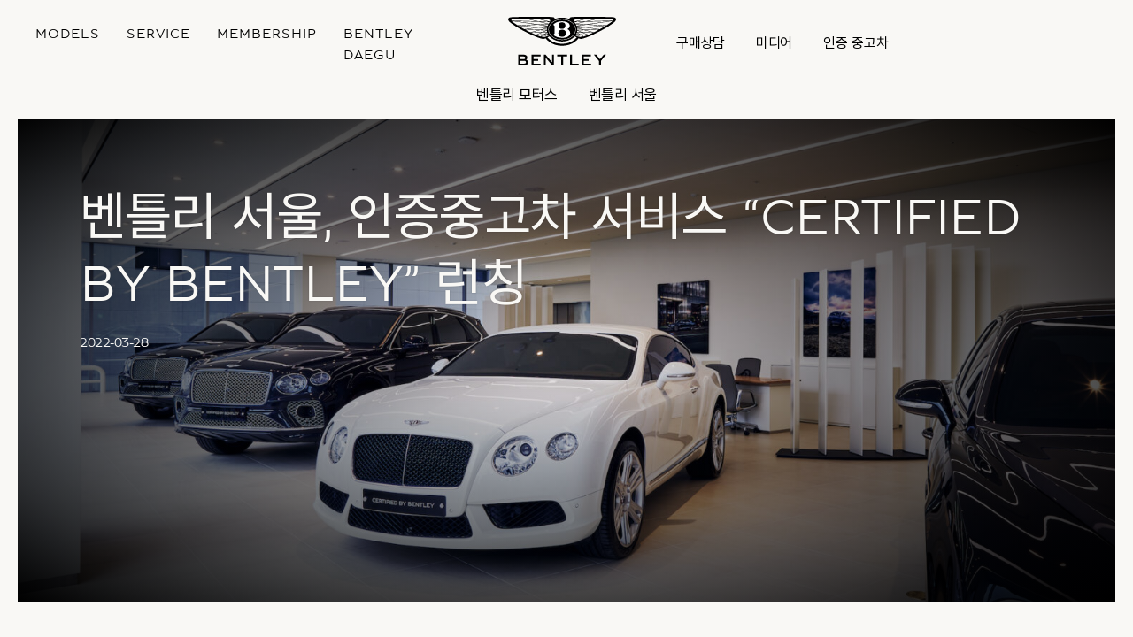

--- FILE ---
content_type: text/html; charset=UTF-8
request_url: https://bentleydaegu.co.kr/news/%EB%B2%A4%ED%8B%80%EB%A6%AC-%EC%84%9C%EC%9A%B8-%EC%9D%B8%EC%A6%9D%EC%A4%91%EA%B3%A0%EC%B0%A8-%EC%84%9C%EB%B9%84%EC%8A%A4-certified-by-bentley-%EB%9F%B0%EC%B9%AD/
body_size: 13329
content:




<!DOCTYPE html>
<html dir="ltr" lang="en-US" prefix="og: https://ogp.me/ns#">

    <head>
        <meta charset="UTF-8">
        <meta name="viewport" content="width=device-width, initial-scale=1, shrink-to-fit=no, user-scalable=no">
        <link rel="profile" href="http://gmpg.org/xfn/11">
        <link rel="shortcut icon" href="https://bentleydaegu.co.kr/wp-content/themes/bentleymotorskr25/resources/images/favicon.ico" type="image/x-icon">
        <meta name="format-detection" content="telephone=no">
        <link rel="stylesheet" href="https://bentleydaegu.co.kr/wp-content/themes/bentleymotorskr25/public/index.css?v=1769708187">
        <script src="https://bentleydaegu.co.kr/wp-content/themes/bentleymotorskr25/resources/vendors/jquery/jquery-3.5.1.min.js"></script>
        <script src="https://bentleydaegu.co.kr/wp-content/themes/bentleymotorskr25/resources/vendors/jquery-easing/jquery.easing.min.js"></script>


        <!-- Google tag (gtag.js) -->
<script async src="https://www.googletagmanager.com/gtag/js?id=G-1PWFTNT73X"></script>
<script>
  window.dataLayer = window.dataLayer || [];
  function gtag(){dataLayer.push(arguments);}
  gtag('js', new Date());

  gtag('config', 'G-1PWFTNT73X');
</script>        <title>벤틀리 서울, 인증중고차 서비스 “CERTIFIED BY BENTLEY” 런칭 - 벤틀리 대구</title>
	<style>img:is([sizes="auto" i], [sizes^="auto," i]) { contain-intrinsic-size: 3000px 1500px }</style>
	
		<!-- All in One SEO 4.9.3 - aioseo.com -->
	<meta name="description" content="- 총 79가지 엄격한 테스트를 통과한 5년/10만 km 이하의 공식 수입 차량만 대상으로 공식 인증서 발급 - 공식인증 차량에 대해서 주행거리 제한없이 12개월 연장보증 서비스 제공 - 서울 강북 벤틀리타워에 인증중고차 전용 전시장 오픈, 4월 중 신차 전시장 오픈 예정 - 벤틀리타워, 신차-중고차-서비스의 원스톱 서비스 제공해 서울 지역 고객들의 편의성 제고 (2022년 3월 28일)" />
	<meta name="robots" content="noindex, nofollow, max-image-preview:large" />
	<link rel="canonical" href="https://bentleydaegu.co.kr/news/%eb%b2%a4%ed%8b%80%eb%a6%ac-%ec%84%9c%ec%9a%b8-%ec%9d%b8%ec%a6%9d%ec%a4%91%ea%b3%a0%ec%b0%a8-%ec%84%9c%eb%b9%84%ec%8a%a4-certified-by-bentley-%eb%9f%b0%ec%b9%ad/" />
	<meta name="generator" content="All in One SEO (AIOSEO) 4.9.3" />
		<meta property="og:locale" content="en_US" />
		<meta property="og:site_name" content="벤틀리 대구 - Powerful, handcrafted luxury cars" />
		<meta property="og:type" content="article" />
		<meta property="og:title" content="벤틀리 서울, 인증중고차 서비스 “CERTIFIED BY BENTLEY” 런칭 - 벤틀리 대구" />
		<meta property="og:description" content="- 총 79가지 엄격한 테스트를 통과한 5년/10만 km 이하의 공식 수입 차량만 대상으로 공식 인증서 발급 - 공식인증 차량에 대해서 주행거리 제한없이 12개월 연장보증 서비스 제공 - 서울 강북 벤틀리타워에 인증중고차 전용 전시장 오픈, 4월 중 신차 전시장 오픈 예정 - 벤틀리타워, 신차-중고차-서비스의 원스톱 서비스 제공해 서울 지역 고객들의 편의성 제고 (2022년 3월 28일)" />
		<meta property="og:url" content="https://bentleydaegu.co.kr/news/%eb%b2%a4%ed%8b%80%eb%a6%ac-%ec%84%9c%ec%9a%b8-%ec%9d%b8%ec%a6%9d%ec%a4%91%ea%b3%a0%ec%b0%a8-%ec%84%9c%eb%b9%84%ec%8a%a4-certified-by-bentley-%eb%9f%b0%ec%b9%ad/" />
		<meta property="article:published_time" content="2022-03-28T07:34:46+00:00" />
		<meta property="article:modified_time" content="2022-05-02T08:20:24+00:00" />
		<meta name="twitter:card" content="summary" />
		<meta name="twitter:title" content="벤틀리 서울, 인증중고차 서비스 “CERTIFIED BY BENTLEY” 런칭 - 벤틀리 대구" />
		<meta name="twitter:description" content="- 총 79가지 엄격한 테스트를 통과한 5년/10만 km 이하의 공식 수입 차량만 대상으로 공식 인증서 발급 - 공식인증 차량에 대해서 주행거리 제한없이 12개월 연장보증 서비스 제공 - 서울 강북 벤틀리타워에 인증중고차 전용 전시장 오픈, 4월 중 신차 전시장 오픈 예정 - 벤틀리타워, 신차-중고차-서비스의 원스톱 서비스 제공해 서울 지역 고객들의 편의성 제고 (2022년 3월 28일)" />
		<script type="application/ld+json" class="aioseo-schema">
			{"@context":"https:\/\/schema.org","@graph":[{"@type":"BreadcrumbList","@id":"https:\/\/bentleydaegu.co.kr\/news\/%eb%b2%a4%ed%8b%80%eb%a6%ac-%ec%84%9c%ec%9a%b8-%ec%9d%b8%ec%a6%9d%ec%a4%91%ea%b3%a0%ec%b0%a8-%ec%84%9c%eb%b9%84%ec%8a%a4-certified-by-bentley-%eb%9f%b0%ec%b9%ad\/#breadcrumblist","itemListElement":[{"@type":"ListItem","@id":"https:\/\/bentleydaegu.co.kr#listItem","position":1,"name":"Home","item":"https:\/\/bentleydaegu.co.kr","nextItem":{"@type":"ListItem","@id":"https:\/\/bentleydaegu.co.kr\/news\/#listItem","name":"News"}},{"@type":"ListItem","@id":"https:\/\/bentleydaegu.co.kr\/news\/#listItem","position":2,"name":"News","item":"https:\/\/bentleydaegu.co.kr\/news\/","nextItem":{"@type":"ListItem","@id":"https:\/\/bentleydaegu.co.kr\/news_category\/bentley-seoul\/#listItem","name":"Bentley Seoul"},"previousItem":{"@type":"ListItem","@id":"https:\/\/bentleydaegu.co.kr#listItem","name":"Home"}},{"@type":"ListItem","@id":"https:\/\/bentleydaegu.co.kr\/news_category\/bentley-seoul\/#listItem","position":3,"name":"Bentley Seoul","item":"https:\/\/bentleydaegu.co.kr\/news_category\/bentley-seoul\/","nextItem":{"@type":"ListItem","@id":"https:\/\/bentleydaegu.co.kr\/news\/%eb%b2%a4%ed%8b%80%eb%a6%ac-%ec%84%9c%ec%9a%b8-%ec%9d%b8%ec%a6%9d%ec%a4%91%ea%b3%a0%ec%b0%a8-%ec%84%9c%eb%b9%84%ec%8a%a4-certified-by-bentley-%eb%9f%b0%ec%b9%ad\/#listItem","name":"\ubca4\ud2c0\ub9ac \uc11c\uc6b8,  \uc778\uc99d\uc911\uace0\ucc28 \uc11c\ube44\uc2a4 \u201cCERTIFIED BY BENTLEY\u201d \ub7f0\uce6d"},"previousItem":{"@type":"ListItem","@id":"https:\/\/bentleydaegu.co.kr\/news\/#listItem","name":"News"}},{"@type":"ListItem","@id":"https:\/\/bentleydaegu.co.kr\/news\/%eb%b2%a4%ed%8b%80%eb%a6%ac-%ec%84%9c%ec%9a%b8-%ec%9d%b8%ec%a6%9d%ec%a4%91%ea%b3%a0%ec%b0%a8-%ec%84%9c%eb%b9%84%ec%8a%a4-certified-by-bentley-%eb%9f%b0%ec%b9%ad\/#listItem","position":4,"name":"\ubca4\ud2c0\ub9ac \uc11c\uc6b8,  \uc778\uc99d\uc911\uace0\ucc28 \uc11c\ube44\uc2a4 \u201cCERTIFIED BY BENTLEY\u201d \ub7f0\uce6d","previousItem":{"@type":"ListItem","@id":"https:\/\/bentleydaegu.co.kr\/news_category\/bentley-seoul\/#listItem","name":"Bentley Seoul"}}]},{"@type":"Organization","@id":"https:\/\/bentleydaegu.co.kr\/#organization","name":"\ubca4\ud2c0\ub9ac \ub300\uad6c","description":"Powerful, handcrafted luxury cars","url":"https:\/\/bentleydaegu.co.kr\/"},{"@type":"WebPage","@id":"https:\/\/bentleydaegu.co.kr\/news\/%eb%b2%a4%ed%8b%80%eb%a6%ac-%ec%84%9c%ec%9a%b8-%ec%9d%b8%ec%a6%9d%ec%a4%91%ea%b3%a0%ec%b0%a8-%ec%84%9c%eb%b9%84%ec%8a%a4-certified-by-bentley-%eb%9f%b0%ec%b9%ad\/#webpage","url":"https:\/\/bentleydaegu.co.kr\/news\/%eb%b2%a4%ed%8b%80%eb%a6%ac-%ec%84%9c%ec%9a%b8-%ec%9d%b8%ec%a6%9d%ec%a4%91%ea%b3%a0%ec%b0%a8-%ec%84%9c%eb%b9%84%ec%8a%a4-certified-by-bentley-%eb%9f%b0%ec%b9%ad\/","name":"\ubca4\ud2c0\ub9ac \uc11c\uc6b8, \uc778\uc99d\uc911\uace0\ucc28 \uc11c\ube44\uc2a4 \u201cCERTIFIED BY BENTLEY\u201d \ub7f0\uce6d - \ubca4\ud2c0\ub9ac \ub300\uad6c","description":"- \ucd1d 79\uac00\uc9c0 \uc5c4\uaca9\ud55c \ud14c\uc2a4\ud2b8\ub97c \ud1b5\uacfc\ud55c 5\ub144\/10\ub9cc km \uc774\ud558\uc758 \uacf5\uc2dd \uc218\uc785 \ucc28\ub7c9\ub9cc \ub300\uc0c1\uc73c\ub85c \uacf5\uc2dd \uc778\uc99d\uc11c \ubc1c\uae09 - \uacf5\uc2dd\uc778\uc99d \ucc28\ub7c9\uc5d0 \ub300\ud574\uc11c \uc8fc\ud589\uac70\ub9ac \uc81c\ud55c\uc5c6\uc774 12\uac1c\uc6d4 \uc5f0\uc7a5\ubcf4\uc99d \uc11c\ube44\uc2a4 \uc81c\uacf5 - \uc11c\uc6b8 \uac15\ubd81 \ubca4\ud2c0\ub9ac\ud0c0\uc6cc\uc5d0 \uc778\uc99d\uc911\uace0\ucc28 \uc804\uc6a9 \uc804\uc2dc\uc7a5 \uc624\ud508, 4\uc6d4 \uc911 \uc2e0\ucc28 \uc804\uc2dc\uc7a5 \uc624\ud508 \uc608\uc815 - \ubca4\ud2c0\ub9ac\ud0c0\uc6cc, \uc2e0\ucc28-\uc911\uace0\ucc28-\uc11c\ube44\uc2a4\uc758 \uc6d0\uc2a4\ud1b1 \uc11c\ube44\uc2a4 \uc81c\uacf5\ud574 \uc11c\uc6b8 \uc9c0\uc5ed \uace0\uac1d\ub4e4\uc758 \ud3b8\uc758\uc131 \uc81c\uace0 (2022\ub144 3\uc6d4 28\uc77c)","inLanguage":"en-US","isPartOf":{"@id":"https:\/\/bentleydaegu.co.kr\/#website"},"breadcrumb":{"@id":"https:\/\/bentleydaegu.co.kr\/news\/%eb%b2%a4%ed%8b%80%eb%a6%ac-%ec%84%9c%ec%9a%b8-%ec%9d%b8%ec%a6%9d%ec%a4%91%ea%b3%a0%ec%b0%a8-%ec%84%9c%eb%b9%84%ec%8a%a4-certified-by-bentley-%eb%9f%b0%ec%b9%ad\/#breadcrumblist"},"image":{"@type":"ImageObject","url":"https:\/\/bentleydaegu.co.kr\/wp-content\/uploads\/2022\/04\/press01.jpg","@id":"https:\/\/bentleydaegu.co.kr\/news\/%eb%b2%a4%ed%8b%80%eb%a6%ac-%ec%84%9c%ec%9a%b8-%ec%9d%b8%ec%a6%9d%ec%a4%91%ea%b3%a0%ec%b0%a8-%ec%84%9c%eb%b9%84%ec%8a%a4-certified-by-bentley-%eb%9f%b0%ec%b9%ad\/#mainImage","width":1920,"height":1350},"primaryImageOfPage":{"@id":"https:\/\/bentleydaegu.co.kr\/news\/%eb%b2%a4%ed%8b%80%eb%a6%ac-%ec%84%9c%ec%9a%b8-%ec%9d%b8%ec%a6%9d%ec%a4%91%ea%b3%a0%ec%b0%a8-%ec%84%9c%eb%b9%84%ec%8a%a4-certified-by-bentley-%eb%9f%b0%ec%b9%ad\/#mainImage"},"datePublished":"2022-03-28T16:34:46+09:00","dateModified":"2022-05-02T17:20:24+09:00"},{"@type":"WebSite","@id":"https:\/\/bentleydaegu.co.kr\/#website","url":"https:\/\/bentleydaegu.co.kr\/","name":"\ubca4\ud2c0\ub9ac \ub300\uad6c","description":"Powerful, handcrafted luxury cars","inLanguage":"en-US","publisher":{"@id":"https:\/\/bentleydaegu.co.kr\/#organization"}}]}
		</script>
		<!-- All in One SEO -->

<link rel='dns-prefetch' href='//www.google.com' />
<script type="text/javascript">
/* <![CDATA[ */
window._wpemojiSettings = {"baseUrl":"https:\/\/s.w.org\/images\/core\/emoji\/16.0.1\/72x72\/","ext":".png","svgUrl":"https:\/\/s.w.org\/images\/core\/emoji\/16.0.1\/svg\/","svgExt":".svg","source":{"concatemoji":"https:\/\/bentleydaegu.co.kr\/wp-includes\/js\/wp-emoji-release.min.js?ver=6.8.3"}};
/*! This file is auto-generated */
!function(s,n){var o,i,e;function c(e){try{var t={supportTests:e,timestamp:(new Date).valueOf()};sessionStorage.setItem(o,JSON.stringify(t))}catch(e){}}function p(e,t,n){e.clearRect(0,0,e.canvas.width,e.canvas.height),e.fillText(t,0,0);var t=new Uint32Array(e.getImageData(0,0,e.canvas.width,e.canvas.height).data),a=(e.clearRect(0,0,e.canvas.width,e.canvas.height),e.fillText(n,0,0),new Uint32Array(e.getImageData(0,0,e.canvas.width,e.canvas.height).data));return t.every(function(e,t){return e===a[t]})}function u(e,t){e.clearRect(0,0,e.canvas.width,e.canvas.height),e.fillText(t,0,0);for(var n=e.getImageData(16,16,1,1),a=0;a<n.data.length;a++)if(0!==n.data[a])return!1;return!0}function f(e,t,n,a){switch(t){case"flag":return n(e,"\ud83c\udff3\ufe0f\u200d\u26a7\ufe0f","\ud83c\udff3\ufe0f\u200b\u26a7\ufe0f")?!1:!n(e,"\ud83c\udde8\ud83c\uddf6","\ud83c\udde8\u200b\ud83c\uddf6")&&!n(e,"\ud83c\udff4\udb40\udc67\udb40\udc62\udb40\udc65\udb40\udc6e\udb40\udc67\udb40\udc7f","\ud83c\udff4\u200b\udb40\udc67\u200b\udb40\udc62\u200b\udb40\udc65\u200b\udb40\udc6e\u200b\udb40\udc67\u200b\udb40\udc7f");case"emoji":return!a(e,"\ud83e\udedf")}return!1}function g(e,t,n,a){var r="undefined"!=typeof WorkerGlobalScope&&self instanceof WorkerGlobalScope?new OffscreenCanvas(300,150):s.createElement("canvas"),o=r.getContext("2d",{willReadFrequently:!0}),i=(o.textBaseline="top",o.font="600 32px Arial",{});return e.forEach(function(e){i[e]=t(o,e,n,a)}),i}function t(e){var t=s.createElement("script");t.src=e,t.defer=!0,s.head.appendChild(t)}"undefined"!=typeof Promise&&(o="wpEmojiSettingsSupports",i=["flag","emoji"],n.supports={everything:!0,everythingExceptFlag:!0},e=new Promise(function(e){s.addEventListener("DOMContentLoaded",e,{once:!0})}),new Promise(function(t){var n=function(){try{var e=JSON.parse(sessionStorage.getItem(o));if("object"==typeof e&&"number"==typeof e.timestamp&&(new Date).valueOf()<e.timestamp+604800&&"object"==typeof e.supportTests)return e.supportTests}catch(e){}return null}();if(!n){if("undefined"!=typeof Worker&&"undefined"!=typeof OffscreenCanvas&&"undefined"!=typeof URL&&URL.createObjectURL&&"undefined"!=typeof Blob)try{var e="postMessage("+g.toString()+"("+[JSON.stringify(i),f.toString(),p.toString(),u.toString()].join(",")+"));",a=new Blob([e],{type:"text/javascript"}),r=new Worker(URL.createObjectURL(a),{name:"wpTestEmojiSupports"});return void(r.onmessage=function(e){c(n=e.data),r.terminate(),t(n)})}catch(e){}c(n=g(i,f,p,u))}t(n)}).then(function(e){for(var t in e)n.supports[t]=e[t],n.supports.everything=n.supports.everything&&n.supports[t],"flag"!==t&&(n.supports.everythingExceptFlag=n.supports.everythingExceptFlag&&n.supports[t]);n.supports.everythingExceptFlag=n.supports.everythingExceptFlag&&!n.supports.flag,n.DOMReady=!1,n.readyCallback=function(){n.DOMReady=!0}}).then(function(){return e}).then(function(){var e;n.supports.everything||(n.readyCallback(),(e=n.source||{}).concatemoji?t(e.concatemoji):e.wpemoji&&e.twemoji&&(t(e.twemoji),t(e.wpemoji)))}))}((window,document),window._wpemojiSettings);
/* ]]> */
</script>
<style id='wp-emoji-styles-inline-css' type='text/css'>

	img.wp-smiley, img.emoji {
		display: inline !important;
		border: none !important;
		box-shadow: none !important;
		height: 1em !important;
		width: 1em !important;
		margin: 0 0.07em !important;
		vertical-align: -0.1em !important;
		background: none !important;
		padding: 0 !important;
	}
</style>
<link rel='stylesheet' id='wp-block-library-css' href='https://bentleydaegu.co.kr/wp-includes/css/dist/block-library/style.min.css?ver=6.8.3' type='text/css' media='all' />
<style id='classic-theme-styles-inline-css' type='text/css'>
/*! This file is auto-generated */
.wp-block-button__link{color:#fff;background-color:#32373c;border-radius:9999px;box-shadow:none;text-decoration:none;padding:calc(.667em + 2px) calc(1.333em + 2px);font-size:1.125em}.wp-block-file__button{background:#32373c;color:#fff;text-decoration:none}
</style>
<link rel='stylesheet' id='aioseo/css/src/vue/standalone/blocks/table-of-contents/global.scss-css' href='https://bentleydaegu.co.kr/wp-content/plugins/all-in-one-seo-pack/dist/Lite/assets/css/table-of-contents/global.e90f6d47.css?ver=4.9.3' type='text/css' media='all' />
<style id='global-styles-inline-css' type='text/css'>
:root{--wp--preset--aspect-ratio--square: 1;--wp--preset--aspect-ratio--4-3: 4/3;--wp--preset--aspect-ratio--3-4: 3/4;--wp--preset--aspect-ratio--3-2: 3/2;--wp--preset--aspect-ratio--2-3: 2/3;--wp--preset--aspect-ratio--16-9: 16/9;--wp--preset--aspect-ratio--9-16: 9/16;--wp--preset--color--black: #000000;--wp--preset--color--cyan-bluish-gray: #abb8c3;--wp--preset--color--white: #ffffff;--wp--preset--color--pale-pink: #f78da7;--wp--preset--color--vivid-red: #cf2e2e;--wp--preset--color--luminous-vivid-orange: #ff6900;--wp--preset--color--luminous-vivid-amber: #fcb900;--wp--preset--color--light-green-cyan: #7bdcb5;--wp--preset--color--vivid-green-cyan: #00d084;--wp--preset--color--pale-cyan-blue: #8ed1fc;--wp--preset--color--vivid-cyan-blue: #0693e3;--wp--preset--color--vivid-purple: #9b51e0;--wp--preset--gradient--vivid-cyan-blue-to-vivid-purple: linear-gradient(135deg,rgba(6,147,227,1) 0%,rgb(155,81,224) 100%);--wp--preset--gradient--light-green-cyan-to-vivid-green-cyan: linear-gradient(135deg,rgb(122,220,180) 0%,rgb(0,208,130) 100%);--wp--preset--gradient--luminous-vivid-amber-to-luminous-vivid-orange: linear-gradient(135deg,rgba(252,185,0,1) 0%,rgba(255,105,0,1) 100%);--wp--preset--gradient--luminous-vivid-orange-to-vivid-red: linear-gradient(135deg,rgba(255,105,0,1) 0%,rgb(207,46,46) 100%);--wp--preset--gradient--very-light-gray-to-cyan-bluish-gray: linear-gradient(135deg,rgb(238,238,238) 0%,rgb(169,184,195) 100%);--wp--preset--gradient--cool-to-warm-spectrum: linear-gradient(135deg,rgb(74,234,220) 0%,rgb(151,120,209) 20%,rgb(207,42,186) 40%,rgb(238,44,130) 60%,rgb(251,105,98) 80%,rgb(254,248,76) 100%);--wp--preset--gradient--blush-light-purple: linear-gradient(135deg,rgb(255,206,236) 0%,rgb(152,150,240) 100%);--wp--preset--gradient--blush-bordeaux: linear-gradient(135deg,rgb(254,205,165) 0%,rgb(254,45,45) 50%,rgb(107,0,62) 100%);--wp--preset--gradient--luminous-dusk: linear-gradient(135deg,rgb(255,203,112) 0%,rgb(199,81,192) 50%,rgb(65,88,208) 100%);--wp--preset--gradient--pale-ocean: linear-gradient(135deg,rgb(255,245,203) 0%,rgb(182,227,212) 50%,rgb(51,167,181) 100%);--wp--preset--gradient--electric-grass: linear-gradient(135deg,rgb(202,248,128) 0%,rgb(113,206,126) 100%);--wp--preset--gradient--midnight: linear-gradient(135deg,rgb(2,3,129) 0%,rgb(40,116,252) 100%);--wp--preset--font-size--small: 13px;--wp--preset--font-size--medium: 20px;--wp--preset--font-size--large: 36px;--wp--preset--font-size--x-large: 42px;--wp--preset--spacing--20: 0.44rem;--wp--preset--spacing--30: 0.67rem;--wp--preset--spacing--40: 1rem;--wp--preset--spacing--50: 1.5rem;--wp--preset--spacing--60: 2.25rem;--wp--preset--spacing--70: 3.38rem;--wp--preset--spacing--80: 5.06rem;--wp--preset--shadow--natural: 6px 6px 9px rgba(0, 0, 0, 0.2);--wp--preset--shadow--deep: 12px 12px 50px rgba(0, 0, 0, 0.4);--wp--preset--shadow--sharp: 6px 6px 0px rgba(0, 0, 0, 0.2);--wp--preset--shadow--outlined: 6px 6px 0px -3px rgba(255, 255, 255, 1), 6px 6px rgba(0, 0, 0, 1);--wp--preset--shadow--crisp: 6px 6px 0px rgba(0, 0, 0, 1);}:where(.is-layout-flex){gap: 0.5em;}:where(.is-layout-grid){gap: 0.5em;}body .is-layout-flex{display: flex;}.is-layout-flex{flex-wrap: wrap;align-items: center;}.is-layout-flex > :is(*, div){margin: 0;}body .is-layout-grid{display: grid;}.is-layout-grid > :is(*, div){margin: 0;}:where(.wp-block-columns.is-layout-flex){gap: 2em;}:where(.wp-block-columns.is-layout-grid){gap: 2em;}:where(.wp-block-post-template.is-layout-flex){gap: 1.25em;}:where(.wp-block-post-template.is-layout-grid){gap: 1.25em;}.has-black-color{color: var(--wp--preset--color--black) !important;}.has-cyan-bluish-gray-color{color: var(--wp--preset--color--cyan-bluish-gray) !important;}.has-white-color{color: var(--wp--preset--color--white) !important;}.has-pale-pink-color{color: var(--wp--preset--color--pale-pink) !important;}.has-vivid-red-color{color: var(--wp--preset--color--vivid-red) !important;}.has-luminous-vivid-orange-color{color: var(--wp--preset--color--luminous-vivid-orange) !important;}.has-luminous-vivid-amber-color{color: var(--wp--preset--color--luminous-vivid-amber) !important;}.has-light-green-cyan-color{color: var(--wp--preset--color--light-green-cyan) !important;}.has-vivid-green-cyan-color{color: var(--wp--preset--color--vivid-green-cyan) !important;}.has-pale-cyan-blue-color{color: var(--wp--preset--color--pale-cyan-blue) !important;}.has-vivid-cyan-blue-color{color: var(--wp--preset--color--vivid-cyan-blue) !important;}.has-vivid-purple-color{color: var(--wp--preset--color--vivid-purple) !important;}.has-black-background-color{background-color: var(--wp--preset--color--black) !important;}.has-cyan-bluish-gray-background-color{background-color: var(--wp--preset--color--cyan-bluish-gray) !important;}.has-white-background-color{background-color: var(--wp--preset--color--white) !important;}.has-pale-pink-background-color{background-color: var(--wp--preset--color--pale-pink) !important;}.has-vivid-red-background-color{background-color: var(--wp--preset--color--vivid-red) !important;}.has-luminous-vivid-orange-background-color{background-color: var(--wp--preset--color--luminous-vivid-orange) !important;}.has-luminous-vivid-amber-background-color{background-color: var(--wp--preset--color--luminous-vivid-amber) !important;}.has-light-green-cyan-background-color{background-color: var(--wp--preset--color--light-green-cyan) !important;}.has-vivid-green-cyan-background-color{background-color: var(--wp--preset--color--vivid-green-cyan) !important;}.has-pale-cyan-blue-background-color{background-color: var(--wp--preset--color--pale-cyan-blue) !important;}.has-vivid-cyan-blue-background-color{background-color: var(--wp--preset--color--vivid-cyan-blue) !important;}.has-vivid-purple-background-color{background-color: var(--wp--preset--color--vivid-purple) !important;}.has-black-border-color{border-color: var(--wp--preset--color--black) !important;}.has-cyan-bluish-gray-border-color{border-color: var(--wp--preset--color--cyan-bluish-gray) !important;}.has-white-border-color{border-color: var(--wp--preset--color--white) !important;}.has-pale-pink-border-color{border-color: var(--wp--preset--color--pale-pink) !important;}.has-vivid-red-border-color{border-color: var(--wp--preset--color--vivid-red) !important;}.has-luminous-vivid-orange-border-color{border-color: var(--wp--preset--color--luminous-vivid-orange) !important;}.has-luminous-vivid-amber-border-color{border-color: var(--wp--preset--color--luminous-vivid-amber) !important;}.has-light-green-cyan-border-color{border-color: var(--wp--preset--color--light-green-cyan) !important;}.has-vivid-green-cyan-border-color{border-color: var(--wp--preset--color--vivid-green-cyan) !important;}.has-pale-cyan-blue-border-color{border-color: var(--wp--preset--color--pale-cyan-blue) !important;}.has-vivid-cyan-blue-border-color{border-color: var(--wp--preset--color--vivid-cyan-blue) !important;}.has-vivid-purple-border-color{border-color: var(--wp--preset--color--vivid-purple) !important;}.has-vivid-cyan-blue-to-vivid-purple-gradient-background{background: var(--wp--preset--gradient--vivid-cyan-blue-to-vivid-purple) !important;}.has-light-green-cyan-to-vivid-green-cyan-gradient-background{background: var(--wp--preset--gradient--light-green-cyan-to-vivid-green-cyan) !important;}.has-luminous-vivid-amber-to-luminous-vivid-orange-gradient-background{background: var(--wp--preset--gradient--luminous-vivid-amber-to-luminous-vivid-orange) !important;}.has-luminous-vivid-orange-to-vivid-red-gradient-background{background: var(--wp--preset--gradient--luminous-vivid-orange-to-vivid-red) !important;}.has-very-light-gray-to-cyan-bluish-gray-gradient-background{background: var(--wp--preset--gradient--very-light-gray-to-cyan-bluish-gray) !important;}.has-cool-to-warm-spectrum-gradient-background{background: var(--wp--preset--gradient--cool-to-warm-spectrum) !important;}.has-blush-light-purple-gradient-background{background: var(--wp--preset--gradient--blush-light-purple) !important;}.has-blush-bordeaux-gradient-background{background: var(--wp--preset--gradient--blush-bordeaux) !important;}.has-luminous-dusk-gradient-background{background: var(--wp--preset--gradient--luminous-dusk) !important;}.has-pale-ocean-gradient-background{background: var(--wp--preset--gradient--pale-ocean) !important;}.has-electric-grass-gradient-background{background: var(--wp--preset--gradient--electric-grass) !important;}.has-midnight-gradient-background{background: var(--wp--preset--gradient--midnight) !important;}.has-small-font-size{font-size: var(--wp--preset--font-size--small) !important;}.has-medium-font-size{font-size: var(--wp--preset--font-size--medium) !important;}.has-large-font-size{font-size: var(--wp--preset--font-size--large) !important;}.has-x-large-font-size{font-size: var(--wp--preset--font-size--x-large) !important;}
:where(.wp-block-post-template.is-layout-flex){gap: 1.25em;}:where(.wp-block-post-template.is-layout-grid){gap: 1.25em;}
:where(.wp-block-columns.is-layout-flex){gap: 2em;}:where(.wp-block-columns.is-layout-grid){gap: 2em;}
:root :where(.wp-block-pullquote){font-size: 1.5em;line-height: 1.6;}
</style>
<script type="text/javascript" src="https://bentleydaegu.co.kr/wp-includes/js/jquery/jquery.min.js?ver=3.7.1" id="jquery-core-js"></script>
<script type="text/javascript" src="https://bentleydaegu.co.kr/wp-includes/js/jquery/jquery-migrate.min.js?ver=3.4.1" id="jquery-migrate-js"></script>
<link rel="https://api.w.org/" href="https://bentleydaegu.co.kr/wp-json/" /><link rel="alternate" title="JSON" type="application/json" href="https://bentleydaegu.co.kr/wp-json/wp/v2/news/1118" /><link rel="EditURI" type="application/rsd+xml" title="RSD" href="https://bentleydaegu.co.kr/xmlrpc.php?rsd" />
<meta name="generator" content="WordPress 6.8.3" />
<link rel='shortlink' href='https://bentleydaegu.co.kr/?p=1118' />
<link rel="alternate" title="oEmbed (JSON)" type="application/json+oembed" href="https://bentleydaegu.co.kr/wp-json/oembed/1.0/embed?url=https%3A%2F%2Fbentleydaegu.co.kr%2Fnews%2F%25eb%25b2%25a4%25ed%258b%2580%25eb%25a6%25ac-%25ec%2584%259c%25ec%259a%25b8-%25ec%259d%25b8%25ec%25a6%259d%25ec%25a4%2591%25ea%25b3%25a0%25ec%25b0%25a8-%25ec%2584%259c%25eb%25b9%2584%25ec%258a%25a4-certified-by-bentley-%25eb%259f%25b0%25ec%25b9%25ad%2F" />
<link rel="alternate" title="oEmbed (XML)" type="text/xml+oembed" href="https://bentleydaegu.co.kr/wp-json/oembed/1.0/embed?url=https%3A%2F%2Fbentleydaegu.co.kr%2Fnews%2F%25eb%25b2%25a4%25ed%258b%2580%25eb%25a6%25ac-%25ec%2584%259c%25ec%259a%25b8-%25ec%259d%25b8%25ec%25a6%259d%25ec%25a4%2591%25ea%25b3%25a0%25ec%25b0%25a8-%25ec%2584%259c%25eb%25b9%2584%25ec%258a%25a4-certified-by-bentley-%25eb%259f%25b0%25ec%25b9%25ad%2F&#038;format=xml" />
		<style type="text/css" id="wp-custom-css">
			@media(max-width:768px){
	.hero-home .swiper-slide{
		height:80vh;
	}
}
body .header-simple .navbar-brand a img{
	height:55px;
}
.single ul.wp-block-list{
	padding-left: 1rem;
	margin-bottom:2.5rem;
}

.single  ul.wp-block-list li{
	list-style:disc;
}
.sgpb-popup-builder-content-html{
	padding: 1.5rem;
}

.sgpb-popup-builder-content-html h2{
	font-size: 28px;
	font-weight:600;
	margin-bottom: 20px;
}


.sgpb-popup-builder-content-html h4{
	font-size: 18px;
	font-weight:600;
	margin-bottom:4px;
}
.sgpb-popup-builder-content-html h4 a{
	text-decoration: underline;
	text-underline-offset : 5px;
	
}
.sgpb-popup-builder-content-html hr{
	margin: 24px 0;
}

.sgpb-popup-builder-content-html p{
	margin: 0.45rem 0;
}

.sgpb-popup-builder-content-html ul{
	margin-bottom:18px;
}

.sgpb-popup-builder-content-html ul li{
	font-size: 16px;
}

@media(max-width:768px){
.sgpb-popup-builder-content-html h2{
	font-size: 20px;
	margin-bottom: 15px;
}
}		</style>
		


		
    </head>

    <body class="wp-singular news-template-default single single-news postid-1118 wp-embed-responsive wp-theme-bentleymotorskr25">
        

<div id="nav-models">



    <!-- <div class="models-header">
        <nav>
            <button id="btn-models-close">
                <span>Models</span>
                <i class="fas fa-chevron-up"></i>
            </button>
        </nav>
    </div> -->
    <div class="models-content">
                <ul class="nav flex-column " id="v-pills-tab" role="tablist" aria-orientation="vertical">
                        <li class="nav-item" role="presentation">
                <a class="model nav-link" href="https://bentleydaegu.co.kr/models/bentayga/" id="v-pills-bentayga-tab" data-bs-toggle="pill" data-bs-target="#v-pills-bentayga" type="button" role="tab" aria-controls="v-pills-bentayga" aria-selected="true">
                    <div class="image">
                        <img src="https://bentleydaegu.co.kr/wp-content/uploads/2025/02/SWB-S-1920x960-1.png" alt="">
                    </div>
                    <h5>
                        Bentayga                    </h5>
                </a>
            </li>
                        <li class="nav-item" role="presentation">
                <a class="model nav-link" href="https://bentleydaegu.co.kr/models/bentayga-extended-wheelbase/" id="v-pills-bentayga-extended-wheelbase-tab" data-bs-toggle="pill" data-bs-target="#v-pills-bentayga-extended-wheelbase" type="button" role="tab" aria-controls="v-pills-bentayga-extended-wheelbase" aria-selected="true">
                    <div class="image">
                        <img src="https://bentleydaegu.co.kr/wp-content/uploads/2025/02/EWB-Mulliner-Duo-Tone-Side-Profile-Crop.png" alt="">
                    </div>
                    <h5>
                        Bentayga Extended Wheelbase                    </h5>
                </a>
            </li>
                        <li class="nav-item" role="presentation">
                <a class="model nav-link" href="https://bentleydaegu.co.kr/models/new-continental-gt/" id="v-pills-new-continental-gt-tab" data-bs-toggle="pill" data-bs-target="#v-pills-new-continental-gt" type="button" role="tab" aria-controls="v-pills-new-continental-gt" aria-selected="true">
                    <div class="image">
                        <img src="https://bentleydaegu.co.kr/wp-content/uploads/2025/02/GT-Speed-Side-Profile-v2.png" alt="">
                    </div>
                    <h5>
                        New Continental GT                    </h5>
                </a>
            </li>
                        <li class="nav-item" role="presentation">
                <a class="model nav-link" href="https://bentleydaegu.co.kr/models/new-continental-gt-convertible/" id="v-pills-new-continental-gt-convertible-tab" data-bs-toggle="pill" data-bs-target="#v-pills-new-continental-gt-convertible" type="button" role="tab" aria-controls="v-pills-new-continental-gt-convertible" aria-selected="true">
                    <div class="image">
                        <img src="https://bentleydaegu.co.kr/wp-content/uploads/2025/02/GTC-Speed-Side-Profile-v2.png" alt="">
                    </div>
                    <h5>
                        New Continental GT Convertible                    </h5>
                </a>
            </li>
                        <li class="nav-item" role="presentation">
                <a class="model nav-link" href="https://bentleydaegu.co.kr/models/new-flying-spur/" id="v-pills-new-flying-spur-tab" data-bs-toggle="pill" data-bs-target="#v-pills-new-flying-spur" type="button" role="tab" aria-controls="v-pills-new-flying-spur" aria-selected="true">
                    <div class="image">
                        <img src="https://bentleydaegu.co.kr/wp-content/uploads/2025/02/Flying-Spur-Speed-side-profile-v2.png" alt="">
                    </div>
                    <h5>
                        New Flying Spur                    </h5>
                </a>
            </li>
                                </ul>

        <div class="tab-content" id="v-pills-tabContent">
            
            <div class="tab-pane fade" id="v-pills-bentayga" role="tabpanel" aria-labelledby="v-pills-bentayga-tab">

                <div class="row gx-0">
                    <div class="col-xxl-4 col-xl-5">
                        <div class=" desc">
                            <h3 class="title">Bentayga</h3>
                            <p>
                                장인 정신, 편안함, 짜릿함 면에서 벤테이가와 경쟁할 수 있는 SUV는 없습니다. <br />
4.0리터 V8 가솔린 엔진과 함께 제공되는 이 SUV는 타의 추종을 불허하는 럭셔리 SUV입니다.                            </p>
                        </div>
                        <div class="cta">
                            <a href="https://bentleydaegu.co.kr/models/bentayga/" class="btn">더 알아보기</a>
                        </div>

                    </div>
                    <div class="col-xxl-8 col-xl-7">
                        <div class="image">
                            <img src="https://bentleydaegu.co.kr/wp-content/uploads/2025/02/model-bentayga.jpg" alt="">
                        </div>

                    </div>
                </div>



            </div>

            
            <div class="tab-pane fade" id="v-pills-bentayga-extended-wheelbase" role="tabpanel" aria-labelledby="v-pills-bentayga-extended-wheelbase-tab">

                <div class="row gx-0">
                    <div class="col-xxl-4 col-xl-5">
                        <div class=" desc">
                            <h3 class="title">Bentayga Extended Wheelbase</h3>
                            <p>
                                휠베이스를 확장하여 뒷좌석 레그룸을 크게 증가시킨 벤테이가 EWB는 SUV 컴포트의 새로운 기준을 제시합니다. <br />
벤테이가 EWB는 4.0리터 V8 엔진의 최첨단 성능과 럭셔리를 완벽히 조화시킨 SUV의 정수를 보여줍니다.                            </p>
                        </div>
                        <div class="cta">
                            <a href="https://bentleydaegu.co.kr/models/bentayga-extended-wheelbase/" class="btn">더 알아보기</a>
                        </div>

                    </div>
                    <div class="col-xxl-8 col-xl-7">
                        <div class="image">
                            <img src="https://bentleydaegu.co.kr/wp-content/uploads/2025/02/model-bentayga-ewb.jpg" alt="">
                        </div>

                    </div>
                </div>



            </div>

            
            <div class="tab-pane fade" id="v-pills-new-continental-gt" role="tabpanel" aria-labelledby="v-pills-new-continental-gt-tab">

                <div class="row gx-0">
                    <div class="col-xxl-4 col-xl-5">
                        <div class=" desc">
                            <h3 class="title">New Continental GT</h3>
                            <p>
                                궁극의 럭셔리 그랜드 투어러가 더욱 강력해졌습니다. <br />
4세대로 진화한 이 아이코닉한 차량은 혁신적인 새로운 디자인을 선보이며, 완전히 새로운 기준을 제시합니다. 울트라 퍼포먼스 하이브리드 V8 파워트레인을 탑재한 신형 컨티넨탈 GT는 1,000Nm(738lb-ft)의 토크와 782PS(771bhp)의 출력을 발휘합니다.   이를 통해 정지 상태에서 시속 100km까지 단 3.2초에 도달하며, 최고 속도는 시속 335km라는 경이로운 기록을 자랑합니다.   간단히 말해, 이 차량은 그랜드 투어러의 기준을 다시 한 번 높였다고 할 수 있습니다.                            </p>
                        </div>
                        <div class="cta">
                            <a href="https://bentleydaegu.co.kr/models/new-continental-gt/" class="btn">더 알아보기</a>
                        </div>

                    </div>
                    <div class="col-xxl-8 col-xl-7">
                        <div class="image">
                            <img src="https://bentleydaegu.co.kr/wp-content/uploads/2025/02/model-gt.jpg" alt="">
                        </div>

                    </div>
                </div>



            </div>

            
            <div class="tab-pane fade" id="v-pills-new-continental-gt-convertible" role="tabpanel" aria-labelledby="v-pills-new-continental-gt-convertible-tab">

                <div class="row gx-0">
                    <div class="col-xxl-4 col-xl-5">
                        <div class=" desc">
                            <h3 class="title">New Continental GT Convertible</h3>
                            <p>
                                차세대 컨티넨탈 GTC는 오픈탑 그랜드 투어러를 새로운 차원으로 끌어올렸습니다. <br />
눈에 띄는 새로운 디자인과 함께 1,000Nm(738lb-ft)의 토크와 782PS(771bps)를 생성할 수 있는<br />
 새로운 울트라 퍼포먼스 하이브리드 V8 하이브리드 파워트레인이 탑재되어 있습니다. <br />
단 3.4초 만에 시속 100km에 도달할 수 있고, 최고 속도 시속 285km를 경험할 수 있어  컨버터블 그랜드 투어러의 새로운 표준이 될 것입니다.                            </p>
                        </div>
                        <div class="cta">
                            <a href="https://bentleydaegu.co.kr/models/new-continental-gt-convertible/" class="btn">더 알아보기</a>
                        </div>

                    </div>
                    <div class="col-xxl-8 col-xl-7">
                        <div class="image">
                            <img src="https://bentleydaegu.co.kr/wp-content/uploads/2025/02/model-gtc.jpg" alt="">
                        </div>

                    </div>
                </div>



            </div>

            
            <div class="tab-pane fade" id="v-pills-new-flying-spur" role="tabpanel" aria-labelledby="v-pills-new-flying-spur-tab">

                <div class="row gx-0">
                    <div class="col-xxl-4 col-xl-5">
                        <div class=" desc">
                            <h3 class="title">New Flying Spur</h3>
                            <p>
                                새로운 울트라 퍼포먼스 하이브리드 V8 파워트레인을 기반으로 제작된 플라잉스퍼는<br />
웅장한 디자인과 정교한 디테일, 그리고 극한의 힘과 지상 최고의 안락함이라는 독특한 조합을 제공합니다.                            </p>
                        </div>
                        <div class="cta">
                            <a href="https://bentleydaegu.co.kr/models/new-flying-spur/" class="btn">더 알아보기</a>
                        </div>

                    </div>
                    <div class="col-xxl-8 col-xl-7">
                        <div class="image">
                            <img src="https://bentleydaegu.co.kr/wp-content/uploads/2025/02/model-flyingspur.jpg" alt="">
                        </div>

                    </div>
                </div>



            </div>

                                </div>
    </div>
</div>



<script>
(function($) {
    $('.models-content .nav-item:first-child .nav-link').addClass('active');
    $('.models-content .tab-pane:first-child').addClass('show active');
})(jQuery);
</script>

<script>
const tabs = document.querySelectorAll('.nav-link');

tabs.forEach((tab) => {
    tab.addEventListener('mouseenter', function() {
        // 현재 활성화된 탭과 콘텐츠를 비활성화
        const activeTab = document.querySelector('.nav-link.active');
        const activePane = document.querySelector('.tab-pane.show');

        if (activeTab && activePane) {
            activeTab.classList.remove('active');
            activePane.classList.remove('show', 'active');
        }

        // 새로운 탭 활성화
        let tabTrigger = new bootstrap.Tab(this);
        tabTrigger.show();
    });

    // 클릭 시 원하는 주소로 이동
    tab.addEventListener('click', function(event) {
        const url = this.getAttribute('href'); // href 속성 값 가져오기
        window.location.href = url; // 페이지 이동
    });
});
</script>



<!-- <div class="d-flex align-items-start">
    <div class="nav flex-column nav-tabs me-3" id="v-pills-tab" role="tablist" aria-orientation="vertical">
        <button class="nav-link active" id="v-pills-home-tab" data-bs-toggle="pill" data-bs-target="#v-pills-home" type="button" role="tab" aria-controls="v-pills-home" aria-selected="true">Home</button>
        <button class="nav-link" id="v-pills-profile-tab" data-bs-toggle="pill" data-bs-target="#v-pills-profile" type="button" role="tab" aria-controls="v-pills-profile" aria-selected="false">Profile</button>
        <button class="nav-link" id="v-pills-messages-tab" data-bs-toggle="pill" data-bs-target="#v-pills-messages" type="button" role="tab" aria-controls="v-pills-messages" aria-selected="false">Messages</button>
        <button class="nav-link" id="v-pills-settings-tab" data-bs-toggle="pill" data-bs-target="#v-pills-settings" type="button" role="tab" aria-controls="v-pills-settings" aria-selected="false">Settings</button>
    </div>
    <div class="tab-content" id="v-pills-tabContent">
        <div class="tab-pane fade show active" id="v-pills-home" role="tabpanel" aria-labelledby="v-pills-home-tab">1</div>
        <div class="tab-pane fade" id="v-pills-profile" role="tabpanel" aria-labelledby="v-pills-profile-tab">2</div>
        <div class="tab-pane fade" id="v-pills-messages" role="tabpanel" aria-labelledby="v-pills-messages-tab">3</div>
        <div class="tab-pane fade" id="v-pills-settings" role="tabpanel" aria-labelledby="v-pills-settings-tab">4</div>
    </div>
</div> -->
        <header>
            

<nav class="navbar">
    <div class="navwrap">

        <div class="navbar-primary" id="navbar-primary">
            <ul id="main-menu" class="navbar-nav">
                <li class="nav-item models" id="nav-item-models">
                    <span class="nav-link" id="btn-models-open">
                        Models
                    </span>
                </li>

                
                                <li class="nav-item single-model">
                    <a class="nav-link" href="https://bentleydaegu.co.kr/models/bentayga/">

                        <div class="image">
                            <img src="https://bentleydaegu.co.kr/wp-content/uploads/2025/02/SWB-S-1920x960-1.png" alt="">

                        </div>
                        <h5>
                            Bentayga                        </h5>
                    </a>
                </li>

                                <li class="nav-item single-model">
                    <a class="nav-link" href="https://bentleydaegu.co.kr/models/bentayga-extended-wheelbase/">

                        <div class="image">
                            <img src="https://bentleydaegu.co.kr/wp-content/uploads/2025/02/EWB-Mulliner-Duo-Tone-Side-Profile-Crop.png" alt="">

                        </div>
                        <h5>
                            Bentayga Extended Wheelbase                        </h5>
                    </a>
                </li>

                                <li class="nav-item single-model">
                    <a class="nav-link" href="https://bentleydaegu.co.kr/models/new-continental-gt/">

                        <div class="image">
                            <img src="https://bentleydaegu.co.kr/wp-content/uploads/2025/02/GT-Speed-Side-Profile-v2.png" alt="">

                        </div>
                        <h5>
                            New Continental GT                        </h5>
                    </a>
                </li>

                                <li class="nav-item single-model">
                    <a class="nav-link" href="https://bentleydaegu.co.kr/models/new-continental-gt-convertible/">

                        <div class="image">
                            <img src="https://bentleydaegu.co.kr/wp-content/uploads/2025/02/GTC-Speed-Side-Profile-v2.png" alt="">

                        </div>
                        <h5>
                            New Continental GT Convertible                        </h5>
                    </a>
                </li>

                                <li class="nav-item single-model">
                    <a class="nav-link" href="https://bentleydaegu.co.kr/models/new-flying-spur/">

                        <div class="image">
                            <img src="https://bentleydaegu.co.kr/wp-content/uploads/2025/02/Flying-Spur-Speed-side-profile-v2.png" alt="">

                        </div>
                        <h5>
                            New Flying Spur                        </h5>
                    </a>
                </li>

                

                <li class="nav-item single-content">
                    <a href="https://bentleydaegu.co.kr/service/bentley-care-programme/" class="nav-link">
                        Service
                    </a>
                </li>

                <li class="nav-item single-content">
                    <a href="https://bentleydaegu.co.kr/membership/bentley-seoul-membership/" class="nav-link">
                        MEMBERSHIP
                    </a>
                </li>
                <li class="nav-item single-content">
                    <a href="https://bentleydaegu.co.kr/bentley/bentley-daegu/" class="nav-link">
                        <span class="mobile-only">
                            Bentley Daegu
                        </span>
                        <span class="desktop-only">
                            BENTLEY DAEGU                        </span>
                    </a>
                </li>
                <li class="nav-item single-content mobile-only">
                    <a href="https://bentleydaegu.co.kr/contact/dealer/" class="nav-link">
                        구매상담
                    </a>
                </li>
                <li class="nav-item single-content mobile-only">
                    <a href="https://bentleydaegu.co.kr/news_category/bentley-motors/" class="nav-link">
                        미디어
                    </a>
                </li>

                <li class="nav-item single-content mobile-only">
                    <a href="https://preowned.bentleyseoul.co.kr/" class="nav-link" target="_blank">
                        인증 중고차
                    </a>
                </li>

            </ul>
        </div>
        <div class="navbar-brand">
            <a href="https://bentleydaegu.co.kr">

                <img src="https://bentleydaegu.co.kr/wp-content/themes/bentleymotorskr25/resources/images/logo-dark.svg " class="logo-desktop">
                <img src="https://bentleydaegu.co.kr/wp-content/themes/bentleymotorskr25/resources/images/logo-dark.svg" class="logo-mobile">
            </a>
        </div>
        <div class="navbar-social">
            <ul class="list-horizontal social-list">
                <li>
                    <a href=" https://bentleydaegu.co.kr/contact/dealer/">
                        구매상담
                    </a>
                </li>
                <li>
                    <a href="https://bentleydaegu.co.kr/news_category/bentley-motors/">
                        미디어
                    </a>
                </li>


                <li>
                    <a href="https://preowned.bentleyseoul.co.kr/" target="_blank">
                        인증 중고차
                    </a>
                </li>
            </ul>
        </div>
    </div>

    <div class="navbar-toggler" id="nav-item-toggler">
    </div>
</nav>
            


<div class="hero-nav">
    <div class="hero-nav-toggler">
        <div class="container">
            <span class="mobile-toggler" id="btn-hero-nav-toggler">
                News            </span>
        </div>
    </div>
    <div class="menu-news-menu-container"><ul id="menu-news-menu" class="menu"><li id="menu-item-1157" class="nav-item-news menu-item menu-item-type-taxonomy menu-item-object-news_category menu-item-1157"><a href="https://bentleydaegu.co.kr/news_category/bentley-motors/">벤틀리 모터스</a></li>
<li id="menu-item-1161" class="menu-item menu-item-type-taxonomy menu-item-object-news_category menu-item-1161"><a href="https://bentleydaegu.co.kr/news_category/bentley-seoul/">벤틀리 서울</a></li>
</ul></div></div>
        </header>

<div class="hero hero-media">
    <div class="text">
        <h1>
            <a href="https://bentleydaegu.co.kr/news/%eb%b2%a4%ed%8b%80%eb%a6%ac-%ec%84%9c%ec%9a%b8-%ec%9d%b8%ec%a6%9d%ec%a4%91%ea%b3%a0%ec%b0%a8-%ec%84%9c%eb%b9%84%ec%8a%a4-certified-by-bentley-%eb%9f%b0%ec%b9%ad/">
                벤틀리 서울,  인증중고차 서비스 “CERTIFIED BY BENTLEY” 런칭            </a>
        </h1>
        <h4>
                    </h4>
        <p class="meta">
            2022-03-28        </p>
    </div>
    <div class="media">
                <img width="1920" height="1350" src="https://bentleydaegu.co.kr/wp-content/uploads/2022/04/press01.jpg" class="attachment-post-thumbnail size-post-thumbnail wp-post-image" alt="" decoding="async" fetchpriority="high" srcset="https://bentleydaegu.co.kr/wp-content/uploads/2022/04/press01.jpg 1920w, https://bentleydaegu.co.kr/wp-content/uploads/2022/04/press01-720x506.jpg 720w, https://bentleydaegu.co.kr/wp-content/uploads/2022/04/press01-960x675.jpg 960w, https://bentleydaegu.co.kr/wp-content/uploads/2022/04/press01-768x540.jpg 768w, https://bentleydaegu.co.kr/wp-content/uploads/2022/04/press01-1536x1080.jpg 1536w, https://bentleydaegu.co.kr/wp-content/uploads/2022/04/press01-1200x844.jpg 1200w" sizes="(max-width: 1920px) 100vw, 1920px" />            </div>
</div>
<main>
    <section>
        <div class="container">
            <div class="row">
                <div class="col-lg-8 offset-lg-2">
                    <h5>&#8211; 총 79가지 엄격한 테스트를 통과한 5년/10만 km 이하의 공식 수입 차량만 대상으로 공식 인증서 발급<br />
&#8211; 공식인증 차량에 대해서 주행거리 제한없이 12개월 연장보증 서비스 제공<br />
&#8211; 서울 강북 벤틀리타워에 인증중고차 전용 전시장 오픈, 4월 중 신차 전시장 오픈 예정<br />
&#8211; 벤틀리타워, 신차-중고차-서비스의 원스톱 서비스 제공해 서울 지역 고객들의 편의성 제고</h5>
<p>&nbsp;</p>
<p>(2022년 3월 28일) 영국 럭셔리카 브랜드 벤틀리의 공식 딜러 파트너 벤틀리 서울이 공식 인증중고차 서비스인 ‘CERTIFIED BY BENTLEY’ 서비스를 개시하고, 동대문에 위치한 서울 강북 벤틀리타워에 인증중고차 전용 전시장을 새롭게 오픈한다.</p>
<p>벤틀리타워에는 지난 1월 오픈한 서비스센터에 이어 인증중고차 전용 전시장이 마련되며, 4월 중 신차 전시장도 오픈될 예정이다. 이를 통해 신차와 인증중고차 상담 및 서비스까지 원스톱으로 처리할 수 있으며, 서울 지역, 특히 강북권 고객들의 편의성을 더욱 제고할 수 있게 되었다.</p>
<p>벤틀리의 공식 테크니션이 안전 및 성능, 차량의 내외관 상태 등 79가지 항목을 직접 확인하며, 이후 실주행 테스트를 거쳐서 최종 합격한 차량에 한해서만 인증서를 발급한다.</p>
<p>‘CERTIFIED BY BENTLEY’ 고객에게는 주행거리에 상관 없이 12개월의 연장보증 프로그램이 제공되며, 벤틀리 신차 고객과 동일한 수준의 전문적인 서비스를 받을 수 있다.</p>
<p>공식 인증중고차 전시장은 지난 2월 오픈한 벤틀리타워 3층에 628.1㎡(약 190평)의 규모로 운영되며, 1,2층에는 신차 전시장이 운영될 예정이다.</p>
<p>한편, 벤틀리 서울은 벤틀리타워를 활용해 인증중고차-서비스 모두를 한자리에서 해결할 수 있는 원스톱 서비스 시스템을 구축하는 등 럭셔리 브랜드로서 차별화된 고객 서비스를 확대해 나갈 계획이다.</p>
<p>이번 벤틀리 인증중고차 전시장 그리고 공식 인증 중고 프로그램에 대한 자세한 내용은 벤틀리 서울 공식 홈페이지 및 소셜 미디어 채널 그리고 벤틀리 서울 멤버십 앱을 통해 확인할 수 있다.</p>
                </div>
            </div>
            <div class="row goback">
                <div class="col-lg-8 offset-lg-2">
                    <a onclick="history.back()" class="btn btn-lg btn-outline-dark">
                        목록 보기
                    </a>
                </div>
            </div>
        </div>
    </section>

</main>




<footer>
    <div class="footer-social">
        <ul>
            <li>
                <a href="https://www.facebook.com/bentleyseoul/" target="_blank">
                    <i class="fab fa-facebook"></i>
                </a>
            </li>
            <li>
                <a href="https://www.youtube.com/channel/UCPZWURDI_PAbfhv58aTfpWQ" target="_blank"><i class="fab fa-youtube"></i></a>
            </li>
            <li>
                <a href="https://www.instagram.com/bentleyseoul/?hl=ko" target="_blank">
                    <i class="fab fa-instagram"></i>
                </a>
            </li>
        </ul>
    </div>
    <style>
    </style>
    <div class="footer-widget">
        <div class="footer-nav">
            <h5>Models</h5>
            <div class="menu-model-menu-container"><ul id="menu-model-menu" class="menu"><li id="menu-item-2585" class="menu-item menu-item-type-taxonomy menu-item-object-models menu-item-2585"><a href="https://bentleydaegu.co.kr/models/bentayga-extended-wheelbase/">Bentayga Extended Wheelbase</a></li>
<li id="menu-item-2586" class="menu-item menu-item-type-taxonomy menu-item-object-models menu-item-2586"><a href="https://bentleydaegu.co.kr/models/bentayga/">Bentayga</a></li>
<li id="menu-item-2587" class="menu-item menu-item-type-taxonomy menu-item-object-models menu-item-2587"><a href="https://bentleydaegu.co.kr/models/new-flying-spur/">New Flying Spur</a></li>
<li id="menu-item-2588" class="menu-item menu-item-type-taxonomy menu-item-object-models menu-item-2588"><a href="https://bentleydaegu.co.kr/models/new-continental-gt/">New Continental GT</a></li>
<li id="menu-item-2589" class="menu-item menu-item-type-taxonomy menu-item-object-models menu-item-2589"><a href="https://bentleydaegu.co.kr/models/new-continental-gt-convertible/">New Continental GT Convertible</a></li>
</ul></div>        </div>
        <div class="footer-nav">
            <h5>Service</h5>
            <div class="menu-service-menu-container"><ul id="menu-service-menu" class="menu"><li id="menu-item-591" class="menu-item menu-item-type-post_type menu-item-object-page menu-item-591"><a href="https://bentleydaegu.co.kr/service/bentley-care-programme/">벤틀리 케어 프로그램</a></li>
<li id="menu-item-1314" class="menu-item menu-item-type-post_type menu-item-object-page menu-item-1314"><a href="https://bentleydaegu.co.kr/service/bentley-extended-warranty/">벤틀리 연장보증 프로그램</a></li>
</ul></div>        </div>
        <div class="footer-nav">
            <h5>Media</h5>
            <div class="menu-news-menu-container"><ul id="menu-news-menu-1" class="menu"><li class="nav-item-news menu-item menu-item-type-taxonomy menu-item-object-news_category menu-item-1157"><a href="https://bentleydaegu.co.kr/news_category/bentley-motors/">벤틀리 모터스</a></li>
<li class="menu-item menu-item-type-taxonomy menu-item-object-news_category menu-item-1161"><a href="https://bentleydaegu.co.kr/news_category/bentley-seoul/">벤틀리 서울</a></li>
</ul></div>        </div>
        <div class="footer-nav">
            <h5>Membership</h5>
            <div class="menu-membership-menu-container"><ul id="menu-membership-menu" class="menu"><li id="menu-item-1800" class="menu-item menu-item-type-post_type menu-item-object-page menu-item-1800"><a href="https://bentleydaegu.co.kr/membership/bentley-seoul-membership/">벤틀리 서울 멤버십 소개</a></li>
<li id="menu-item-1414" class="menu-item menu-item-type-post_type menu-item-object-page menu-item-1414"><a href="https://bentleydaegu.co.kr/membership/membersihp-event/">멤버십 이벤트</a></li>
<li id="menu-item-1413" class="menu-item menu-item-type-post_type menu-item-object-page menu-item-1413"><a href="https://bentleydaegu.co.kr/membership/partnership/">멤버십 제휴 파트너십</a></li>
</ul></div>        </div>
        <div class="footer-nav">
            <h5>Bentley Seoul</h5>
            <div class="menu-company-footer-menu-container"><ul id="menu-company-footer-menu" class="menu"><li id="menu-item-1486" class="menu-item menu-item-type-custom menu-item-object-custom menu-item-home menu-item-1486"><a target="_blank" href="https://bentleydaegu.co.kr/">벤틀리 대구 부티크</a></li>
<li id="menu-item-2215" class="menu-item menu-item-type-post_type menu-item-object-page menu-item-2215"><a href="https://bentleydaegu.co.kr/bentley/dealer/">구매상담/시승신청</a></li>
<li id="menu-item-2216" class="menu-item menu-item-type-post_type menu-item-object-page menu-item-2216"><a href="https://bentleydaegu.co.kr/bentley/service/">서비스 문의</a></li>
</ul></div>        </div>
    </div>
    <style>
    footer .footer-meta {
        display: flex;
        justify-content: space-between;
        padding-bottom: 15px;
    }

    .footer-addr p span {
        display: inline-block;
        margin-left: 15px;
        font-size: 15px;
    }

    .footer-copy p {
        font-size: 15px;
        margin-bottom: 32px;
    }

    @media (max-width: 992px) {
        footer .footer-meta {
            display: block;
        }

        footer .footer-addr p span {
            display: block;
            margin-left: 0;
        }
    }

    </style>
    <div class="footer-meta">
        <ul class="footer-meta-nav">
            <li>
                <a href="https://bentleydaegu.co.kr/term">
                    이용약관
                </a>
            </li>
            <li>
                <a href="https://bentleydaegu.co.kr/privacy">개인정보 보호정책</a>
            </li>
            <li>
                <a href="https://www.bentleymotors.com/en/misc/car-configurator.html" target="_blank"><i class="fas fa-external-link-alt"></i>내 차량 만들기</a>
            </li>
            <li>
                <a href="https://www.vwgk.co.kr/parts/bentley" target="_blank"><i class="fas fa-external-link-alt"></i>부품 가격 정보</a>
            </li>
            <li><a href="https://www.bentleymotors.com/" target="_blank"><i class="fas fa-external-link-alt"></i>Bentley
                    Motors</a></li>
        </ul>
        <div class="footer-addr">
            <p>
                <span>대구 동구 동부로 149 1층 벤틀리 대구 부티크, 41229</span>
                <span>Tel.  053-745-7011</span>
                <span>Email. contact@bentleyseoul.com</span>
            </p>
        </div>
    </div>
    <div class="footer-copy">
        <p>© COPYRIGHT BENTLEY SEOUL 2025
        </p>
    </div>
</footer>
<script type="speculationrules">
{"prefetch":[{"source":"document","where":{"and":[{"href_matches":"\/*"},{"not":{"href_matches":["\/wp-*.php","\/wp-admin\/*","\/wp-content\/uploads\/*","\/wp-content\/*","\/wp-content\/plugins\/*","\/wp-content\/themes\/bentleymotorskr25\/*","\/*\\?(.+)"]}},{"not":{"selector_matches":"a[rel~=\"nofollow\"]"}},{"not":{"selector_matches":".no-prefetch, .no-prefetch a"}}]},"eagerness":"conservative"}]}
</script>
<script type="text/javascript" id="gforms_recaptcha_recaptcha-js-extra">
/* <![CDATA[ */
var gforms_recaptcha_recaptcha_strings = {"site_key":"6LcNZbspAAAAAEmJyvsB3HtDDk3Are2Op8eKC9c_","ajaxurl":"https:\/\/bentleydaegu.co.kr\/wp-admin\/admin-ajax.php","nonce":"cebd5d49fa"};
/* ]]> */
</script>
<script type="text/javascript" src="https://www.google.com/recaptcha/api.js?render=6LcNZbspAAAAAEmJyvsB3HtDDk3Are2Op8eKC9c_&amp;ver=1.6.0" id="gforms_recaptcha_recaptcha-js"></script>
<script type="text/javascript" id="gforms_recaptcha_recaptcha-js-after">
/* <![CDATA[ */
(function($){grecaptcha.ready(function(){$('.grecaptcha-badge').css('visibility','hidden');});})(jQuery);
/* ]]> */
</script>
<style>
html .gf_stylespro .gfield {
    float: none;
}

</style>
<script src="https://bentleydaegu.co.kr/wp-content/themes/bentleymotorskr25/resources/vendors/bootstrap/js/bootstrap.bundle.min.js"></script>
<script src="https://bentleydaegu.co.kr/wp-content/themes/bentleymotorskr25/resources/vendors/gsap/gsap.min.js"></script>
<script src="https://bentleydaegu.co.kr/wp-content/themes/bentleymotorskr25/resources/vendors/jquery-cookie/jquery.cookie.min.js"></script>
<script src="https://bentleydaegu.co.kr/wp-content/themes/bentleymotorskr25/resources/vendors/lightbox/js/lightbox.min.js"></script>
<script src="https://bentleydaegu.co.kr/wp-content/themes/bentleymotorskr25/resources/vendors/swiperjs/swiper-bundle.min.js"></script>
<script src="https://bentleydaegu.co.kr/wp-content/themes/bentleymotorskr25/scripts/index.js?v=1769708187"></script>
<!-- Google Tag Manager (noscript) -->
<noscript><iframe src="https://www.googletagmanager.com/ns.html?id=GTM-NWZ64R8" height="0" width="0" style="display:none;visibility:hidden"></iframe></noscript>
<!-- End Google Tag Manager (noscript) -->


--- FILE ---
content_type: text/html; charset=utf-8
request_url: https://www.google.com/recaptcha/api2/anchor?ar=1&k=6LcNZbspAAAAAEmJyvsB3HtDDk3Are2Op8eKC9c_&co=aHR0cHM6Ly9iZW50bGV5ZGFlZ3UuY28ua3I6NDQz&hl=en&v=N67nZn4AqZkNcbeMu4prBgzg&size=invisible&anchor-ms=20000&execute-ms=30000&cb=ohw3miuy8gkq
body_size: 48619
content:
<!DOCTYPE HTML><html dir="ltr" lang="en"><head><meta http-equiv="Content-Type" content="text/html; charset=UTF-8">
<meta http-equiv="X-UA-Compatible" content="IE=edge">
<title>reCAPTCHA</title>
<style type="text/css">
/* cyrillic-ext */
@font-face {
  font-family: 'Roboto';
  font-style: normal;
  font-weight: 400;
  font-stretch: 100%;
  src: url(//fonts.gstatic.com/s/roboto/v48/KFO7CnqEu92Fr1ME7kSn66aGLdTylUAMa3GUBHMdazTgWw.woff2) format('woff2');
  unicode-range: U+0460-052F, U+1C80-1C8A, U+20B4, U+2DE0-2DFF, U+A640-A69F, U+FE2E-FE2F;
}
/* cyrillic */
@font-face {
  font-family: 'Roboto';
  font-style: normal;
  font-weight: 400;
  font-stretch: 100%;
  src: url(//fonts.gstatic.com/s/roboto/v48/KFO7CnqEu92Fr1ME7kSn66aGLdTylUAMa3iUBHMdazTgWw.woff2) format('woff2');
  unicode-range: U+0301, U+0400-045F, U+0490-0491, U+04B0-04B1, U+2116;
}
/* greek-ext */
@font-face {
  font-family: 'Roboto';
  font-style: normal;
  font-weight: 400;
  font-stretch: 100%;
  src: url(//fonts.gstatic.com/s/roboto/v48/KFO7CnqEu92Fr1ME7kSn66aGLdTylUAMa3CUBHMdazTgWw.woff2) format('woff2');
  unicode-range: U+1F00-1FFF;
}
/* greek */
@font-face {
  font-family: 'Roboto';
  font-style: normal;
  font-weight: 400;
  font-stretch: 100%;
  src: url(//fonts.gstatic.com/s/roboto/v48/KFO7CnqEu92Fr1ME7kSn66aGLdTylUAMa3-UBHMdazTgWw.woff2) format('woff2');
  unicode-range: U+0370-0377, U+037A-037F, U+0384-038A, U+038C, U+038E-03A1, U+03A3-03FF;
}
/* math */
@font-face {
  font-family: 'Roboto';
  font-style: normal;
  font-weight: 400;
  font-stretch: 100%;
  src: url(//fonts.gstatic.com/s/roboto/v48/KFO7CnqEu92Fr1ME7kSn66aGLdTylUAMawCUBHMdazTgWw.woff2) format('woff2');
  unicode-range: U+0302-0303, U+0305, U+0307-0308, U+0310, U+0312, U+0315, U+031A, U+0326-0327, U+032C, U+032F-0330, U+0332-0333, U+0338, U+033A, U+0346, U+034D, U+0391-03A1, U+03A3-03A9, U+03B1-03C9, U+03D1, U+03D5-03D6, U+03F0-03F1, U+03F4-03F5, U+2016-2017, U+2034-2038, U+203C, U+2040, U+2043, U+2047, U+2050, U+2057, U+205F, U+2070-2071, U+2074-208E, U+2090-209C, U+20D0-20DC, U+20E1, U+20E5-20EF, U+2100-2112, U+2114-2115, U+2117-2121, U+2123-214F, U+2190, U+2192, U+2194-21AE, U+21B0-21E5, U+21F1-21F2, U+21F4-2211, U+2213-2214, U+2216-22FF, U+2308-230B, U+2310, U+2319, U+231C-2321, U+2336-237A, U+237C, U+2395, U+239B-23B7, U+23D0, U+23DC-23E1, U+2474-2475, U+25AF, U+25B3, U+25B7, U+25BD, U+25C1, U+25CA, U+25CC, U+25FB, U+266D-266F, U+27C0-27FF, U+2900-2AFF, U+2B0E-2B11, U+2B30-2B4C, U+2BFE, U+3030, U+FF5B, U+FF5D, U+1D400-1D7FF, U+1EE00-1EEFF;
}
/* symbols */
@font-face {
  font-family: 'Roboto';
  font-style: normal;
  font-weight: 400;
  font-stretch: 100%;
  src: url(//fonts.gstatic.com/s/roboto/v48/KFO7CnqEu92Fr1ME7kSn66aGLdTylUAMaxKUBHMdazTgWw.woff2) format('woff2');
  unicode-range: U+0001-000C, U+000E-001F, U+007F-009F, U+20DD-20E0, U+20E2-20E4, U+2150-218F, U+2190, U+2192, U+2194-2199, U+21AF, U+21E6-21F0, U+21F3, U+2218-2219, U+2299, U+22C4-22C6, U+2300-243F, U+2440-244A, U+2460-24FF, U+25A0-27BF, U+2800-28FF, U+2921-2922, U+2981, U+29BF, U+29EB, U+2B00-2BFF, U+4DC0-4DFF, U+FFF9-FFFB, U+10140-1018E, U+10190-1019C, U+101A0, U+101D0-101FD, U+102E0-102FB, U+10E60-10E7E, U+1D2C0-1D2D3, U+1D2E0-1D37F, U+1F000-1F0FF, U+1F100-1F1AD, U+1F1E6-1F1FF, U+1F30D-1F30F, U+1F315, U+1F31C, U+1F31E, U+1F320-1F32C, U+1F336, U+1F378, U+1F37D, U+1F382, U+1F393-1F39F, U+1F3A7-1F3A8, U+1F3AC-1F3AF, U+1F3C2, U+1F3C4-1F3C6, U+1F3CA-1F3CE, U+1F3D4-1F3E0, U+1F3ED, U+1F3F1-1F3F3, U+1F3F5-1F3F7, U+1F408, U+1F415, U+1F41F, U+1F426, U+1F43F, U+1F441-1F442, U+1F444, U+1F446-1F449, U+1F44C-1F44E, U+1F453, U+1F46A, U+1F47D, U+1F4A3, U+1F4B0, U+1F4B3, U+1F4B9, U+1F4BB, U+1F4BF, U+1F4C8-1F4CB, U+1F4D6, U+1F4DA, U+1F4DF, U+1F4E3-1F4E6, U+1F4EA-1F4ED, U+1F4F7, U+1F4F9-1F4FB, U+1F4FD-1F4FE, U+1F503, U+1F507-1F50B, U+1F50D, U+1F512-1F513, U+1F53E-1F54A, U+1F54F-1F5FA, U+1F610, U+1F650-1F67F, U+1F687, U+1F68D, U+1F691, U+1F694, U+1F698, U+1F6AD, U+1F6B2, U+1F6B9-1F6BA, U+1F6BC, U+1F6C6-1F6CF, U+1F6D3-1F6D7, U+1F6E0-1F6EA, U+1F6F0-1F6F3, U+1F6F7-1F6FC, U+1F700-1F7FF, U+1F800-1F80B, U+1F810-1F847, U+1F850-1F859, U+1F860-1F887, U+1F890-1F8AD, U+1F8B0-1F8BB, U+1F8C0-1F8C1, U+1F900-1F90B, U+1F93B, U+1F946, U+1F984, U+1F996, U+1F9E9, U+1FA00-1FA6F, U+1FA70-1FA7C, U+1FA80-1FA89, U+1FA8F-1FAC6, U+1FACE-1FADC, U+1FADF-1FAE9, U+1FAF0-1FAF8, U+1FB00-1FBFF;
}
/* vietnamese */
@font-face {
  font-family: 'Roboto';
  font-style: normal;
  font-weight: 400;
  font-stretch: 100%;
  src: url(//fonts.gstatic.com/s/roboto/v48/KFO7CnqEu92Fr1ME7kSn66aGLdTylUAMa3OUBHMdazTgWw.woff2) format('woff2');
  unicode-range: U+0102-0103, U+0110-0111, U+0128-0129, U+0168-0169, U+01A0-01A1, U+01AF-01B0, U+0300-0301, U+0303-0304, U+0308-0309, U+0323, U+0329, U+1EA0-1EF9, U+20AB;
}
/* latin-ext */
@font-face {
  font-family: 'Roboto';
  font-style: normal;
  font-weight: 400;
  font-stretch: 100%;
  src: url(//fonts.gstatic.com/s/roboto/v48/KFO7CnqEu92Fr1ME7kSn66aGLdTylUAMa3KUBHMdazTgWw.woff2) format('woff2');
  unicode-range: U+0100-02BA, U+02BD-02C5, U+02C7-02CC, U+02CE-02D7, U+02DD-02FF, U+0304, U+0308, U+0329, U+1D00-1DBF, U+1E00-1E9F, U+1EF2-1EFF, U+2020, U+20A0-20AB, U+20AD-20C0, U+2113, U+2C60-2C7F, U+A720-A7FF;
}
/* latin */
@font-face {
  font-family: 'Roboto';
  font-style: normal;
  font-weight: 400;
  font-stretch: 100%;
  src: url(//fonts.gstatic.com/s/roboto/v48/KFO7CnqEu92Fr1ME7kSn66aGLdTylUAMa3yUBHMdazQ.woff2) format('woff2');
  unicode-range: U+0000-00FF, U+0131, U+0152-0153, U+02BB-02BC, U+02C6, U+02DA, U+02DC, U+0304, U+0308, U+0329, U+2000-206F, U+20AC, U+2122, U+2191, U+2193, U+2212, U+2215, U+FEFF, U+FFFD;
}
/* cyrillic-ext */
@font-face {
  font-family: 'Roboto';
  font-style: normal;
  font-weight: 500;
  font-stretch: 100%;
  src: url(//fonts.gstatic.com/s/roboto/v48/KFO7CnqEu92Fr1ME7kSn66aGLdTylUAMa3GUBHMdazTgWw.woff2) format('woff2');
  unicode-range: U+0460-052F, U+1C80-1C8A, U+20B4, U+2DE0-2DFF, U+A640-A69F, U+FE2E-FE2F;
}
/* cyrillic */
@font-face {
  font-family: 'Roboto';
  font-style: normal;
  font-weight: 500;
  font-stretch: 100%;
  src: url(//fonts.gstatic.com/s/roboto/v48/KFO7CnqEu92Fr1ME7kSn66aGLdTylUAMa3iUBHMdazTgWw.woff2) format('woff2');
  unicode-range: U+0301, U+0400-045F, U+0490-0491, U+04B0-04B1, U+2116;
}
/* greek-ext */
@font-face {
  font-family: 'Roboto';
  font-style: normal;
  font-weight: 500;
  font-stretch: 100%;
  src: url(//fonts.gstatic.com/s/roboto/v48/KFO7CnqEu92Fr1ME7kSn66aGLdTylUAMa3CUBHMdazTgWw.woff2) format('woff2');
  unicode-range: U+1F00-1FFF;
}
/* greek */
@font-face {
  font-family: 'Roboto';
  font-style: normal;
  font-weight: 500;
  font-stretch: 100%;
  src: url(//fonts.gstatic.com/s/roboto/v48/KFO7CnqEu92Fr1ME7kSn66aGLdTylUAMa3-UBHMdazTgWw.woff2) format('woff2');
  unicode-range: U+0370-0377, U+037A-037F, U+0384-038A, U+038C, U+038E-03A1, U+03A3-03FF;
}
/* math */
@font-face {
  font-family: 'Roboto';
  font-style: normal;
  font-weight: 500;
  font-stretch: 100%;
  src: url(//fonts.gstatic.com/s/roboto/v48/KFO7CnqEu92Fr1ME7kSn66aGLdTylUAMawCUBHMdazTgWw.woff2) format('woff2');
  unicode-range: U+0302-0303, U+0305, U+0307-0308, U+0310, U+0312, U+0315, U+031A, U+0326-0327, U+032C, U+032F-0330, U+0332-0333, U+0338, U+033A, U+0346, U+034D, U+0391-03A1, U+03A3-03A9, U+03B1-03C9, U+03D1, U+03D5-03D6, U+03F0-03F1, U+03F4-03F5, U+2016-2017, U+2034-2038, U+203C, U+2040, U+2043, U+2047, U+2050, U+2057, U+205F, U+2070-2071, U+2074-208E, U+2090-209C, U+20D0-20DC, U+20E1, U+20E5-20EF, U+2100-2112, U+2114-2115, U+2117-2121, U+2123-214F, U+2190, U+2192, U+2194-21AE, U+21B0-21E5, U+21F1-21F2, U+21F4-2211, U+2213-2214, U+2216-22FF, U+2308-230B, U+2310, U+2319, U+231C-2321, U+2336-237A, U+237C, U+2395, U+239B-23B7, U+23D0, U+23DC-23E1, U+2474-2475, U+25AF, U+25B3, U+25B7, U+25BD, U+25C1, U+25CA, U+25CC, U+25FB, U+266D-266F, U+27C0-27FF, U+2900-2AFF, U+2B0E-2B11, U+2B30-2B4C, U+2BFE, U+3030, U+FF5B, U+FF5D, U+1D400-1D7FF, U+1EE00-1EEFF;
}
/* symbols */
@font-face {
  font-family: 'Roboto';
  font-style: normal;
  font-weight: 500;
  font-stretch: 100%;
  src: url(//fonts.gstatic.com/s/roboto/v48/KFO7CnqEu92Fr1ME7kSn66aGLdTylUAMaxKUBHMdazTgWw.woff2) format('woff2');
  unicode-range: U+0001-000C, U+000E-001F, U+007F-009F, U+20DD-20E0, U+20E2-20E4, U+2150-218F, U+2190, U+2192, U+2194-2199, U+21AF, U+21E6-21F0, U+21F3, U+2218-2219, U+2299, U+22C4-22C6, U+2300-243F, U+2440-244A, U+2460-24FF, U+25A0-27BF, U+2800-28FF, U+2921-2922, U+2981, U+29BF, U+29EB, U+2B00-2BFF, U+4DC0-4DFF, U+FFF9-FFFB, U+10140-1018E, U+10190-1019C, U+101A0, U+101D0-101FD, U+102E0-102FB, U+10E60-10E7E, U+1D2C0-1D2D3, U+1D2E0-1D37F, U+1F000-1F0FF, U+1F100-1F1AD, U+1F1E6-1F1FF, U+1F30D-1F30F, U+1F315, U+1F31C, U+1F31E, U+1F320-1F32C, U+1F336, U+1F378, U+1F37D, U+1F382, U+1F393-1F39F, U+1F3A7-1F3A8, U+1F3AC-1F3AF, U+1F3C2, U+1F3C4-1F3C6, U+1F3CA-1F3CE, U+1F3D4-1F3E0, U+1F3ED, U+1F3F1-1F3F3, U+1F3F5-1F3F7, U+1F408, U+1F415, U+1F41F, U+1F426, U+1F43F, U+1F441-1F442, U+1F444, U+1F446-1F449, U+1F44C-1F44E, U+1F453, U+1F46A, U+1F47D, U+1F4A3, U+1F4B0, U+1F4B3, U+1F4B9, U+1F4BB, U+1F4BF, U+1F4C8-1F4CB, U+1F4D6, U+1F4DA, U+1F4DF, U+1F4E3-1F4E6, U+1F4EA-1F4ED, U+1F4F7, U+1F4F9-1F4FB, U+1F4FD-1F4FE, U+1F503, U+1F507-1F50B, U+1F50D, U+1F512-1F513, U+1F53E-1F54A, U+1F54F-1F5FA, U+1F610, U+1F650-1F67F, U+1F687, U+1F68D, U+1F691, U+1F694, U+1F698, U+1F6AD, U+1F6B2, U+1F6B9-1F6BA, U+1F6BC, U+1F6C6-1F6CF, U+1F6D3-1F6D7, U+1F6E0-1F6EA, U+1F6F0-1F6F3, U+1F6F7-1F6FC, U+1F700-1F7FF, U+1F800-1F80B, U+1F810-1F847, U+1F850-1F859, U+1F860-1F887, U+1F890-1F8AD, U+1F8B0-1F8BB, U+1F8C0-1F8C1, U+1F900-1F90B, U+1F93B, U+1F946, U+1F984, U+1F996, U+1F9E9, U+1FA00-1FA6F, U+1FA70-1FA7C, U+1FA80-1FA89, U+1FA8F-1FAC6, U+1FACE-1FADC, U+1FADF-1FAE9, U+1FAF0-1FAF8, U+1FB00-1FBFF;
}
/* vietnamese */
@font-face {
  font-family: 'Roboto';
  font-style: normal;
  font-weight: 500;
  font-stretch: 100%;
  src: url(//fonts.gstatic.com/s/roboto/v48/KFO7CnqEu92Fr1ME7kSn66aGLdTylUAMa3OUBHMdazTgWw.woff2) format('woff2');
  unicode-range: U+0102-0103, U+0110-0111, U+0128-0129, U+0168-0169, U+01A0-01A1, U+01AF-01B0, U+0300-0301, U+0303-0304, U+0308-0309, U+0323, U+0329, U+1EA0-1EF9, U+20AB;
}
/* latin-ext */
@font-face {
  font-family: 'Roboto';
  font-style: normal;
  font-weight: 500;
  font-stretch: 100%;
  src: url(//fonts.gstatic.com/s/roboto/v48/KFO7CnqEu92Fr1ME7kSn66aGLdTylUAMa3KUBHMdazTgWw.woff2) format('woff2');
  unicode-range: U+0100-02BA, U+02BD-02C5, U+02C7-02CC, U+02CE-02D7, U+02DD-02FF, U+0304, U+0308, U+0329, U+1D00-1DBF, U+1E00-1E9F, U+1EF2-1EFF, U+2020, U+20A0-20AB, U+20AD-20C0, U+2113, U+2C60-2C7F, U+A720-A7FF;
}
/* latin */
@font-face {
  font-family: 'Roboto';
  font-style: normal;
  font-weight: 500;
  font-stretch: 100%;
  src: url(//fonts.gstatic.com/s/roboto/v48/KFO7CnqEu92Fr1ME7kSn66aGLdTylUAMa3yUBHMdazQ.woff2) format('woff2');
  unicode-range: U+0000-00FF, U+0131, U+0152-0153, U+02BB-02BC, U+02C6, U+02DA, U+02DC, U+0304, U+0308, U+0329, U+2000-206F, U+20AC, U+2122, U+2191, U+2193, U+2212, U+2215, U+FEFF, U+FFFD;
}
/* cyrillic-ext */
@font-face {
  font-family: 'Roboto';
  font-style: normal;
  font-weight: 900;
  font-stretch: 100%;
  src: url(//fonts.gstatic.com/s/roboto/v48/KFO7CnqEu92Fr1ME7kSn66aGLdTylUAMa3GUBHMdazTgWw.woff2) format('woff2');
  unicode-range: U+0460-052F, U+1C80-1C8A, U+20B4, U+2DE0-2DFF, U+A640-A69F, U+FE2E-FE2F;
}
/* cyrillic */
@font-face {
  font-family: 'Roboto';
  font-style: normal;
  font-weight: 900;
  font-stretch: 100%;
  src: url(//fonts.gstatic.com/s/roboto/v48/KFO7CnqEu92Fr1ME7kSn66aGLdTylUAMa3iUBHMdazTgWw.woff2) format('woff2');
  unicode-range: U+0301, U+0400-045F, U+0490-0491, U+04B0-04B1, U+2116;
}
/* greek-ext */
@font-face {
  font-family: 'Roboto';
  font-style: normal;
  font-weight: 900;
  font-stretch: 100%;
  src: url(//fonts.gstatic.com/s/roboto/v48/KFO7CnqEu92Fr1ME7kSn66aGLdTylUAMa3CUBHMdazTgWw.woff2) format('woff2');
  unicode-range: U+1F00-1FFF;
}
/* greek */
@font-face {
  font-family: 'Roboto';
  font-style: normal;
  font-weight: 900;
  font-stretch: 100%;
  src: url(//fonts.gstatic.com/s/roboto/v48/KFO7CnqEu92Fr1ME7kSn66aGLdTylUAMa3-UBHMdazTgWw.woff2) format('woff2');
  unicode-range: U+0370-0377, U+037A-037F, U+0384-038A, U+038C, U+038E-03A1, U+03A3-03FF;
}
/* math */
@font-face {
  font-family: 'Roboto';
  font-style: normal;
  font-weight: 900;
  font-stretch: 100%;
  src: url(//fonts.gstatic.com/s/roboto/v48/KFO7CnqEu92Fr1ME7kSn66aGLdTylUAMawCUBHMdazTgWw.woff2) format('woff2');
  unicode-range: U+0302-0303, U+0305, U+0307-0308, U+0310, U+0312, U+0315, U+031A, U+0326-0327, U+032C, U+032F-0330, U+0332-0333, U+0338, U+033A, U+0346, U+034D, U+0391-03A1, U+03A3-03A9, U+03B1-03C9, U+03D1, U+03D5-03D6, U+03F0-03F1, U+03F4-03F5, U+2016-2017, U+2034-2038, U+203C, U+2040, U+2043, U+2047, U+2050, U+2057, U+205F, U+2070-2071, U+2074-208E, U+2090-209C, U+20D0-20DC, U+20E1, U+20E5-20EF, U+2100-2112, U+2114-2115, U+2117-2121, U+2123-214F, U+2190, U+2192, U+2194-21AE, U+21B0-21E5, U+21F1-21F2, U+21F4-2211, U+2213-2214, U+2216-22FF, U+2308-230B, U+2310, U+2319, U+231C-2321, U+2336-237A, U+237C, U+2395, U+239B-23B7, U+23D0, U+23DC-23E1, U+2474-2475, U+25AF, U+25B3, U+25B7, U+25BD, U+25C1, U+25CA, U+25CC, U+25FB, U+266D-266F, U+27C0-27FF, U+2900-2AFF, U+2B0E-2B11, U+2B30-2B4C, U+2BFE, U+3030, U+FF5B, U+FF5D, U+1D400-1D7FF, U+1EE00-1EEFF;
}
/* symbols */
@font-face {
  font-family: 'Roboto';
  font-style: normal;
  font-weight: 900;
  font-stretch: 100%;
  src: url(//fonts.gstatic.com/s/roboto/v48/KFO7CnqEu92Fr1ME7kSn66aGLdTylUAMaxKUBHMdazTgWw.woff2) format('woff2');
  unicode-range: U+0001-000C, U+000E-001F, U+007F-009F, U+20DD-20E0, U+20E2-20E4, U+2150-218F, U+2190, U+2192, U+2194-2199, U+21AF, U+21E6-21F0, U+21F3, U+2218-2219, U+2299, U+22C4-22C6, U+2300-243F, U+2440-244A, U+2460-24FF, U+25A0-27BF, U+2800-28FF, U+2921-2922, U+2981, U+29BF, U+29EB, U+2B00-2BFF, U+4DC0-4DFF, U+FFF9-FFFB, U+10140-1018E, U+10190-1019C, U+101A0, U+101D0-101FD, U+102E0-102FB, U+10E60-10E7E, U+1D2C0-1D2D3, U+1D2E0-1D37F, U+1F000-1F0FF, U+1F100-1F1AD, U+1F1E6-1F1FF, U+1F30D-1F30F, U+1F315, U+1F31C, U+1F31E, U+1F320-1F32C, U+1F336, U+1F378, U+1F37D, U+1F382, U+1F393-1F39F, U+1F3A7-1F3A8, U+1F3AC-1F3AF, U+1F3C2, U+1F3C4-1F3C6, U+1F3CA-1F3CE, U+1F3D4-1F3E0, U+1F3ED, U+1F3F1-1F3F3, U+1F3F5-1F3F7, U+1F408, U+1F415, U+1F41F, U+1F426, U+1F43F, U+1F441-1F442, U+1F444, U+1F446-1F449, U+1F44C-1F44E, U+1F453, U+1F46A, U+1F47D, U+1F4A3, U+1F4B0, U+1F4B3, U+1F4B9, U+1F4BB, U+1F4BF, U+1F4C8-1F4CB, U+1F4D6, U+1F4DA, U+1F4DF, U+1F4E3-1F4E6, U+1F4EA-1F4ED, U+1F4F7, U+1F4F9-1F4FB, U+1F4FD-1F4FE, U+1F503, U+1F507-1F50B, U+1F50D, U+1F512-1F513, U+1F53E-1F54A, U+1F54F-1F5FA, U+1F610, U+1F650-1F67F, U+1F687, U+1F68D, U+1F691, U+1F694, U+1F698, U+1F6AD, U+1F6B2, U+1F6B9-1F6BA, U+1F6BC, U+1F6C6-1F6CF, U+1F6D3-1F6D7, U+1F6E0-1F6EA, U+1F6F0-1F6F3, U+1F6F7-1F6FC, U+1F700-1F7FF, U+1F800-1F80B, U+1F810-1F847, U+1F850-1F859, U+1F860-1F887, U+1F890-1F8AD, U+1F8B0-1F8BB, U+1F8C0-1F8C1, U+1F900-1F90B, U+1F93B, U+1F946, U+1F984, U+1F996, U+1F9E9, U+1FA00-1FA6F, U+1FA70-1FA7C, U+1FA80-1FA89, U+1FA8F-1FAC6, U+1FACE-1FADC, U+1FADF-1FAE9, U+1FAF0-1FAF8, U+1FB00-1FBFF;
}
/* vietnamese */
@font-face {
  font-family: 'Roboto';
  font-style: normal;
  font-weight: 900;
  font-stretch: 100%;
  src: url(//fonts.gstatic.com/s/roboto/v48/KFO7CnqEu92Fr1ME7kSn66aGLdTylUAMa3OUBHMdazTgWw.woff2) format('woff2');
  unicode-range: U+0102-0103, U+0110-0111, U+0128-0129, U+0168-0169, U+01A0-01A1, U+01AF-01B0, U+0300-0301, U+0303-0304, U+0308-0309, U+0323, U+0329, U+1EA0-1EF9, U+20AB;
}
/* latin-ext */
@font-face {
  font-family: 'Roboto';
  font-style: normal;
  font-weight: 900;
  font-stretch: 100%;
  src: url(//fonts.gstatic.com/s/roboto/v48/KFO7CnqEu92Fr1ME7kSn66aGLdTylUAMa3KUBHMdazTgWw.woff2) format('woff2');
  unicode-range: U+0100-02BA, U+02BD-02C5, U+02C7-02CC, U+02CE-02D7, U+02DD-02FF, U+0304, U+0308, U+0329, U+1D00-1DBF, U+1E00-1E9F, U+1EF2-1EFF, U+2020, U+20A0-20AB, U+20AD-20C0, U+2113, U+2C60-2C7F, U+A720-A7FF;
}
/* latin */
@font-face {
  font-family: 'Roboto';
  font-style: normal;
  font-weight: 900;
  font-stretch: 100%;
  src: url(//fonts.gstatic.com/s/roboto/v48/KFO7CnqEu92Fr1ME7kSn66aGLdTylUAMa3yUBHMdazQ.woff2) format('woff2');
  unicode-range: U+0000-00FF, U+0131, U+0152-0153, U+02BB-02BC, U+02C6, U+02DA, U+02DC, U+0304, U+0308, U+0329, U+2000-206F, U+20AC, U+2122, U+2191, U+2193, U+2212, U+2215, U+FEFF, U+FFFD;
}

</style>
<link rel="stylesheet" type="text/css" href="https://www.gstatic.com/recaptcha/releases/N67nZn4AqZkNcbeMu4prBgzg/styles__ltr.css">
<script nonce="9CfRRejDMxEIyT6vOTw5oQ" type="text/javascript">window['__recaptcha_api'] = 'https://www.google.com/recaptcha/api2/';</script>
<script type="text/javascript" src="https://www.gstatic.com/recaptcha/releases/N67nZn4AqZkNcbeMu4prBgzg/recaptcha__en.js" nonce="9CfRRejDMxEIyT6vOTw5oQ">
      
    </script></head>
<body><div id="rc-anchor-alert" class="rc-anchor-alert"></div>
<input type="hidden" id="recaptcha-token" value="[base64]">
<script type="text/javascript" nonce="9CfRRejDMxEIyT6vOTw5oQ">
      recaptcha.anchor.Main.init("[\x22ainput\x22,[\x22bgdata\x22,\x22\x22,\[base64]/[base64]/[base64]/ZyhXLGgpOnEoW04sMjEsbF0sVywwKSxoKSxmYWxzZSxmYWxzZSl9Y2F0Y2goayl7RygzNTgsVyk/[base64]/[base64]/[base64]/[base64]/[base64]/[base64]/[base64]/bmV3IEJbT10oRFswXSk6dz09Mj9uZXcgQltPXShEWzBdLERbMV0pOnc9PTM/bmV3IEJbT10oRFswXSxEWzFdLERbMl0pOnc9PTQ/[base64]/[base64]/[base64]/[base64]/[base64]\\u003d\x22,\[base64]\\u003d\\u003d\x22,\[base64]/DrArCjDrCpsOLwqjDgsO/b3DDqCvDlMOIMh9Tw5vCs3FCwrsPcsKmPsOmRAh0wrlDYsKVBkADwrkDwpPDncKlIMOMYwnCtyDCiV/DnWrDgcOCw5PDm8OFwrFTM8OHLhF3eF8FJhnCnn/[base64]/CicKhdg9dwr3Dj8KzMgcdBMOeImwewpBjw5tbJcOFw6TCtAwlwq4gMVPDjwfDj8OTw6cLJ8OPasOTwpMVXh7DoMKBworDlcKPw67CmcKLYTLCu8KVBcKlw64aZldwDRTCgsKzw7rDlsKLwpDDjyt/MEdJSyjCjcKLRcORVMK4w7DDncOYwrVBRsOMdcKWw7XDvsOVwoDClB4NMcKDPgsUM8Khw6sWWMK3SMKPw5XCmcKgRx1NKGbDhcOFZcKWMHMtW0nDisOuGUV9IGs1wpNyw4MOP8OOwop7w7XDsSlfUHzCusKbw6E/[base64]/CqMOvwr8Vwp0qf2jDncOjCiYkwozDnsKSEyQOfcKSJV7ChkAuwpsKDsOvw7Rcwp03EHRDJjQZwrMqA8Kdw5LDmX8vQhPCtsKfZHjClcORw5FgFTdvMhTCnD3CgsK/w7vDpcKyFsOdw4gAw4zChMKVAsKIIMK2M3VXw4NmGsOxw6FEw63CsHnCgsOYJ8KLwq3CtmfDuWbCs8KjfV1gwqIwWAjCjXTDuDDCqcKsPjVbwqDDgXvCrMOCw4/DrcKhGxMnTcOrwr/CrQfDqcKtAWlCw45bwp/Dom7CqzBmPMORw5HCnsOXFn3Ds8K3bhnCssOFZh3CpsO2XU3CvGEcCsKffMObwoHCjsKKwrHCtVfDk8ObwqZoS8OQwrFYwpLCuFnCtwTDrcKfATjCpljClcKpLXrDqcOIw4HCknNyCMOOUiTDpMKrRcOzVMK8w4suwodrwq/CqsK/[base64]/CniNlF8OQw5jDpjTDkCjDvBLCrMOLwocQJmfDgmDDrMOvQMO+w4Asw4tdw7jCvMOrwqJ3eBHCiBdYUhoMwpXDscOoCsObwrrCpjx8w7UzAjXDtMOzX8OudcK1OcK9w6PCgDJ3wr/Ch8OuwqhCwoLCvk/DjcKyd8OLwrx2wrXCtwvCo1lYAw/DgcK6w6JPE3LCljnCksKveUbDt3sUFBjDiw3DlcOnw50/bxNLIsOmw6/ChUNkwqrCssOZw7wywq1aw6Quwo4QH8KrwpfCuMO1w4MnMApFbMK+XU7CtsKSDcKZw7g2w6Mtw618VnwcwpTCl8Obw5fDoVwGw4pcwrJfw58CwrjCnmLCnibDncKGaAvCqsOzUljCm8KTHG/DgsOnaFJUdV51wp7Dhz8kwqgcw69Fw7gNw5JbRxHCplwaHcKSw6/ChsOfQMKcdijDkHQfw5k6wrrChMO4SUV1w6/DrMKZF1fDt8KSw4bCtkrDi8KjwqIkHMK8w7BtQAnDj8KRwrTDtDHCuT3Du8OwLEPDm8OAYXDDisKtw6sQwrvCuAdzwpLCjkTDnx/Dl8O0w7zDoVEOw47DjcKlwoPDkFjCvcKtw47DosOZW8KDFTU5IsOaWEJTGEwBw6tbw7rDmjbCsUXCicO7OwrDgxTCuMO5JMKIwrrCg8Odw4Qnw4LDoGXCimM+SHhDw4LDshjDrsOnw7LDqsK7S8Oxw7gyPQZRwpAJOV8eLGVLE8OSDwnDk8K7QyIiwrI/w7vDg8KjU8KfSh7CpCppw4cUNGzCnlIZVMO2woTDjmXCulN/VsOfIwp9wqPDlnkkw7dlTcKUwojCv8O3AsO3w4PCn3TDn01ew4FFw4rDjsO7wp9PMMKiwo/[base64]/ClsOYw5c8NVtBE8ODdcKYw7bChcOWEzzDvsOWw6M3e8KfwrVqw7gkw7DChMOULMKUPUhCTcKCVTfCusKadUF4wosZwrk1QcOMQsK5bjlJw6Uww4fCiMKSSCnDhcK7wrLDtCg/[base64]/w4wNwrzCnR4EU8K5PMKewpxEw4XCq8OMCMKaNhPDg8Kdwo/CvcKpwrBlMsKGw6vDp0wPKsKAwq4KeUZoScO0wr9MNRBIwrAEwp0wwojCpsKwwpZhw5V1wo3CuAYPDcKZw4XCkcOWw6/DgVPDgsKKERZ6w4IdN8ObwrJBdQjCmmfCjQszw6TDtA7DhX7CtcKjecOQwq5/wqzCu1nCpnrDusKiPwvDg8OtXsK6w4LDhWpOH3/CusOfRl7CuChfw6bDusOoCWPDmsOBwqMfwq0BEcKDKsKPW3DChDbCrAASwp98Z2rCrsK5w4/CncOLw5zCvsOew6cFwrViwo7ClMKewrPCq8O/wpcEw6HCuyzDnE1iwo/CqcKPw67CmsKswqTDosKYVGbCuMKBJFYqDcKCF8KOOxPCqsKVw79tw7vCm8Ouw4zDnEhaFcKoJ8OuwqzDs8KVMxHDoitew7PCpcKiwoHDqcK3wqM4w7YtwqPDhsOsw67DjMKEHcO0Uz7DjsKpMsKPUE3DlsK/[base64]/CmsO0EDkYdsODMg/[base64]/[base64]/DrMOUw5lww756wprCkcOiZMKcwrbDgH7Dv8KNUWvDscOCwq0DAAjCiMKkDMOVXMKBw7nCm8O8aAnCoAjCsMKpw7wNwq9Cw7ZUfnklAl1QwpHCljjDmhpnUhZ1w5dpURAjOcONZXpxw4YNFGQkwqUzU8K1Y8KEWB3DqmDDsMOWwqfCqkHCp8OxYDY0B0/CqcKVw4jDlsKnRcO0AcOTw4/CqkTDhMKVLEjCgMKIGMOswqjDvsOdRx7CtAvDumXDhMOzQMO6RMO6d8OOw5APO8OnwrvCg8ObVwPDjTQ9wovDiE4Hwq5ww5TDm8Kyw4cHA8K1wpfDt2bDkEbCh8ORKGMmSsOSw5zDs8OHMmVPw6zCtMKSwp1WAcOVw4HDhnt0w5nDshIxwp/DrRE4wptbP8Kcwq04w6l0S8OtQ17CpA1hSsKaw4DCocOhw7LDkMOJw7d7UB/Cs8OMwrvCvzpXdsO2w7VkQcOlw51WQsOzwofDggZAw79tw47CuTxDe8Oqwp7CsMOhF8K3w4HDtsKgQMKswpvCniBRf00CSmzCg8Oaw7V5HMO1DFl6wqjDv3jDl0jDoxspecKAw7E/[base64]/DlsKic8OQw6w1w5BvwppMw4gLwrHDsBTCulfDv0zDuVvDrEgqN8OJVMKvaBXDvQPDgwYiOsKfwqvCmsKmw5kUasOCBsOPwr7Cr8OqKU/DvMOEwrk1wrZnw5DCrsOzdkzCj8KtLcOdw6TCocK4wpwkwrw+BwjCmsK4RlfDgjnCiVBkdB4vZsOgw7vDt2pjaQjDg8K6VcKJNsOLHmUAaUJuCCnCjzfDkcKow7PDnsKXw7Fpw6XChDrCpgLCjD7CoMOOw7/CvsOXwpMXwqcACzVLbn5dw7TDlFnDsQLClzvCssKjBCJscH9FwqILwot6U8KIw5hRbFjCqMKlw5XCgsONbcO9S8K8w6vDkcKYwrjDlXXCvcO2w4nCkMKaC2kqwrLCm8Oywr/DsAFKw5jDm8KTwo7Cpg8OwrIkA8KpVgzCm8K3w4ICZMOmIHvCvHFnB01VfcKGw7x+MSvDq23ChTpAGEsgaQ7DhcOiwqTCkWzClAEVaB1Zwow6UlhqwqPCkMKXwoAbw68gw7vCicKJwrs/wphBw7/Dr0jCsibCo8ObwovDmmXDjVfCgcOGw4ArwqdUwoEGEsOLw47Cs3QnBsKcw6w0LsOqZ8OwMcK/VAAsAcK5EsKeS08rFUdFw5w3w57DgCdkWMKhKh85wrBuZVzCvQrCsMKpwqEvwrvCkMKawoDDvyDDpUQiwq9zb8Oqw7IVw7fDg8OKGMKGw7XCpyAIwqwPcMK3wrIoXFtOw47DrMKdX8Omw7xLHTrCkcOINcK9w7zCpcK4wqlBVMKUwo/DpcKHKMKiZkbCucOqw63Dv2HCjhzDqcO9wobDvMONBMKGwr3ChsKKa17CuGHDjBLDicOuw5wewp/[base64]/DiMOSwqVJwr9rNFjDi8ONF1bDg8KvNMKAwofDpDhSRMKwwpwcwrE2w7NCwqkpEn7DqDDDtMKVJcO/w4INfcKlwq7Cj8KGwoEGwqMQZGcLwr7DksKhGRocSFDCnsOiw4UTw7IeY0sGw7TDncO8wonDrELDjcK1wrApN8O9d3lkJjh7w5HCt3TCgsOhQ8OPwogOw4cuw5MbT2/[base64]/DpVrDswzDnMO9YMKLPcKqCA9Hw7jDpy3DiMO+E8OvTsKGIQ0FG8OTSMOHeRDDtSpIWsKOw5nDmsOew5HCuWUow7ALw4l8w65RwpHDliPCmhdSw47CmyPCqcOIUCp/w7tkw648wrssAMOzwoJsO8OuwozDmsKhRsKiUi9Tw6jCosKbPT91J2vDosKbw5LCmwDDqR/CqMOaFC/DjsOBw5jCshMWXcOLwqA/[base64]/[base64]/DqsOTw63CuEcRbMOrPnjCl0LDpsKGw616wrbDoMOTwpYIFX/[base64]/[base64]/w6jDhio3wpXCn8Klw7Udwr3CpGXDmMOKwqvCqMKlwoUoGjXCkmZTTsOAVcOtVMKUOcKpRsOtw4IdCC3CqMOxLsOyeXY1M8ONwrsOw4nDuMKRwqUYw6/[base64]/[base64]/JcKwAU7DjcK0wqEEwohgKWnCtXDCssK6GFN5Bw0dNV7CksKkw5MXwo/Cl8OOw58MOn4mKkkNWMO4DcOGwp8pdsKQwrk3wptIw6vDqQPDoTPCrsKmb1sOw7/Cqyd6w5bDs8Knw7I1wrJHOMKvwrMyJcKZw6IDw6LDhsOQTsK0w6DDtsOzbsKWJsKeU8OaFyjCuwrDlmdIw7/CthFfD2PCgMOLIsOxwpZUwrEdcMOQwqLDucOmdAPCohlKw5bDqSnDsHACwokDw5PCu18ubS8kw7HChkVTwrLDisKhw4IgwpY3w6zCscKdQCs9DCfCgV9SX8O/[base64]/DtMKzw6/CnCvCpljCq8OKa8OaQ8KQw7lbwqrChxN9EHFDw7hpwrxoPU9cc1Z0w4gbwrx3w5PDpgVVI1DDnsKyw75Qw5UHw7jCkcOtwqTDmMKOFMOXUA0pw7JkwoBjw7Q2woFawoPDsSPDoXXCq8OcwrdsDF0jwr/[base64]/DuCnDgnALD07DlScywrQYR8Kqw7sIw4shwoUBw7xlw7ZEMcO+w6QYw7LCpD0bMnXDiMKcW8KlfsO/wpVEZ8OPP3LChEMdw6rCiy3DrRt6wqk0wrgQCjlqUSzDsmnDgsOOAsKdVTvCu8OFw4BHAilNw4TCusKUBAfDjBlmwqrDl8Kdwo7CtcK/X8OTWERmZQNZwpAJwrNgw5YrwoPCr2LDpQnDuAZAw4LDg0t7wpp1bEp8w7/Ckm/DscKRDzx9cFfCi0PCq8KwOHLCpcO7w7xiNwcqw6weUMKbI8KvwpdQw40sV8OsUsKEwpN9wrTCoErDmMKWwoYzRsKUw7BQQGjCom9bP8O7VcOWKsO5RcKtT0XDqSrDv2/Dk2/Djh/[base64]/[base64]/U3nDisOqGgE8CMKlw4nDvljDsHQaBkEow5PCrsKHPMOlw6Rlw5B6wrJcwqR5WsKdwrPDrMOzJHzCsMODwobCssOfHmXCr8KVwo3CsmPDtkXDhsKmXz8rWsOLw6pIw4/[base64]/Cu0zDjVEiPxrDr2LDs8KvwrU6CGZRcMKLcMKowovCnsOnIxbDojzDosO1c8O8w4zDlcKFUDHDjmPDmQ4vwpLDtMOpR8OSZTM7X2TCkMKzGcOhK8KaFS3CksKQDsKRHDXCswPDrMOmEsKcwotvw4nCt8Oow6TCqDANI1HDlU8vwr/ClsKNb8KBwqbDhjrCn8Odwp/[base64]/[base64]/CjcKBUmUzwpxpw5TCssKlw6/DoMOvRMK9wptZUTzDnMOODcKqeMORdcO0wrnCux3CisKBwrXCrFZjME4Fw7hreSLCpMKQIntDIHlaw4pZw6PCksO9cizCn8O2GWvDqMODw5HCq2TCt8KQSMK6aMKQwodFwpImwo7DnnjCtyrDu8OVw6F1WjJvLcK2w5/[base64]/MMKuwrUrbMOJw6XDnkQJAAzDjXsdZ3grw7/CuVvDmcK1w4TDpSlxOcKuPlzCpEvCiSrDhx7DiC/DpcKawqjDgCBxwqAvAMO7w6rCqEDCiMKdL8KZw4zCpDwtbBHDlMO9wovCgG4SPnjDj8KjQcOvw5tYwozDisKXfWTDlGjDgBrDuMK6wrDCpQFhesONa8O3HsKbwogLwo/ChBbDk8K/[base64]/Dl8OrBk/CqsKha8O+w5ddwrTDjsOAwrHCisOMw4nDjcOQFcKYeCbDtcK/Y1oJw5/DrQ3CpMKaFsKfwoRVw5fCq8OiwqkcwoDDlWYTNMKaw68NIwIkW3w5clwKbMOqwphTTy3DgG/[base64]/DgcKbbHdsNGjClSDCk8KZbsOvQMKLEmvDscK8ZMOKd8KbJ8Oiw6PDgwnDinI0NcOlwofCjT3DqA0cwovDm8O9w4vCssKrdULCt8OEw70Cw4zChMKMw5zDrl3CjcK7wpjCvDTCk8KZw4HDi2zDqMK/[base64]/HzzDmgrChcO+wqLCsFbCoMKWDsOyw73Cqx0HKTzDqh4kwp3Cr8KlT8KaFsKkWsOgwr3Dv1nCscKDwqDCrcK4YnY/w7LDnsKQwpHCjUc2fMORwrLCtEhvw7vCu8KYw4jDj8OWwoLDkMOrE8ODwoPCrGbDqWvDmxcNw4sOwqrChxhywp/DjMKxwrDDsCt8QBBmAcKsQ8K5SMOMUcOKVgtVwqZFw7gGwrRABVTDkxoGPMKMK8KCwoxswqjDtcKMPE/Cu1cDw5wFw4XCl1RLw5xywrYYAlzDk1h5fEhLw47DmcOqPMKWG3TDn8Ocwp5lw6TDmsOjFMKjwpRSwqkVMU42wpBdNmnCvnHCmjrDkX7DhCXDgg5Cw5HCunvDmMOBw43DrQDCjcKkZDwiw6BCw7EZw4/DpsOLegR3wrAPwoFwUMKaesONfcOiAjNNdcKkKibDscOQQcKEbBkbwr/DncO1w5nDn8KFHCEow4MJEDnDpV7DkMORKsOpwqjDuS3Dt8Oxw4dAw7wJwoJAwpVYw47Cs1dJw5MENBtqwqPCtMKQw73Ci8O8woXDt8OewoMCfVd/VsKDw4hKXmtENAJ3D1nDiMOxwoMGMsKRw4E1Z8KjeE7CnzzDrMKowrbDk0Baw7jCrVABA8KTw5/ClFcvJMKccknDksOOw6jDtcKjbsOkfMOxwoTDkzDDtCt+Nm3DqsO6J8KAwq3Cum7Dv8K6w5Bow47Cr2rCgF/CvcO9U8O1w4kqVMOfw4rDgMO1wpZcwrTDhXPCrhxNEiU/O1MZRcOlSXvCkQrDs8OMwrrDo8O+w6Fpw4zCoAwuwopSwrnDnsKwdgl9NMKVZ8KaZMO2wrzDscOiw6TCimHDpiZ/[base64]/Sx/DqjvCu2XDqXowDEMWC8OEwo1cGcKuNizDusKWw43DgcOwZsOcbMKHwqXDrSXDm8OOTU0ew4fDkyvDgsORPMOvB8Ouw4LDt8KAUcKyw4rCk8OvTcOEw7vCl8K6w5XCs8O5fwhQwpDDqlXDp8K2w6B/acKww6NKY8K0L8OaGQrCksOCGMO+VsOLwohUbcK3wobDg0QowosbLm4lLsOgDmvDv1VVRMOzUsO7wrXDqA/[base64]/DksKUJsOBNsOgwrB3NmvCvwg2dWgbwpvCmwY2DMK9wpXCrhbDjMOfwqwONQvDrTzCtcObwqstFQEyw5Q2V0XDu0zClsOCDj5BwprCvSU7aAQALUIlZzfDqD0+w7Ixw6lbGcKZw5RtQ8O/WMKFwqREw401Vxdlw77Dkhtjw5dZJcObwp8ewqzDk1zCky0bPcOWw6dRwqBlBMK/[base64]/CmwQTe8KQw5NBGEVMRsObw6FKGcKiNcK5FXh6JlbCo8K/ScOCaU/Cj8OlGivCkxHClQ4ow5bDhmktRMOKwrnDg1tcGy83wqrDq8OaQFY6M8KLDsO3w6jCil3DhcOPJsOjw4hfw7jCicKdw5bDvkLDomPDvsOBw6bCrEvCu2LCkcKqw4Jgw4dnwq1HDx0ww6/DusK5w48/wpzDvMKkZ8OBw45mAcOcwqspPGXCtWcjw5pFw5EGwo42wo3Cl8O4IFzCmznDpxLCrT7DhsKGwq/CuMOTR8KKTcOOfXVgw45tw4TCq0HDh8ObKMOpw78Uw6PDrgVjHWXDjBHCrjYxwp7CnjlnGRLDlsODYxp0wp9PY8KxR0XCngspMMOFw695w7DDl8KldQ/DkcKjwr9NLMOmD0vCoDoCw4Btw5pZKTEGwqvCg8Ojw7kWOU88Oj7Cj8KiC8K1QcO9w6ZLbyYHwoQuw7bCi2cnw6rDscKwKcOXFMOVDcKHXkbDhWtqVXXDhMKqwq9IR8O5w6LDhsKMaH/CuRDDj8OYLcO6wotPwrHCgcOAw5DDjsK+U8Onw4XCh3MhcMOZwq7Ct8O2CAzDi2MgQMO0eHc3w5XDjMOeAFTDjiR6WsOxwqcueTphUj7Dv8KCw7NjcMOrA0fCkxnCpsKYw6ljw5Emw57DmQnDm3AJw6TChMK/w7sULsOXcsODJwTCkMKEBnQfwpxIAk5gVGTCo8OmwrM/Mw9CAcK6w7bCl1PDs8Odw7pBw5UbwojDrMK8IVsbY8OrADbCpTbDkMOyw61eElHCicKGQ2fDuMOywr0Bw6cuwpwBLCjDksOsNcKUesK+VFhiwpnDhn14KSjCv1NBJsK9UiJ6wpPCtMKcHm/DvsKvOsKGw4zCtcOkLMOxwocnwo/Du8KRBsOgw7DCssK4bMKxO17CujPCtywlEcKfw7zDoMO2w4dew5wQA8K5w7pDHhrDtABwNcOyJsK5cANMw51qWcOJV8KzwpbCsMKuwpp2YBzCs8OpwqnCtBbDuhbDgcOqD8KbwpTDhH/[base64]/DgcO6woPCnj8gwpIgw4lPwpQPUi9WAsK2w6BwwrLDq8O6w6zDm8KmQRzCtcKZXgA4AsK/V8OgcMK1w4gFA8KJwooPEB/DpcKLwoHCmGsMwoXDvSjDjAXCozEcJW1jwrXCqVfChcK3eMOWwo9HLMKMPcKXwrvCuEptZEEdIMK3w5Erwrd5wrB/w47DsB7Co8OKw4R9w5LCkmgzw5IEXMOjFWPCrMKRw7HDhgfDmMKOwqrCly1/[base64]/DiX/Cu07CqsOFwr5UwrXCqEUSOiVkwqXCuVcmDTpqMX3CuMKfw5BVwpghw58cHMOQIMKmw4ACw5c/YXXCqMOFw456wqPCvyMIw4A4asK6w6jDpcKnX8KoHnvDqcOSw7jDnSQ5a0kzwpIQMsKTG8Kqfh7CkcOFwrPDnsO8GsObBkcqOXZIwpPCmwEEw43DjXzCnE8ZwqLClMOEw5fDvzvDqcK9D0kEN8KDw73DpmVtw7zDocOWwrDCr8KBKi3DkUQbFnhZMB/DvGjCuVbDkkQawoETw4DDjMOQQmEFw5fDmMKFw6EfAlzCmMK/[base64]/[base64]/DtMO5Y23CgcKLasKvw4kRw688DMOCAcObIsK1w6EqZcOrDTDCq2IBRwsYw5vDoUEywqTDvsK4QMKLd8KtwrDDvsO6aXjDm8O4CUQ2w5vCkcKyMsKNO3LDj8KORHfCocKGwoRew49twqDDuMKNREpTAcOOQ3LCskF+BcK9MB7CrsKGwr1kSD/Cn0nCnmXCpzzDmBsCw7dAw6HCg3jCkwx6TsOwYSUvw4HChMKvMQzCmTHCucONw48GwoEZw55ZYC7CqmfCiMKhw7Qkw4cZanZ6w7gcO8OqF8O3b8K1wqlKw5/DpQU4w5bClcKBYh7DscKCw7xqwobCvsOlCsOscB3CpzvDvgTCs0PClT3DpTRmwrZKw4fDncOBw7wHwok/YsOAMysBw4/[base64]/wr/DrsKOwr1tcldILT0vwrrCkHoSw7UZVV/[base64]/[base64]/w5V0wq0kMCNmLF7DsMKXwrMlSm7Cj8OmQ8KDwr3Dm8OYdsOjYCXDkhrCrXoEwofCoMO1TnbClMOubMK4wpAIw7/CqSo4wp0JM0lQw73DrCbDpMKaIsOEw63CgMOJwrfDtkDDpcOaZsKtwooJwo3Cl8KGwonDgcKAVsO8XWRrVMK5NgrDhRjDp8KjIMOTwrrCisK4BRkpwqPDq8OTwowiw6PCvQXDu8OSw5fDmMOmw7HChcOWw54eNSsePCvCoTA0wrk1wrZrV0V0NA/CgcOXw6/CkUXCnMOObyXCqxDCgMK+DcKKUkfCi8O/U8KIw71QcUdbR8OiwrtQw4rDtxlcwoPDs8K5O8KUw7QHw58EYsOXFUDDiMKiD8KqZShFw4rDssOAA8KVwq8UwqJbWiBzw5DCtydZJMKjHsKPazI8w4QVwrnCssOoI8KqwpwdY8K2DcKCGWV/w57DmMODAMKpDsOXTcKKaMKPU8K9MjEkHcK5w7oIwqjCqcOFwrxzL0DCoMO6w4DDtykQDE4Cw5fChjkZw5XCpHLCrMKEwow3QyjDosKQJhnDtsO5WGLCjgzCq0Jtd8KYw5TDtsKxwpJAIcK/[base64]/[base64]/ClcK0B2hkw7NqwooRw7w0KcK0TMOzw5zDn8Kfw7DCjcKgw6RzwrDDvRt0wqjDmBvClcKxYS3CumDDk8OxDMOneCQFw5dXw4FdfDDDkBxKw5sJw4l6WX0macK+GMKMbsOAIsOtw4A2w7TCtcOmUHfCgSFqwrAjMcOlw5DDqlZJRU/Dh0TDo2RLwqnCkFIIMsORMgLDn1/DriUJei/[base64]/DtcKXCyzCvjXDkcKlwptvwqUkw6wZMEjCk21Lw4MYVSPCksOoQcOEUEHDqXgiLsKJw4Q3VDwyJ8O6wpXCkilqw5XDmcK4w5LCn8OoMzoFesKOw73DocKDZAbDlsOmwrPCmynDusKowr/[base64]/Dp8KfZH4mw5vDvxzCmH0Uwq/Cu8KNw6waw6/[base64]/Dm8KJRkUNFj7ClsO/[base64]/CnQfCpXtVw6XDi24DwoHDgwxPw5DCghphw6bCongDwoIHwoQ3wq83wo5Sw6gCcsKywrbDjRbCncOyecOXQcKAwrvDlDdwVjA0eMKcw5DCm8OvAsKGwqA4wp4ddTREwpvDg2cQw6XCiitCw6/DhRtbw4c8w5XDsAg5wrUNwrfCjsKDXy/DtF16OsOcZ8K2w57CqMO2a1gZCMOwwr3CmxnDh8OJworDjMOrIcKrLDIYXzkAw5nCv1hlw4HDv8K+woVlw74UwqbCqQPCjsOMVsKjwox4aiQnCcO0wp0kw4fCrcKgwr1rEMKHNsO/[base64]/Cv8OOwpbCvCEPJsOow7FVfBcowqXCicKvwqnDgMKfw4XCi8O/w73Di8KweFZFwq3CvyR9ByvDrMOJAMO4wobDpsO/w6Zrw4nCosKwwo7CvcK4KF/CqTNbw4DCr0vCjELDl8Oyw6M3csKOSMOCIVbCgjlLw4HCjcK+woh9w77DmMKbwpDDqH8hJcOVwrrDi8KWw45/d8ONcVHDkcOZAyLDrcKIUcKkd2N4fFdBw4sie2dFUMOJccKuw6TCgMOQw4MHZcOEVMK/TT1JLMKtw5PDq3jDklHCqinCn3VxPcK8eMOMw74Ew7gPwohBIgzCiMK4LCHDucKIZ8KIw49tw5B+HcKSw6/DrcOywrLCjlLDvMOIw4vDpsKwdW/Cq1Y4dMONwozDs8KRwoIxKws3ZTLDqTtswqPCk0IHw7XCjsOrwrjCksOZwq/DvWvDmsOnw5jDjmrCs0LCqMK2CAB1wqNlU0TCt8O5wozCmm/Dm33DlMOCOkptwpUQw4EJeH0VS1N5QGB9VsKkRsONV8KqwoLDoXLCh8KSw5EDdT9eeETDjHN/w6XCi8OmwqfCi1lzw5fDvTJOwpfCgCZ4wqA3UMOaw7ZDJsKTwqgEa3VKw7bCvnQpHkd1JcKawrBOVgIRPcKHbQfDncKuA1bCrcKeF8OaJkfCmcKtw7tjO8KWw6tpwp3DtXJlw4DCiHbDlWHCvMKIw4TCqSNnF8O/w6U5ckvCkcOqGTY4w4YNCcOrFiR4UMOKw542AcKEwpzDmGvCiMO9wok6w4YlBsOkwp9/V38iADpPw4FhWE3DllY9w7rDhsKTSGgnTcKzJ8KqSQ5RwrbDukpBbUp3A8KPw6rCr0sEwrxhw6FrBm/DqVfCrsKCAcKowpjDgcO7wrTDm8OJGBfCtcKPYR/Cr8OKwpFvwqTDjMK/wrdeUMOdwqgTw6oywq/Cj3QZw6g1WMOvwqwYGcKbw73Cr8OQw6EWwqLDmsOrWsKbw6NwwozCoDEhIMOAwooYw6LCs13Cr0zDrRBJwowMd2bCqSnCtg5Pw6HDi8OlXllnw5ZfdRrCicO0wp7CgkXDpjfDqTTCkcOxwq1tw40Ww6HCjF7Cp8KQWsKxw5pBOTcTw5I/[base64]/w5nDl8K3wovClsOsWSU2w7zCkcOzw6nDmCYdGCttwpXDrcOFAFbDlF/Co8OFaUfDvsO4ZsK5w7jCpcOrwpzDgcKfwoN3wpA7wrkCwp/DnUPCljPDtWTCrMOKw4TCkh0mwqBTUMOgL8K4LcKpwr/DhsO2KsKnwq8vaHg+JMOlbMO6w7MEwrBKfcKmwp0KcSlEw7F7XsO0wqgzw5nDiXFKSibDkcK3woLCrMO6BBDChcOewpUxwp8+w4VbNcOaRmsYAsOqZcOqK8KELzLCmjo9w4HDsR4Iw5NxwppZw6bCpnd7AMO9wqbCk2Zlw4TCqnrCv8KECkvDvcOrFnxfdgQ/[base64]/[base64]/Cp8K4w7I0wrIBEBrDgD5Gw7jDpsK9DMKBwqHCh8KFwrY3D8OKMMKuwrViw68rTl0PfxTDnMOgw7nDuw3CqVnCq3nDlDN/RnUSd17CisKkdh4lw6vCv8KuwpV6IMOvwoFXVTLCsUk1w5/[base64]/wqfCrFPCnsO6b8OCRhLDhcOAwqldw48Nw6nDnkTDgUl1w59EGSPDkj8VHsOBwpbDvFYDwq7Ci8O5XEcJw6vCscO1w4rDu8OGDEZXwo1XwrrCgBQEYxjDtgzCo8O0wojCtyVbPMKYWcOwwoTDkC7CjULDuMKBBUxBw5k+FCnDp8OoUsOFw5/Dl0/CpMKAw5YsXX1dw4XCjcOdwrcnwofDgmXDgnfDtEMsw4vDtMKAw4jDusK9w6DCv3ELw643bsKpK3DDohzDjhcnwogQe1kmCMOvwqdRDwgHW2bCvSDDnMKmOsK5UWPCrzg4w5FHwrfCq05Uw5cpZBfCg8Khwq1vw73CnMOIfEtAwqPDhMK/[base64]/PsKHXcOew7vCrn/Cn1APMMKOw67DuQ1YJ8KWAMKpKX8yw6vCgcKFKU/[base64]/wrPDmxA+woTDkW3CtsKgwpMgbQ/DhcOKwrzCq8K6wrRWwofDtxojUWbDo0/CpEwDVX/[base64]/[base64]/CcK7wpNfwoXDgMKgBGHDuUMdw6PDikkjVMKkRRpuw4jCl8OVw43DksKmG1nCpic9EsOmCsKWUsOzw6RZKCnDlsODw6PDkMOGwp7CpMKOw60JN8KjworDhMOFeQnCi8KIfsOVw6R0wpnCu8K/wpt5MMOSQMKpwqVTwpfCosK9OEnDvcKmw4jCuXUYw5cmfcKwwrZBY23DjMK2SEFLw6zCpkJ8wpbDjkzDkznCmQbCrAVewr7CocKgw47CscO6woc2WMKqRMOpVMObO0nCqcO9DwN8wqzDtVhjwqg/Jj5GHHAPw6DCpsODwrzDt8KLwq0Jw4IJcmIowrw6XSvCucO4wozDq8Kaw7HDlz3DkFp1w73CrcOKXsO4YA/Dvk/DgE7CoMKcTgAQTFbCgFnDjcK0wppuaj14w6HDmykbbnrCjn/DgQgGczzDgMKKC8OrRDJxwpEvOcKTw6MSfiIxb8OFw7/CicK1Vy9+w6XCo8KpERQlesO+TMOpSSHDlUsfwpvDi8Kvw4wBBybDpsK1AMKgJH3DlQ/[base64]/DsMKJw40paMK8OEdUS8K6YcK3TgzCqXXDm8OfwqnDosO9X8O0w4TDqsOkwqvCiVw/w4UDw7swPnEpZw9JwqLDk3nCkGXCjCnDozDDtz3DsizDu8ODw58PNnnCnGx7P8O5wp8Rwr3DtMKzwrdlw6UKBMO0McKQw6YZBcKZwpnCiMK/w65tw7V6w6owwrJeHMOsw4MaTAXCpVduwpfDogPDmcOqwoc1S13CvgIdw7hswrxMMMKLU8Oyw7MUw5hQw6lbwoFKX1/DgC7CiwTDo0Jfw5TDt8K0W8Ohw53DgMKywoXDsMKNwrHDrMK2w6fCrsO7E3VWekZswoPCsRVkVcKIP8O7cMKwwp4fwobDoCJ7w7JWwoNMwot9Z3d2w4UMVEU+GsKaesOhPHByw6bDq8Orw5XDlR4IesOuWmfCt8KBTsOERk/[base64]/Ci8K2J8Kpwr/CsMK/ESjCllDDq8KDwobDs8KaRsOsHiDCrMKSwoPDnhvCmMO/[base64]/ClsKRGE7CrsKYVgnDgQDDun/[base64]/TMOaDcK/[base64]/DoTjDgAnDmsO0wqxvw5DCgMOFwrZnwrJJwrkXwqMMw6XDrMKSawjDggHCnTzCo8KddMOHYcKcBMOaR8KBAsKZbwEgSiHCn8KLKcOywpU5LhYmKcOvwoZifsOOBcOmS8KZw4vDisOtwrMOMQ\\u003d\\u003d\x22],null,[\x22conf\x22,null,\x226LcNZbspAAAAAEmJyvsB3HtDDk3Are2Op8eKC9c_\x22,0,null,null,null,1,[21,125,63,73,95,87,41,43,42,83,102,105,109,121],[7059694,543],0,null,null,null,null,0,null,0,null,700,1,null,0,\[base64]/76lBhnEnQkZnOKMAhnM8xEZ\x22,0,0,null,null,1,null,0,0,null,null,null,0],\x22https://bentleydaegu.co.kr:443\x22,null,[3,1,1],null,null,null,1,3600,[\x22https://www.google.com/intl/en/policies/privacy/\x22,\x22https://www.google.com/intl/en/policies/terms/\x22],\x22Z6dGHGr4QvC/F05tGaSlI4xwNyoaMy7NCpr2lpcSpsY\\u003d\x22,1,0,null,1,1769711790294,0,0,[151,71,62],null,[88,32,1,192],\x22RC-3mKzGPszttLbog\x22,null,null,null,null,null,\x220dAFcWeA5--kKjO4fbwT1ilcVaCaodx0TFpGFuJ6UphbRpKLcNvE-ZTLVlcvWDj8pnhr3-Ps-bgmty59ByeZ9uUqD-LPF4PO-CWA\x22,1769794590333]");
    </script></body></html>

--- FILE ---
content_type: text/css
request_url: https://bentleydaegu.co.kr/wp-content/themes/bentleymotorskr25/public/index.css?v=1769708187
body_size: 46244
content:
@charset "UTF-8";/*!
 * Bootstrap v5.0.0-beta1 (https://getbootstrap.com/)
 * Copyright 2011-2020 The Bootstrap Authors
 * Copyright 2011-2020 Twitter, Inc.
 * Licensed under MIT (https://github.com/twbs/bootstrap/blob/main/LICENSE)
 */:root{--bs-blue:#0d6efd;--bs-indigo:#6610f2;--bs-purple:#6f42c1;--bs-pink:#d63384;--bs-red:#dc3545;--bs-orange:#fd7e14;--bs-yellow:#ffc107;--bs-green:#198754;--bs-teal:#20c997;--bs-cyan:#0dcaf0;--bs-white:#fff;--bs-gray:#6c757d;--bs-gray-dark:#343a40;--bs-primary:#0d6efd;--bs-secondary:#6c757d;--bs-success:#198754;--bs-info:#0dcaf0;--bs-warning:#ffc107;--bs-danger:#dc3545;--bs-light:#f8f9fa;--bs-dark:#212529;--bs-font-sans-serif:system-ui,-apple-system,"Segoe UI",Roboto,"Helvetica Neue",Arial,"Noto Sans","Liberation Sans",sans-serif,"Apple Color Emoji","Segoe UI Emoji","Segoe UI Symbol","Noto Color Emoji";--bs-font-monospace:SFMono-Regular,Menlo,Monaco,Consolas,"Liberation Mono","Courier New",monospace;--bs-gradient:linear-gradient(180deg, rgba(255, 255, 255, 0.15), rgba(255, 255, 255, 0))}*,::after,::before{box-sizing:border-box}@media (prefers-reduced-motion:no-preference){:root{scroll-behavior:smooth}}body{margin:0;font-family:var(--bs-font-sans-serif);font-size:1rem;font-weight:400;line-height:1.5;color:#212529;background-color:#fff;-webkit-text-size-adjust:100%;-webkit-tap-highlight-color:transparent}[tabindex="-1"]:focus:not(:focus-visible){outline:0!important}hr{margin:1rem 0;color:inherit;background-color:currentColor;border:0;opacity:.25}hr:not([size]){height:1px}.h1,.h2,.h3,.h4,.h5,.h6,h1,h2,h3,h4,h5,h6{margin-top:0;margin-bottom:.5rem;font-weight:500;line-height:1.2}.h1,h1{font-size:calc(1.375rem + 1.5vw)}@media (min-width:1200px){.h1,h1{font-size:2.5rem}}.h2,h2{font-size:calc(1.325rem + .9vw)}@media (min-width:1200px){.h2,h2{font-size:2rem}}.h3,h3{font-size:calc(1.3rem + .6vw)}@media (min-width:1200px){.h3,h3{font-size:1.75rem}}.h4,h4{font-size:calc(1.275rem + .3vw)}@media (min-width:1200px){.h4,h4{font-size:1.5rem}}.h5,h5{font-size:1.25rem}.h6,h6{font-size:1rem}p{margin-top:0;margin-bottom:1rem}abbr[data-bs-original-title],abbr[title]{text-decoration:underline;-webkit-text-decoration:underline dotted;text-decoration:underline dotted;cursor:help;-webkit-text-decoration-skip-ink:none;text-decoration-skip-ink:none}address{margin-bottom:1rem;font-style:normal;line-height:inherit}ol,ul{padding-left:2rem}dl,ol,ul{margin-top:0;margin-bottom:1rem}ol ol,ol ul,ul ol,ul ul{margin-bottom:0}dt{font-weight:700}dd{margin-bottom:.5rem;margin-left:0}blockquote{margin:0 0 1rem}b,strong{font-weight:bolder}.small,small{font-size:.875em}.mark,mark{padding:.2em;background-color:#fcf8e3}sub,sup{position:relative;font-size:.75em;line-height:0;vertical-align:baseline}sub{bottom:-.25em}sup{top:-.5em}a{color:#0d6efd;text-decoration:underline}a:hover{color:#0a58ca}a:not([href]):not([class]),a:not([href]):not([class]):hover{color:inherit;text-decoration:none}code,kbd,pre,samp{font-family:var(--bs-font-monospace);font-size:1em;direction:ltr;unicode-bidi:bidi-override}pre{display:block;margin-top:0;margin-bottom:1rem;overflow:auto;font-size:.875em}pre code{font-size:inherit;color:inherit;word-break:normal}code{font-size:.875em;color:#d63384;word-wrap:break-word}a>code{color:inherit}kbd{padding:.2rem .4rem;font-size:.875em;color:#fff;background-color:#212529;border-radius:.2rem}kbd kbd{padding:0;font-size:1em;font-weight:700}figure{margin:0 0 1rem}img,svg{vertical-align:middle}table{caption-side:bottom;border-collapse:collapse}caption{padding-top:.5rem;padding-bottom:.5rem;color:#6c757d;text-align:left}th{text-align:inherit;text-align:-webkit-match-parent}tbody,td,tfoot,th,thead,tr{border-color:inherit;border-style:solid;border-width:0}label{display:inline-block}button{border-radius:0}button:focus{outline:dotted 1px;outline:-webkit-focus-ring-color auto 5px}button,input,optgroup,select,textarea{margin:0;font-family:inherit;font-size:inherit;line-height:inherit}button,select{text-transform:none}[role=button]{cursor:pointer}select{word-wrap:normal}[list]::-webkit-calendar-picker-indicator{display:none}[type=button],[type=reset],[type=submit],button{-webkit-appearance:button}[type=button]:not(:disabled),[type=reset]:not(:disabled),[type=submit]:not(:disabled),button:not(:disabled){cursor:pointer}::-moz-focus-inner{padding:0;border-style:none}textarea{resize:vertical}fieldset{min-width:0;padding:0;margin:0;border:0}legend{float:left;width:100%;padding:0;margin-bottom:.5rem;font-size:calc(1.275rem + .3vw);line-height:inherit}@media (min-width:1200px){legend{font-size:1.5rem}}legend+*{clear:left}::-webkit-datetime-edit-day-field,::-webkit-datetime-edit-fields-wrapper,::-webkit-datetime-edit-hour-field,::-webkit-datetime-edit-minute,::-webkit-datetime-edit-month-field,::-webkit-datetime-edit-text,::-webkit-datetime-edit-year-field{padding:0}::-webkit-inner-spin-button{height:auto}[type=search]{outline-offset:-2px;-webkit-appearance:textfield}::-webkit-search-decoration{-webkit-appearance:none}::-webkit-color-swatch-wrapper{padding:0}::file-selector-button{font:inherit}::-webkit-file-upload-button{font:inherit;-webkit-appearance:button}output{display:inline-block}iframe{border:0}summary{display:list-item;cursor:pointer}progress{vertical-align:baseline}[hidden]{display:none!important}.lead{font-size:1.25rem;font-weight:300}.display-1{font-size:calc(1.625rem + 4.5vw);font-weight:300;line-height:1.2}@media (min-width:1200px){.display-1{font-size:5rem}}.display-2{font-size:calc(1.575rem + 3.9vw);font-weight:300;line-height:1.2}@media (min-width:1200px){.display-2{font-size:4.5rem}}.display-3{font-size:calc(1.525rem + 3.3vw);font-weight:300;line-height:1.2}@media (min-width:1200px){.display-3{font-size:4rem}}.display-4{font-size:calc(1.475rem + 2.7vw);font-weight:300;line-height:1.2}@media (min-width:1200px){.display-4{font-size:3.5rem}}.display-5{font-size:calc(1.425rem + 2.1vw);font-weight:300;line-height:1.2}@media (min-width:1200px){.display-5{font-size:3rem}}.display-6{font-size:calc(1.375rem + 1.5vw);font-weight:300;line-height:1.2}@media (min-width:1200px){.display-6{font-size:2.5rem}}.list-unstyled{padding-left:0;list-style:none}.list-inline{padding-left:0;list-style:none}.list-inline-item{display:inline-block}.list-inline-item:not(:last-child){margin-right:.5rem}.initialism{font-size:.875em;text-transform:uppercase}.blockquote{margin-bottom:1rem;font-size:1.25rem}.blockquote>:last-child{margin-bottom:0}.blockquote-footer{margin-top:-1rem;margin-bottom:1rem;font-size:.875em;color:#6c757d}.blockquote-footer::before{content:"— "}.img-fluid{max-width:100%;height:auto}.img-thumbnail{padding:.25rem;background-color:#fff;border:1px solid #dee2e6;border-radius:.25rem;max-width:100%;height:auto}.figure{display:inline-block}.figure-img{margin-bottom:.5rem;line-height:1}.figure-caption{font-size:.875em;color:#6c757d}.container,.container-fluid,.container-lg,.container-md,.container-sm,.container-xl,.container-xxl{width:100%;padding-right:var(--bs-gutter-x,.75rem);padding-left:var(--bs-gutter-x,.75rem);margin-right:auto;margin-left:auto}@media (min-width:576px){.container,.container-sm{max-width:540px}}@media (min-width:768px){.container,.container-md,.container-sm{max-width:720px}}@media (min-width:992px){.container,.container-lg,.container-md,.container-sm{max-width:960px}}@media (min-width:1200px){.container,.container-lg,.container-md,.container-sm,.container-xl{max-width:1140px}}@media (min-width:1400px){.container,.container-lg,.container-md,.container-sm,.container-xl,.container-xxl{max-width:1320px}}.row{--bs-gutter-x:1.5rem;--bs-gutter-y:0;display:flex;flex-wrap:wrap;margin-top:calc(var(--bs-gutter-y) * -1);margin-right:calc(var(--bs-gutter-x)/ -2);margin-left:calc(var(--bs-gutter-x)/ -2)}.row>*{flex-shrink:0;width:100%;max-width:100%;padding-right:calc(var(--bs-gutter-x)/ 2);padding-left:calc(var(--bs-gutter-x)/ 2);margin-top:var(--bs-gutter-y)}.col{flex:1 0 0%}.row-cols-auto>*{flex:0 0 auto;width:auto}.row-cols-1>*{flex:0 0 auto;width:100%}.row-cols-2>*{flex:0 0 auto;width:50%}.row-cols-3>*{flex:0 0 auto;width:33.3333333333%}.row-cols-4>*{flex:0 0 auto;width:25%}.row-cols-5>*{flex:0 0 auto;width:20%}.row-cols-6>*{flex:0 0 auto;width:16.6666666667%}.col-auto{flex:0 0 auto;width:auto}.col-1{flex:0 0 auto;width:8.3333333333%}.col-2{flex:0 0 auto;width:16.6666666667%}.col-3{flex:0 0 auto;width:25%}.col-4{flex:0 0 auto;width:33.3333333333%}.col-5{flex:0 0 auto;width:41.6666666667%}.col-6{flex:0 0 auto;width:50%}.col-7{flex:0 0 auto;width:58.3333333333%}.col-8{flex:0 0 auto;width:66.6666666667%}.col-9{flex:0 0 auto;width:75%}.col-10{flex:0 0 auto;width:83.3333333333%}.col-11{flex:0 0 auto;width:91.6666666667%}.col-12{flex:0 0 auto;width:100%}.offset-1{margin-left:8.3333333333%}.offset-2{margin-left:16.6666666667%}.offset-3{margin-left:25%}.offset-4{margin-left:33.3333333333%}.offset-5{margin-left:41.6666666667%}.offset-6{margin-left:50%}.offset-7{margin-left:58.3333333333%}.offset-8{margin-left:66.6666666667%}.offset-9{margin-left:75%}.offset-10{margin-left:83.3333333333%}.offset-11{margin-left:91.6666666667%}.g-0,.gx-0{--bs-gutter-x:0}.g-0,.gy-0{--bs-gutter-y:0}.g-1,.gx-1{--bs-gutter-x:0.25rem}.g-1,.gy-1{--bs-gutter-y:0.25rem}.g-2,.gx-2{--bs-gutter-x:0.5rem}.g-2,.gy-2{--bs-gutter-y:0.5rem}.g-3,.gx-3{--bs-gutter-x:1rem}.g-3,.gy-3{--bs-gutter-y:1rem}.g-4,.gx-4{--bs-gutter-x:1.5rem}.g-4,.gy-4{--bs-gutter-y:1.5rem}.g-5,.gx-5{--bs-gutter-x:3rem}.g-5,.gy-5{--bs-gutter-y:3rem}@media (min-width:576px){.col-sm{flex:1 0 0%}.row-cols-sm-auto>*{flex:0 0 auto;width:auto}.row-cols-sm-1>*{flex:0 0 auto;width:100%}.row-cols-sm-2>*{flex:0 0 auto;width:50%}.row-cols-sm-3>*{flex:0 0 auto;width:33.3333333333%}.row-cols-sm-4>*{flex:0 0 auto;width:25%}.row-cols-sm-5>*{flex:0 0 auto;width:20%}.row-cols-sm-6>*{flex:0 0 auto;width:16.6666666667%}.col-sm-auto{flex:0 0 auto;width:auto}.col-sm-1{flex:0 0 auto;width:8.3333333333%}.col-sm-2{flex:0 0 auto;width:16.6666666667%}.col-sm-3{flex:0 0 auto;width:25%}.col-sm-4{flex:0 0 auto;width:33.3333333333%}.col-sm-5{flex:0 0 auto;width:41.6666666667%}.col-sm-6{flex:0 0 auto;width:50%}.col-sm-7{flex:0 0 auto;width:58.3333333333%}.col-sm-8{flex:0 0 auto;width:66.6666666667%}.col-sm-9{flex:0 0 auto;width:75%}.col-sm-10{flex:0 0 auto;width:83.3333333333%}.col-sm-11{flex:0 0 auto;width:91.6666666667%}.col-sm-12{flex:0 0 auto;width:100%}.offset-sm-0{margin-left:0}.offset-sm-1{margin-left:8.3333333333%}.offset-sm-2{margin-left:16.6666666667%}.offset-sm-3{margin-left:25%}.offset-sm-4{margin-left:33.3333333333%}.offset-sm-5{margin-left:41.6666666667%}.offset-sm-6{margin-left:50%}.offset-sm-7{margin-left:58.3333333333%}.offset-sm-8{margin-left:66.6666666667%}.offset-sm-9{margin-left:75%}.offset-sm-10{margin-left:83.3333333333%}.offset-sm-11{margin-left:91.6666666667%}.g-sm-0,.gx-sm-0{--bs-gutter-x:0}.g-sm-0,.gy-sm-0{--bs-gutter-y:0}.g-sm-1,.gx-sm-1{--bs-gutter-x:0.25rem}.g-sm-1,.gy-sm-1{--bs-gutter-y:0.25rem}.g-sm-2,.gx-sm-2{--bs-gutter-x:0.5rem}.g-sm-2,.gy-sm-2{--bs-gutter-y:0.5rem}.g-sm-3,.gx-sm-3{--bs-gutter-x:1rem}.g-sm-3,.gy-sm-3{--bs-gutter-y:1rem}.g-sm-4,.gx-sm-4{--bs-gutter-x:1.5rem}.g-sm-4,.gy-sm-4{--bs-gutter-y:1.5rem}.g-sm-5,.gx-sm-5{--bs-gutter-x:3rem}.g-sm-5,.gy-sm-5{--bs-gutter-y:3rem}}@media (min-width:768px){.col-md{flex:1 0 0%}.row-cols-md-auto>*{flex:0 0 auto;width:auto}.row-cols-md-1>*{flex:0 0 auto;width:100%}.row-cols-md-2>*{flex:0 0 auto;width:50%}.row-cols-md-3>*{flex:0 0 auto;width:33.3333333333%}.row-cols-md-4>*{flex:0 0 auto;width:25%}.row-cols-md-5>*{flex:0 0 auto;width:20%}.row-cols-md-6>*{flex:0 0 auto;width:16.6666666667%}.col-md-auto{flex:0 0 auto;width:auto}.col-md-1{flex:0 0 auto;width:8.3333333333%}.col-md-2{flex:0 0 auto;width:16.6666666667%}.col-md-3{flex:0 0 auto;width:25%}.col-md-4{flex:0 0 auto;width:33.3333333333%}.col-md-5{flex:0 0 auto;width:41.6666666667%}.col-md-6{flex:0 0 auto;width:50%}.col-md-7{flex:0 0 auto;width:58.3333333333%}.col-md-8{flex:0 0 auto;width:66.6666666667%}.col-md-9{flex:0 0 auto;width:75%}.col-md-10{flex:0 0 auto;width:83.3333333333%}.col-md-11{flex:0 0 auto;width:91.6666666667%}.col-md-12{flex:0 0 auto;width:100%}.offset-md-0{margin-left:0}.offset-md-1{margin-left:8.3333333333%}.offset-md-2{margin-left:16.6666666667%}.offset-md-3{margin-left:25%}.offset-md-4{margin-left:33.3333333333%}.offset-md-5{margin-left:41.6666666667%}.offset-md-6{margin-left:50%}.offset-md-7{margin-left:58.3333333333%}.offset-md-8{margin-left:66.6666666667%}.offset-md-9{margin-left:75%}.offset-md-10{margin-left:83.3333333333%}.offset-md-11{margin-left:91.6666666667%}.g-md-0,.gx-md-0{--bs-gutter-x:0}.g-md-0,.gy-md-0{--bs-gutter-y:0}.g-md-1,.gx-md-1{--bs-gutter-x:0.25rem}.g-md-1,.gy-md-1{--bs-gutter-y:0.25rem}.g-md-2,.gx-md-2{--bs-gutter-x:0.5rem}.g-md-2,.gy-md-2{--bs-gutter-y:0.5rem}.g-md-3,.gx-md-3{--bs-gutter-x:1rem}.g-md-3,.gy-md-3{--bs-gutter-y:1rem}.g-md-4,.gx-md-4{--bs-gutter-x:1.5rem}.g-md-4,.gy-md-4{--bs-gutter-y:1.5rem}.g-md-5,.gx-md-5{--bs-gutter-x:3rem}.g-md-5,.gy-md-5{--bs-gutter-y:3rem}}@media (min-width:992px){.col-lg{flex:1 0 0%}.row-cols-lg-auto>*{flex:0 0 auto;width:auto}.row-cols-lg-1>*{flex:0 0 auto;width:100%}.row-cols-lg-2>*{flex:0 0 auto;width:50%}.row-cols-lg-3>*{flex:0 0 auto;width:33.3333333333%}.row-cols-lg-4>*{flex:0 0 auto;width:25%}.row-cols-lg-5>*{flex:0 0 auto;width:20%}.row-cols-lg-6>*{flex:0 0 auto;width:16.6666666667%}.col-lg-auto{flex:0 0 auto;width:auto}.col-lg-1{flex:0 0 auto;width:8.3333333333%}.col-lg-2{flex:0 0 auto;width:16.6666666667%}.col-lg-3{flex:0 0 auto;width:25%}.col-lg-4{flex:0 0 auto;width:33.3333333333%}.col-lg-5{flex:0 0 auto;width:41.6666666667%}.col-lg-6{flex:0 0 auto;width:50%}.col-lg-7{flex:0 0 auto;width:58.3333333333%}.col-lg-8{flex:0 0 auto;width:66.6666666667%}.col-lg-9{flex:0 0 auto;width:75%}.col-lg-10{flex:0 0 auto;width:83.3333333333%}.col-lg-11{flex:0 0 auto;width:91.6666666667%}.col-lg-12{flex:0 0 auto;width:100%}.offset-lg-0{margin-left:0}.offset-lg-1{margin-left:8.3333333333%}.offset-lg-2{margin-left:16.6666666667%}.offset-lg-3{margin-left:25%}.offset-lg-4{margin-left:33.3333333333%}.offset-lg-5{margin-left:41.6666666667%}.offset-lg-6{margin-left:50%}.offset-lg-7{margin-left:58.3333333333%}.offset-lg-8{margin-left:66.6666666667%}.offset-lg-9{margin-left:75%}.offset-lg-10{margin-left:83.3333333333%}.offset-lg-11{margin-left:91.6666666667%}.g-lg-0,.gx-lg-0{--bs-gutter-x:0}.g-lg-0,.gy-lg-0{--bs-gutter-y:0}.g-lg-1,.gx-lg-1{--bs-gutter-x:0.25rem}.g-lg-1,.gy-lg-1{--bs-gutter-y:0.25rem}.g-lg-2,.gx-lg-2{--bs-gutter-x:0.5rem}.g-lg-2,.gy-lg-2{--bs-gutter-y:0.5rem}.g-lg-3,.gx-lg-3{--bs-gutter-x:1rem}.g-lg-3,.gy-lg-3{--bs-gutter-y:1rem}.g-lg-4,.gx-lg-4{--bs-gutter-x:1.5rem}.g-lg-4,.gy-lg-4{--bs-gutter-y:1.5rem}.g-lg-5,.gx-lg-5{--bs-gutter-x:3rem}.g-lg-5,.gy-lg-5{--bs-gutter-y:3rem}}@media (min-width:1200px){.col-xl{flex:1 0 0%}.row-cols-xl-auto>*{flex:0 0 auto;width:auto}.row-cols-xl-1>*{flex:0 0 auto;width:100%}.row-cols-xl-2>*{flex:0 0 auto;width:50%}.row-cols-xl-3>*{flex:0 0 auto;width:33.3333333333%}.row-cols-xl-4>*{flex:0 0 auto;width:25%}.row-cols-xl-5>*{flex:0 0 auto;width:20%}.row-cols-xl-6>*{flex:0 0 auto;width:16.6666666667%}.col-xl-auto{flex:0 0 auto;width:auto}.col-xl-1{flex:0 0 auto;width:8.3333333333%}.col-xl-2{flex:0 0 auto;width:16.6666666667%}.col-xl-3{flex:0 0 auto;width:25%}.col-xl-4{flex:0 0 auto;width:33.3333333333%}.col-xl-5{flex:0 0 auto;width:41.6666666667%}.col-xl-6{flex:0 0 auto;width:50%}.col-xl-7{flex:0 0 auto;width:58.3333333333%}.col-xl-8{flex:0 0 auto;width:66.6666666667%}.col-xl-9{flex:0 0 auto;width:75%}.col-xl-10{flex:0 0 auto;width:83.3333333333%}.col-xl-11{flex:0 0 auto;width:91.6666666667%}.col-xl-12{flex:0 0 auto;width:100%}.offset-xl-0{margin-left:0}.offset-xl-1{margin-left:8.3333333333%}.offset-xl-2{margin-left:16.6666666667%}.offset-xl-3{margin-left:25%}.offset-xl-4{margin-left:33.3333333333%}.offset-xl-5{margin-left:41.6666666667%}.offset-xl-6{margin-left:50%}.offset-xl-7{margin-left:58.3333333333%}.offset-xl-8{margin-left:66.6666666667%}.offset-xl-9{margin-left:75%}.offset-xl-10{margin-left:83.3333333333%}.offset-xl-11{margin-left:91.6666666667%}.g-xl-0,.gx-xl-0{--bs-gutter-x:0}.g-xl-0,.gy-xl-0{--bs-gutter-y:0}.g-xl-1,.gx-xl-1{--bs-gutter-x:0.25rem}.g-xl-1,.gy-xl-1{--bs-gutter-y:0.25rem}.g-xl-2,.gx-xl-2{--bs-gutter-x:0.5rem}.g-xl-2,.gy-xl-2{--bs-gutter-y:0.5rem}.g-xl-3,.gx-xl-3{--bs-gutter-x:1rem}.g-xl-3,.gy-xl-3{--bs-gutter-y:1rem}.g-xl-4,.gx-xl-4{--bs-gutter-x:1.5rem}.g-xl-4,.gy-xl-4{--bs-gutter-y:1.5rem}.g-xl-5,.gx-xl-5{--bs-gutter-x:3rem}.g-xl-5,.gy-xl-5{--bs-gutter-y:3rem}}@media (min-width:1400px){.col-xxl{flex:1 0 0%}.row-cols-xxl-auto>*{flex:0 0 auto;width:auto}.row-cols-xxl-1>*{flex:0 0 auto;width:100%}.row-cols-xxl-2>*{flex:0 0 auto;width:50%}.row-cols-xxl-3>*{flex:0 0 auto;width:33.3333333333%}.row-cols-xxl-4>*{flex:0 0 auto;width:25%}.row-cols-xxl-5>*{flex:0 0 auto;width:20%}.row-cols-xxl-6>*{flex:0 0 auto;width:16.6666666667%}.col-xxl-auto{flex:0 0 auto;width:auto}.col-xxl-1{flex:0 0 auto;width:8.3333333333%}.col-xxl-2{flex:0 0 auto;width:16.6666666667%}.col-xxl-3{flex:0 0 auto;width:25%}.col-xxl-4{flex:0 0 auto;width:33.3333333333%}.col-xxl-5{flex:0 0 auto;width:41.6666666667%}.col-xxl-6{flex:0 0 auto;width:50%}.col-xxl-7{flex:0 0 auto;width:58.3333333333%}.col-xxl-8{flex:0 0 auto;width:66.6666666667%}.col-xxl-9{flex:0 0 auto;width:75%}.col-xxl-10{flex:0 0 auto;width:83.3333333333%}.col-xxl-11{flex:0 0 auto;width:91.6666666667%}.col-xxl-12{flex:0 0 auto;width:100%}.offset-xxl-0{margin-left:0}.offset-xxl-1{margin-left:8.3333333333%}.offset-xxl-2{margin-left:16.6666666667%}.offset-xxl-3{margin-left:25%}.offset-xxl-4{margin-left:33.3333333333%}.offset-xxl-5{margin-left:41.6666666667%}.offset-xxl-6{margin-left:50%}.offset-xxl-7{margin-left:58.3333333333%}.offset-xxl-8{margin-left:66.6666666667%}.offset-xxl-9{margin-left:75%}.offset-xxl-10{margin-left:83.3333333333%}.offset-xxl-11{margin-left:91.6666666667%}.g-xxl-0,.gx-xxl-0{--bs-gutter-x:0}.g-xxl-0,.gy-xxl-0{--bs-gutter-y:0}.g-xxl-1,.gx-xxl-1{--bs-gutter-x:0.25rem}.g-xxl-1,.gy-xxl-1{--bs-gutter-y:0.25rem}.g-xxl-2,.gx-xxl-2{--bs-gutter-x:0.5rem}.g-xxl-2,.gy-xxl-2{--bs-gutter-y:0.5rem}.g-xxl-3,.gx-xxl-3{--bs-gutter-x:1rem}.g-xxl-3,.gy-xxl-3{--bs-gutter-y:1rem}.g-xxl-4,.gx-xxl-4{--bs-gutter-x:1.5rem}.g-xxl-4,.gy-xxl-4{--bs-gutter-y:1.5rem}.g-xxl-5,.gx-xxl-5{--bs-gutter-x:3rem}.g-xxl-5,.gy-xxl-5{--bs-gutter-y:3rem}}.table{--bs-table-bg:transparent;--bs-table-striped-color:#212529;--bs-table-striped-bg:rgba(0, 0, 0, 0.05);--bs-table-active-color:#212529;--bs-table-active-bg:rgba(0, 0, 0, 0.1);--bs-table-hover-color:#212529;--bs-table-hover-bg:rgba(0, 0, 0, 0.075);width:100%;margin-bottom:1rem;color:#212529;vertical-align:top;border-color:#dee2e6}.table>:not(caption)>*>*{padding:.5rem .5rem;background-color:var(--bs-table-bg);background-image:linear-gradient(var(--bs-table-accent-bg),var(--bs-table-accent-bg));border-bottom-width:1px}.table>tbody{vertical-align:inherit}.table>thead{vertical-align:bottom}.table>:not(:last-child)>:last-child>*{border-bottom-color:currentColor}.caption-top{caption-side:top}.table-sm>:not(caption)>*>*{padding:.25rem .25rem}.table-bordered>:not(caption)>*{border-width:1px 0}.table-bordered>:not(caption)>*>*{border-width:0 1px}.table-borderless>:not(caption)>*>*{border-bottom-width:0}.table-striped>tbody>tr:nth-of-type(odd){--bs-table-accent-bg:var(--bs-table-striped-bg);color:var(--bs-table-striped-color)}.table-active{--bs-table-accent-bg:var(--bs-table-active-bg);color:var(--bs-table-active-color)}.table-hover>tbody>tr:hover{--bs-table-accent-bg:var(--bs-table-hover-bg);color:var(--bs-table-hover-color)}.table-primary{--bs-table-bg:#cfe2ff;--bs-table-striped-bg:#c5d7f2;--bs-table-striped-color:#000;--bs-table-active-bg:#bacbe6;--bs-table-active-color:#000;--bs-table-hover-bg:#bfd1ec;--bs-table-hover-color:#000;color:#000;border-color:#bacbe6}.table-secondary{--bs-table-bg:#e2e3e5;--bs-table-striped-bg:#d7d8da;--bs-table-striped-color:#000;--bs-table-active-bg:#cbccce;--bs-table-active-color:#000;--bs-table-hover-bg:#d1d2d4;--bs-table-hover-color:#000;color:#000;border-color:#cbccce}.table-success{--bs-table-bg:#d1e7dd;--bs-table-striped-bg:#c7dbd2;--bs-table-striped-color:#000;--bs-table-active-bg:#bcd0c7;--bs-table-active-color:#000;--bs-table-hover-bg:#c1d6cc;--bs-table-hover-color:#000;color:#000;border-color:#bcd0c7}.table-info{--bs-table-bg:#cff4fc;--bs-table-striped-bg:#c5e8ef;--bs-table-striped-color:#000;--bs-table-active-bg:#badce3;--bs-table-active-color:#000;--bs-table-hover-bg:#bfe2e9;--bs-table-hover-color:#000;color:#000;border-color:#badce3}.table-warning{--bs-table-bg:#fff3cd;--bs-table-striped-bg:#f2e7c3;--bs-table-striped-color:#000;--bs-table-active-bg:#e6dbb9;--bs-table-active-color:#000;--bs-table-hover-bg:#ece1be;--bs-table-hover-color:#000;color:#000;border-color:#e6dbb9}.table-danger{--bs-table-bg:#f8d7da;--bs-table-striped-bg:#eccccf;--bs-table-striped-color:#000;--bs-table-active-bg:#dfc2c4;--bs-table-active-color:#000;--bs-table-hover-bg:#e5c7ca;--bs-table-hover-color:#000;color:#000;border-color:#dfc2c4}.table-light{--bs-table-bg:#f8f9fa;--bs-table-striped-bg:#ecedee;--bs-table-striped-color:#000;--bs-table-active-bg:#dfe0e1;--bs-table-active-color:#000;--bs-table-hover-bg:#e5e6e7;--bs-table-hover-color:#000;color:#000;border-color:#dfe0e1}.table-dark{--bs-table-bg:#212529;--bs-table-striped-bg:#2c3034;--bs-table-striped-color:#fff;--bs-table-active-bg:#373b3e;--bs-table-active-color:#fff;--bs-table-hover-bg:#323539;--bs-table-hover-color:#fff;color:#fff;border-color:#373b3e}.table-responsive{overflow-x:auto;-webkit-overflow-scrolling:touch}@media (max-width:575.98px){.table-responsive-sm{overflow-x:auto;-webkit-overflow-scrolling:touch}}@media (max-width:767.98px){.table-responsive-md{overflow-x:auto;-webkit-overflow-scrolling:touch}}@media (max-width:991.98px){.table-responsive-lg{overflow-x:auto;-webkit-overflow-scrolling:touch}}@media (max-width:1199.98px){.table-responsive-xl{overflow-x:auto;-webkit-overflow-scrolling:touch}}@media (max-width:1399.98px){.table-responsive-xxl{overflow-x:auto;-webkit-overflow-scrolling:touch}}.form-label{margin-bottom:.5rem}.col-form-label{padding-top:calc(.375rem + 1px);padding-bottom:calc(.375rem + 1px);margin-bottom:0;font-size:inherit;line-height:1.5}.col-form-label-lg{padding-top:calc(.5rem + 1px);padding-bottom:calc(.5rem + 1px);font-size:1.25rem}.col-form-label-sm{padding-top:calc(.25rem + 1px);padding-bottom:calc(.25rem + 1px);font-size:.875rem}.form-text{margin-top:.25rem;font-size:.875em;color:#6c757d}.form-control{display:block;width:100%;padding:.375rem .75rem;font-size:1rem;font-weight:400;line-height:1.5;color:#212529;background-color:#fff;background-clip:padding-box;border:1px solid #ced4da;-webkit-appearance:none;-moz-appearance:none;appearance:none;border-radius:.25rem;transition:border-color .15s ease-in-out,box-shadow .15s ease-in-out}@media (prefers-reduced-motion:reduce){.form-control{transition:none}}.form-control[type=file]{overflow:hidden}.form-control[type=file]:not(:disabled):not([readonly]){cursor:pointer}.form-control:focus{color:#212529;background-color:#fff;border-color:#86b7fe;outline:0;box-shadow:0 0 0 .25rem rgba(13,110,253,.25)}.form-control::-webkit-date-and-time-value{height:1.5em}.form-control::-webkit-input-placeholder{color:#6c757d;opacity:1}.form-control::-moz-placeholder{color:#6c757d;opacity:1}.form-control::placeholder{color:#6c757d;opacity:1}.form-control:disabled,.form-control[readonly]{background-color:#e9ecef;opacity:1}.form-control::file-selector-button{padding:.375rem .75rem;margin:-.375rem -.75rem;-webkit-margin-end:.75rem;margin-inline-end:.75rem;color:#212529;background-color:#e9ecef;pointer-events:none;border-color:inherit;border-style:solid;border-width:0;border-inline-end-width:1px;border-radius:0;transition:color .15s ease-in-out,background-color .15s ease-in-out,border-color .15s ease-in-out,box-shadow .15s ease-in-out}@media (prefers-reduced-motion:reduce){.form-control::file-selector-button{transition:none}}.form-control:hover:not(:disabled):not([readonly])::file-selector-button{background-color:#dde0e3}.form-control::-webkit-file-upload-button{padding:.375rem .75rem;margin:-.375rem -.75rem;-webkit-margin-end:.75rem;margin-inline-end:.75rem;color:#212529;background-color:#e9ecef;pointer-events:none;border-color:inherit;border-style:solid;border-width:0;border-inline-end-width:1px;border-radius:0;-webkit-transition:color .15s ease-in-out,background-color .15s ease-in-out,border-color .15s ease-in-out,box-shadow .15s ease-in-out;transition:color .15s ease-in-out,background-color .15s ease-in-out,border-color .15s ease-in-out,box-shadow .15s ease-in-out}@media (prefers-reduced-motion:reduce){.form-control::-webkit-file-upload-button{-webkit-transition:none;transition:none}}.form-control:hover:not(:disabled):not([readonly])::-webkit-file-upload-button{background-color:#dde0e3}.form-control-plaintext{display:block;width:100%;padding:.375rem 0;margin-bottom:0;line-height:1.5;color:#212529;background-color:transparent;border:solid transparent;border-width:1px 0}.form-control-plaintext.form-control-lg,.form-control-plaintext.form-control-sm{padding-right:0;padding-left:0}.form-control-sm{min-height:calc(1.5em + .5rem + 2px);padding:.25rem .5rem;font-size:.875rem;border-radius:.2rem}.form-control-sm::file-selector-button{padding:.25rem .5rem;margin:-.25rem -.5rem;-webkit-margin-end:.5rem;margin-inline-end:.5rem}.form-control-sm::-webkit-file-upload-button{padding:.25rem .5rem;margin:-.25rem -.5rem;-webkit-margin-end:.5rem;margin-inline-end:.5rem}.form-control-lg{min-height:calc(1.5em + 1rem + 2px);padding:.5rem 1rem;font-size:1.25rem;border-radius:.3rem}.form-control-lg::file-selector-button{padding:.5rem 1rem;margin:-.5rem -1rem;-webkit-margin-end:1rem;margin-inline-end:1rem}.form-control-lg::-webkit-file-upload-button{padding:.5rem 1rem;margin:-.5rem -1rem;-webkit-margin-end:1rem;margin-inline-end:1rem}textarea.form-control{min-height:calc(1.5em + .75rem + 2px)}textarea.form-control-sm{min-height:calc(1.5em + .5rem + 2px)}textarea.form-control-lg{min-height:calc(1.5em + 1rem + 2px)}.form-control-color{max-width:3rem;height:auto;padding:.375rem}.form-control-color:not(:disabled):not([readonly]){cursor:pointer}.form-control-color::-moz-color-swatch{height:1.5em;border-radius:.25rem}.form-control-color::-webkit-color-swatch{height:1.5em;border-radius:.25rem}.form-select{display:block;width:100%;padding:.375rem 1.75rem .375rem .75rem;font-size:1rem;font-weight:400;line-height:1.5;color:#212529;vertical-align:middle;background-color:#fff;background-image:url("data:image/svg+xml,%3csvg xmlns=%27http://www.w3.org/2000/svg%27 viewBox=%270 0 16 16%27%3e%3cpath fill=%27none%27 stroke=%27%23343a40%27 stroke-linecap=%27round%27 stroke-linejoin=%27round%27 stroke-width=%272%27 d=%27M2 5l6 6 6-6%27/%3e%3c/svg%3e");background-repeat:no-repeat;background-position:right .75rem center;background-size:16px 12px;border:1px solid #ced4da;border-radius:.25rem;-webkit-appearance:none;-moz-appearance:none;appearance:none}.form-select:focus{border-color:#86b7fe;outline:0;box-shadow:0 0 0 .25rem rgba(13,110,253,.25)}.form-select[multiple],.form-select[size]:not([size="1"]){padding-right:.75rem;background-image:none}.form-select:disabled{color:#6c757d;background-color:#e9ecef}.form-select:-moz-focusring{color:transparent;text-shadow:0 0 0 #212529}.form-select-sm{padding-top:.25rem;padding-bottom:.25rem;padding-left:.5rem;font-size:.875rem}.form-select-lg{padding-top:.5rem;padding-bottom:.5rem;padding-left:1rem;font-size:1.25rem}.form-check{display:block;min-height:1.5rem;padding-left:1.5em;margin-bottom:.125rem}.form-check .form-check-input{float:left;margin-left:-1.5em}.form-check-input{width:1em;height:1em;margin-top:.25em;vertical-align:top;background-color:#fff;background-repeat:no-repeat;background-position:center;background-size:contain;border:1px solid rgba(0,0,0,.25);-webkit-appearance:none;-moz-appearance:none;appearance:none;-webkit-print-color-adjust:exact;color-adjust:exact;transition:background-color .15s ease-in-out,background-position .15s ease-in-out,border-color .15s ease-in-out,box-shadow .15s ease-in-out}@media (prefers-reduced-motion:reduce){.form-check-input{transition:none}}.form-check-input[type=checkbox]{border-radius:.25em}.form-check-input[type=radio]{border-radius:50%}.form-check-input:active{filter:brightness(90%)}.form-check-input:focus{border-color:#86b7fe;outline:0;box-shadow:0 0 0 .25rem rgba(13,110,253,.25)}.form-check-input:checked{background-color:#0d6efd;border-color:#0d6efd}.form-check-input:checked[type=checkbox]{background-image:url("data:image/svg+xml,%3csvg xmlns=%27http://www.w3.org/2000/svg%27 viewBox=%270 0 20 20%27%3e%3cpath fill=%27none%27 stroke=%27%23fff%27 stroke-linecap=%27round%27 stroke-linejoin=%27round%27 stroke-width=%273%27 d=%27M6 10l3 3l6-6%27/%3e%3c/svg%3e")}.form-check-input:checked[type=radio]{background-image:url("data:image/svg+xml,%3csvg xmlns=%27http://www.w3.org/2000/svg%27 viewBox=%27-4 -4 8 8%27%3e%3ccircle r=%272%27 fill=%27%23fff%27/%3e%3c/svg%3e")}.form-check-input[type=checkbox]:indeterminate{background-color:#0d6efd;border-color:#0d6efd;background-image:url("data:image/svg+xml,%3csvg xmlns=%27http://www.w3.org/2000/svg%27 viewBox=%270 0 20 20%27%3e%3cpath fill=%27none%27 stroke=%27%23fff%27 stroke-linecap=%27round%27 stroke-linejoin=%27round%27 stroke-width=%273%27 d=%27M6 10h8%27/%3e%3c/svg%3e")}.form-check-input:disabled{pointer-events:none;filter:none;opacity:.5}.form-check-input:disabled~.form-check-label,.form-check-input[disabled]~.form-check-label{opacity:.5}.form-switch{padding-left:2.5em}.form-switch .form-check-input{width:2em;margin-left:-2.5em;background-image:url("data:image/svg+xml,%3csvg xmlns=%27http://www.w3.org/2000/svg%27 viewBox=%27-4 -4 8 8%27%3e%3ccircle r=%273%27 fill=%27rgba%280, 0, 0, 0.25%29%27/%3e%3c/svg%3e");background-position:left center;border-radius:2em}.form-switch .form-check-input:focus{background-image:url("data:image/svg+xml,%3csvg xmlns=%27http://www.w3.org/2000/svg%27 viewBox=%27-4 -4 8 8%27%3e%3ccircle r=%273%27 fill=%27%2386b7fe%27/%3e%3c/svg%3e")}.form-switch .form-check-input:checked{background-position:right center;background-image:url("data:image/svg+xml,%3csvg xmlns=%27http://www.w3.org/2000/svg%27 viewBox=%27-4 -4 8 8%27%3e%3ccircle r=%273%27 fill=%27%23fff%27/%3e%3c/svg%3e")}.form-check-inline{display:inline-block;margin-right:1rem}.btn-check{position:absolute;clip:rect(0,0,0,0);pointer-events:none}.btn-check:disabled+.btn,.btn-check[disabled]+.btn{pointer-events:none;filter:none;opacity:.65}.form-range{width:100%;height:1.5rem;padding:0;background-color:transparent;-webkit-appearance:none;-moz-appearance:none;appearance:none}.form-range:focus{outline:0}.form-range:focus::-webkit-slider-thumb{box-shadow:0 0 0 1px #fff,0 0 0 .25rem rgba(13,110,253,.25)}.form-range:focus::-moz-range-thumb{box-shadow:0 0 0 1px #fff,0 0 0 .25rem rgba(13,110,253,.25)}.form-range::-moz-focus-outer{border:0}.form-range::-webkit-slider-thumb{width:1rem;height:1rem;margin-top:-.25rem;background-color:#0d6efd;border:0;border-radius:1rem;-webkit-transition:background-color .15s ease-in-out,border-color .15s ease-in-out,box-shadow .15s ease-in-out;transition:background-color .15s ease-in-out,border-color .15s ease-in-out,box-shadow .15s ease-in-out;-webkit-appearance:none;appearance:none}@media (prefers-reduced-motion:reduce){.form-range::-webkit-slider-thumb{-webkit-transition:none;transition:none}}.form-range::-webkit-slider-thumb:active{background-color:#b6d4fe}.form-range::-webkit-slider-runnable-track{width:100%;height:.5rem;color:transparent;cursor:pointer;background-color:#dee2e6;border-color:transparent;border-radius:1rem}.form-range::-moz-range-thumb{width:1rem;height:1rem;background-color:#0d6efd;border:0;border-radius:1rem;-moz-transition:background-color .15s ease-in-out,border-color .15s ease-in-out,box-shadow .15s ease-in-out;transition:background-color .15s ease-in-out,border-color .15s ease-in-out,box-shadow .15s ease-in-out;-moz-appearance:none;appearance:none}@media (prefers-reduced-motion:reduce){.form-range::-moz-range-thumb{-moz-transition:none;transition:none}}.form-range::-moz-range-thumb:active{background-color:#b6d4fe}.form-range::-moz-range-track{width:100%;height:.5rem;color:transparent;cursor:pointer;background-color:#dee2e6;border-color:transparent;border-radius:1rem}.form-range:disabled{pointer-events:none}.form-range:disabled::-webkit-slider-thumb{background-color:#adb5bd}.form-range:disabled::-moz-range-thumb{background-color:#adb5bd}.form-floating{position:relative}.form-floating>.form-control,.form-floating>.form-select{height:calc(3.5rem + 2px);padding:1rem .75rem}.form-floating>label{position:absolute;top:0;left:0;height:100%;padding:1rem .75rem;pointer-events:none;border:1px solid transparent;transform-origin:0 0;transition:opacity .1s ease-in-out,transform .1s ease-in-out}@media (prefers-reduced-motion:reduce){.form-floating>label{transition:none}}.form-floating>.form-control::-webkit-input-placeholder{color:transparent}.form-floating>.form-control::-moz-placeholder{color:transparent}.form-floating>.form-control::placeholder{color:transparent}.form-floating>.form-control:not(:-moz-placeholder-shown){padding-top:1.625rem;padding-bottom:.625rem}.form-floating>.form-control:focus,.form-floating>.form-control:not(:placeholder-shown){padding-top:1.625rem;padding-bottom:.625rem}.form-floating>.form-control:-webkit-autofill{padding-top:1.625rem;padding-bottom:.625rem}.form-floating>.form-select{padding-top:1.625rem;padding-bottom:.625rem}.form-floating>.form-control:not(:-moz-placeholder-shown)~label{opacity:.65;transform:scale(.85) translateY(-.5rem) translateX(.15rem)}.form-floating>.form-control:focus~label,.form-floating>.form-control:not(:placeholder-shown)~label,.form-floating>.form-select~label{opacity:.65;transform:scale(.85) translateY(-.5rem) translateX(.15rem)}.form-floating>.form-control:-webkit-autofill~label{opacity:.65;transform:scale(.85) translateY(-.5rem) translateX(.15rem)}.input-group{position:relative;display:flex;flex-wrap:wrap;align-items:stretch;width:100%}.input-group>.form-control,.input-group>.form-select{position:relative;flex:1 1 auto;width:1%;min-width:0}.input-group>.form-control:focus,.input-group>.form-select:focus{z-index:3}.input-group .btn{position:relative;z-index:2}.input-group .btn:focus{z-index:3}.input-group-text{display:flex;align-items:center;padding:.375rem .75rem;font-size:1rem;font-weight:400;line-height:1.5;color:#212529;text-align:center;white-space:nowrap;background-color:#e9ecef;border:1px solid #ced4da;border-radius:.25rem}.input-group-lg>.btn,.input-group-lg>.form-control,.input-group-lg>.form-select,.input-group-lg>.input-group-text{padding:.5rem 1rem;font-size:1.25rem;border-radius:.3rem}.input-group-sm>.btn,.input-group-sm>.form-control,.input-group-sm>.form-select,.input-group-sm>.input-group-text{padding:.25rem .5rem;font-size:.875rem;border-radius:.2rem}.input-group-lg>.form-select,.input-group-sm>.form-select{padding-right:1.75rem}.input-group:not(.has-validation)>.dropdown-toggle:nth-last-child(n+3),.input-group:not(.has-validation)>:not(:last-child):not(.dropdown-toggle):not(.dropdown-menu){border-top-right-radius:0;border-bottom-right-radius:0}.input-group.has-validation>.dropdown-toggle:nth-last-child(n+4),.input-group.has-validation>:nth-last-child(n+3):not(.dropdown-toggle):not(.dropdown-menu){border-top-right-radius:0;border-bottom-right-radius:0}.input-group>:not(:first-child):not(.dropdown-menu):not(.valid-tooltip):not(.valid-feedback):not(.invalid-tooltip):not(.invalid-feedback){margin-left:-1px;border-top-left-radius:0;border-bottom-left-radius:0}.valid-feedback{display:none;width:100%;margin-top:.25rem;font-size:.875em;color:#198754}.valid-tooltip{position:absolute;top:100%;z-index:5;display:none;max-width:100%;padding:.25rem .5rem;margin-top:.1rem;font-size:.875rem;color:#fff;background-color:rgba(25,135,84,.9);border-radius:.25rem}.is-valid~.valid-feedback,.is-valid~.valid-tooltip,.was-validated :valid~.valid-feedback,.was-validated :valid~.valid-tooltip{display:block}.form-control.is-valid,.was-validated .form-control:valid{border-color:#198754;padding-right:calc(1.5em + .75rem);background-image:url("data:image/svg+xml,%3csvg xmlns=%27http://www.w3.org/2000/svg%27 viewBox=%270 0 8 8%27%3e%3cpath fill=%27%23198754%27 d=%27M2.3 6.73L.6 4.53c-.4-1.04.46-1.4 1.1-.8l1.1 1.4 3.4-3.8c.6-.63 1.6-.27 1.2.7l-4 4.6c-.43.5-.8.4-1.1.1z%27/%3e%3c/svg%3e");background-repeat:no-repeat;background-position:right calc(.375em + .1875rem) center;background-size:calc(.75em + .375rem) calc(.75em + .375rem)}.form-control.is-valid:focus,.was-validated .form-control:valid:focus{border-color:#198754;box-shadow:0 0 0 .25rem rgba(25,135,84,.25)}.was-validated textarea.form-control:valid,textarea.form-control.is-valid{padding-right:calc(1.5em + .75rem);background-position:top calc(.375em + .1875rem) right calc(.375em + .1875rem)}.form-select.is-valid,.was-validated .form-select:valid{border-color:#198754;padding-right:calc(.75em + 2.3125rem);background-image:url("data:image/svg+xml,%3csvg xmlns=%27http://www.w3.org/2000/svg%27 viewBox=%270 0 16 16%27%3e%3cpath fill=%27none%27 stroke=%27%23343a40%27 stroke-linecap=%27round%27 stroke-linejoin=%27round%27 stroke-width=%272%27 d=%27M2 5l6 6 6-6%27/%3e%3c/svg%3e"),url("data:image/svg+xml,%3csvg xmlns=%27http://www.w3.org/2000/svg%27 viewBox=%270 0 8 8%27%3e%3cpath fill=%27%23198754%27 d=%27M2.3 6.73L.6 4.53c-.4-1.04.46-1.4 1.1-.8l1.1 1.4 3.4-3.8c.6-.63 1.6-.27 1.2.7l-4 4.6c-.43.5-.8.4-1.1.1z%27/%3e%3c/svg%3e");background-position:right .75rem center,center right 1.75rem;background-size:16px 12px,calc(.75em + .375rem) calc(.75em + .375rem)}.form-select.is-valid:focus,.was-validated .form-select:valid:focus{border-color:#198754;box-shadow:0 0 0 .25rem rgba(25,135,84,.25)}.form-check-input.is-valid,.was-validated .form-check-input:valid{border-color:#198754}.form-check-input.is-valid:checked,.was-validated .form-check-input:valid:checked{background-color:#198754}.form-check-input.is-valid:focus,.was-validated .form-check-input:valid:focus{box-shadow:0 0 0 .25rem rgba(25,135,84,.25)}.form-check-input.is-valid~.form-check-label,.was-validated .form-check-input:valid~.form-check-label{color:#198754}.form-check-inline .form-check-input~.valid-feedback{margin-left:.5em}.invalid-feedback{display:none;width:100%;margin-top:.25rem;font-size:.875em;color:#dc3545}.invalid-tooltip{position:absolute;top:100%;z-index:5;display:none;max-width:100%;padding:.25rem .5rem;margin-top:.1rem;font-size:.875rem;color:#fff;background-color:rgba(220,53,69,.9);border-radius:.25rem}.is-invalid~.invalid-feedback,.is-invalid~.invalid-tooltip,.was-validated :invalid~.invalid-feedback,.was-validated :invalid~.invalid-tooltip{display:block}.form-control.is-invalid,.was-validated .form-control:invalid{border-color:#dc3545;padding-right:calc(1.5em + .75rem);background-image:url("data:image/svg+xml,%3csvg xmlns=%27http://www.w3.org/2000/svg%27 viewBox=%270 0 12 12%27 width=%2712%27 height=%2712%27 fill=%27none%27 stroke=%27%23dc3545%27%3e%3ccircle cx=%276%27 cy=%276%27 r=%274.5%27/%3e%3cpath stroke-linejoin=%27round%27 d=%27M5.8 3.6h.4L6 6.5z%27/%3e%3ccircle cx=%276%27 cy=%278.2%27 r=%27.6%27 fill=%27%23dc3545%27 stroke=%27none%27/%3e%3c/svg%3e");background-repeat:no-repeat;background-position:right calc(.375em + .1875rem) center;background-size:calc(.75em + .375rem) calc(.75em + .375rem)}.form-control.is-invalid:focus,.was-validated .form-control:invalid:focus{border-color:#dc3545;box-shadow:0 0 0 .25rem rgba(220,53,69,.25)}.was-validated textarea.form-control:invalid,textarea.form-control.is-invalid{padding-right:calc(1.5em + .75rem);background-position:top calc(.375em + .1875rem) right calc(.375em + .1875rem)}.form-select.is-invalid,.was-validated .form-select:invalid{border-color:#dc3545;padding-right:calc(.75em + 2.3125rem);background-image:url("data:image/svg+xml,%3csvg xmlns=%27http://www.w3.org/2000/svg%27 viewBox=%270 0 16 16%27%3e%3cpath fill=%27none%27 stroke=%27%23343a40%27 stroke-linecap=%27round%27 stroke-linejoin=%27round%27 stroke-width=%272%27 d=%27M2 5l6 6 6-6%27/%3e%3c/svg%3e"),url("data:image/svg+xml,%3csvg xmlns=%27http://www.w3.org/2000/svg%27 viewBox=%270 0 12 12%27 width=%2712%27 height=%2712%27 fill=%27none%27 stroke=%27%23dc3545%27%3e%3ccircle cx=%276%27 cy=%276%27 r=%274.5%27/%3e%3cpath stroke-linejoin=%27round%27 d=%27M5.8 3.6h.4L6 6.5z%27/%3e%3ccircle cx=%276%27 cy=%278.2%27 r=%27.6%27 fill=%27%23dc3545%27 stroke=%27none%27/%3e%3c/svg%3e");background-position:right .75rem center,center right 1.75rem;background-size:16px 12px,calc(.75em + .375rem) calc(.75em + .375rem)}.form-select.is-invalid:focus,.was-validated .form-select:invalid:focus{border-color:#dc3545;box-shadow:0 0 0 .25rem rgba(220,53,69,.25)}.form-check-input.is-invalid,.was-validated .form-check-input:invalid{border-color:#dc3545}.form-check-input.is-invalid:checked,.was-validated .form-check-input:invalid:checked{background-color:#dc3545}.form-check-input.is-invalid:focus,.was-validated .form-check-input:invalid:focus{box-shadow:0 0 0 .25rem rgba(220,53,69,.25)}.form-check-input.is-invalid~.form-check-label,.was-validated .form-check-input:invalid~.form-check-label{color:#dc3545}.form-check-inline .form-check-input~.invalid-feedback{margin-left:.5em}.btn{display:inline-block;font-weight:400;line-height:1.5;color:#212529;text-align:center;text-decoration:none;vertical-align:middle;cursor:pointer;-webkit-user-select:none;-moz-user-select:none;user-select:none;background-color:transparent;border:1px solid transparent;padding:.375rem .75rem;font-size:1rem;border-radius:.25rem;transition:color .15s ease-in-out,background-color .15s ease-in-out,border-color .15s ease-in-out,box-shadow .15s ease-in-out}@media (prefers-reduced-motion:reduce){.btn{transition:none}}.btn:hover{color:#212529}.btn-check:focus+.btn,.btn:focus{outline:0;box-shadow:0 0 0 .25rem rgba(13,110,253,.25)}.btn.disabled,.btn:disabled,fieldset:disabled .btn{pointer-events:none;opacity:.65}.btn-primary{color:#fff;background-color:#0d6efd;border-color:#0d6efd}.btn-primary:hover{color:#fff;background-color:#0b5ed7;border-color:#0a58ca}.btn-check:focus+.btn-primary,.btn-primary:focus{color:#fff;background-color:#0b5ed7;border-color:#0a58ca;box-shadow:0 0 0 .25rem rgba(49,132,253,.5)}.btn-check:active+.btn-primary,.btn-check:checked+.btn-primary,.btn-primary.active,.btn-primary:active,.show>.btn-primary.dropdown-toggle{color:#fff;background-color:#0a58ca;border-color:#0a53be}.btn-check:active+.btn-primary:focus,.btn-check:checked+.btn-primary:focus,.btn-primary.active:focus,.btn-primary:active:focus,.show>.btn-primary.dropdown-toggle:focus{box-shadow:0 0 0 .25rem rgba(49,132,253,.5)}.btn-primary.disabled,.btn-primary:disabled{color:#fff;background-color:#0d6efd;border-color:#0d6efd}.btn-secondary{color:#fff;background-color:#6c757d;border-color:#6c757d}.btn-secondary:hover{color:#fff;background-color:#5c636a;border-color:#565e64}.btn-check:focus+.btn-secondary,.btn-secondary:focus{color:#fff;background-color:#5c636a;border-color:#565e64;box-shadow:0 0 0 .25rem rgba(130,138,145,.5)}.btn-check:active+.btn-secondary,.btn-check:checked+.btn-secondary,.btn-secondary.active,.btn-secondary:active,.show>.btn-secondary.dropdown-toggle{color:#fff;background-color:#565e64;border-color:#51585e}.btn-check:active+.btn-secondary:focus,.btn-check:checked+.btn-secondary:focus,.btn-secondary.active:focus,.btn-secondary:active:focus,.show>.btn-secondary.dropdown-toggle:focus{box-shadow:0 0 0 .25rem rgba(130,138,145,.5)}.btn-secondary.disabled,.btn-secondary:disabled{color:#fff;background-color:#6c757d;border-color:#6c757d}.btn-success{color:#fff;background-color:#198754;border-color:#198754}.btn-success:hover{color:#fff;background-color:#157347;border-color:#146c43}.btn-check:focus+.btn-success,.btn-success:focus{color:#fff;background-color:#157347;border-color:#146c43;box-shadow:0 0 0 .25rem rgba(60,153,110,.5)}.btn-check:active+.btn-success,.btn-check:checked+.btn-success,.btn-success.active,.btn-success:active,.show>.btn-success.dropdown-toggle{color:#fff;background-color:#146c43;border-color:#13653f}.btn-check:active+.btn-success:focus,.btn-check:checked+.btn-success:focus,.btn-success.active:focus,.btn-success:active:focus,.show>.btn-success.dropdown-toggle:focus{box-shadow:0 0 0 .25rem rgba(60,153,110,.5)}.btn-success.disabled,.btn-success:disabled{color:#fff;background-color:#198754;border-color:#198754}.btn-info{color:#000;background-color:#0dcaf0;border-color:#0dcaf0}.btn-info:hover{color:#000;background-color:#31d2f2;border-color:#25cff2}.btn-check:focus+.btn-info,.btn-info:focus{color:#000;background-color:#31d2f2;border-color:#25cff2;box-shadow:0 0 0 .25rem rgba(11,172,204,.5)}.btn-check:active+.btn-info,.btn-check:checked+.btn-info,.btn-info.active,.btn-info:active,.show>.btn-info.dropdown-toggle{color:#000;background-color:#3dd5f3;border-color:#25cff2}.btn-check:active+.btn-info:focus,.btn-check:checked+.btn-info:focus,.btn-info.active:focus,.btn-info:active:focus,.show>.btn-info.dropdown-toggle:focus{box-shadow:0 0 0 .25rem rgba(11,172,204,.5)}.btn-info.disabled,.btn-info:disabled{color:#000;background-color:#0dcaf0;border-color:#0dcaf0}.btn-warning{color:#000;background-color:#ffc107;border-color:#ffc107}.btn-warning:hover{color:#000;background-color:#ffca2c;border-color:#ffc720}.btn-check:focus+.btn-warning,.btn-warning:focus{color:#000;background-color:#ffca2c;border-color:#ffc720;box-shadow:0 0 0 .25rem rgba(217,164,6,.5)}.btn-check:active+.btn-warning,.btn-check:checked+.btn-warning,.btn-warning.active,.btn-warning:active,.show>.btn-warning.dropdown-toggle{color:#000;background-color:#ffcd39;border-color:#ffc720}.btn-check:active+.btn-warning:focus,.btn-check:checked+.btn-warning:focus,.btn-warning.active:focus,.btn-warning:active:focus,.show>.btn-warning.dropdown-toggle:focus{box-shadow:0 0 0 .25rem rgba(217,164,6,.5)}.btn-warning.disabled,.btn-warning:disabled{color:#000;background-color:#ffc107;border-color:#ffc107}.btn-danger{color:#fff;background-color:#dc3545;border-color:#dc3545}.btn-danger:hover{color:#fff;background-color:#bb2d3b;border-color:#b02a37}.btn-check:focus+.btn-danger,.btn-danger:focus{color:#fff;background-color:#bb2d3b;border-color:#b02a37;box-shadow:0 0 0 .25rem rgba(225,83,97,.5)}.btn-check:active+.btn-danger,.btn-check:checked+.btn-danger,.btn-danger.active,.btn-danger:active,.show>.btn-danger.dropdown-toggle{color:#fff;background-color:#b02a37;border-color:#a52834}.btn-check:active+.btn-danger:focus,.btn-check:checked+.btn-danger:focus,.btn-danger.active:focus,.btn-danger:active:focus,.show>.btn-danger.dropdown-toggle:focus{box-shadow:0 0 0 .25rem rgba(225,83,97,.5)}.btn-danger.disabled,.btn-danger:disabled{color:#fff;background-color:#dc3545;border-color:#dc3545}.btn-light{color:#000;background-color:#f8f9fa;border-color:#f8f9fa}.btn-light:hover{color:#000;background-color:#f9fafb;border-color:#f9fafb}.btn-check:focus+.btn-light,.btn-light:focus{color:#000;background-color:#f9fafb;border-color:#f9fafb;box-shadow:0 0 0 .25rem rgba(211,212,213,.5)}.btn-check:active+.btn-light,.btn-check:checked+.btn-light,.btn-light.active,.btn-light:active,.show>.btn-light.dropdown-toggle{color:#000;background-color:#f9fafb;border-color:#f9fafb}.btn-check:active+.btn-light:focus,.btn-check:checked+.btn-light:focus,.btn-light.active:focus,.btn-light:active:focus,.show>.btn-light.dropdown-toggle:focus{box-shadow:0 0 0 .25rem rgba(211,212,213,.5)}.btn-light.disabled,.btn-light:disabled{color:#000;background-color:#f8f9fa;border-color:#f8f9fa}.btn-dark{color:#fff;background-color:#212529;border-color:#212529}.btn-dark:hover{color:#fff;background-color:#1c1f23;border-color:#1a1e21}.btn-check:focus+.btn-dark,.btn-dark:focus{color:#fff;background-color:#1c1f23;border-color:#1a1e21;box-shadow:0 0 0 .25rem rgba(66,70,73,.5)}.btn-check:active+.btn-dark,.btn-check:checked+.btn-dark,.btn-dark.active,.btn-dark:active,.show>.btn-dark.dropdown-toggle{color:#fff;background-color:#1a1e21;border-color:#191c1f}.btn-check:active+.btn-dark:focus,.btn-check:checked+.btn-dark:focus,.btn-dark.active:focus,.btn-dark:active:focus,.show>.btn-dark.dropdown-toggle:focus{box-shadow:0 0 0 .25rem rgba(66,70,73,.5)}.btn-dark.disabled,.btn-dark:disabled{color:#fff;background-color:#212529;border-color:#212529}.btn-outline-primary{color:#0d6efd;border-color:#0d6efd}.btn-outline-primary:hover{color:#fff;background-color:#0d6efd;border-color:#0d6efd}.btn-check:focus+.btn-outline-primary,.btn-outline-primary:focus{box-shadow:0 0 0 .25rem rgba(13,110,253,.5)}.btn-check:active+.btn-outline-primary,.btn-check:checked+.btn-outline-primary,.btn-outline-primary.active,.btn-outline-primary.dropdown-toggle.show,.btn-outline-primary:active{color:#fff;background-color:#0d6efd;border-color:#0d6efd}.btn-check:active+.btn-outline-primary:focus,.btn-check:checked+.btn-outline-primary:focus,.btn-outline-primary.active:focus,.btn-outline-primary.dropdown-toggle.show:focus,.btn-outline-primary:active:focus{box-shadow:0 0 0 .25rem rgba(13,110,253,.5)}.btn-outline-primary.disabled,.btn-outline-primary:disabled{color:#0d6efd;background-color:transparent}.btn-outline-secondary{color:#6c757d;border-color:#6c757d}.btn-outline-secondary:hover{color:#fff;background-color:#6c757d;border-color:#6c757d}.btn-check:focus+.btn-outline-secondary,.btn-outline-secondary:focus{box-shadow:0 0 0 .25rem rgba(108,117,125,.5)}.btn-check:active+.btn-outline-secondary,.btn-check:checked+.btn-outline-secondary,.btn-outline-secondary.active,.btn-outline-secondary.dropdown-toggle.show,.btn-outline-secondary:active{color:#fff;background-color:#6c757d;border-color:#6c757d}.btn-check:active+.btn-outline-secondary:focus,.btn-check:checked+.btn-outline-secondary:focus,.btn-outline-secondary.active:focus,.btn-outline-secondary.dropdown-toggle.show:focus,.btn-outline-secondary:active:focus{box-shadow:0 0 0 .25rem rgba(108,117,125,.5)}.btn-outline-secondary.disabled,.btn-outline-secondary:disabled{color:#6c757d;background-color:transparent}.btn-outline-success{color:#198754;border-color:#198754}.btn-outline-success:hover{color:#fff;background-color:#198754;border-color:#198754}.btn-check:focus+.btn-outline-success,.btn-outline-success:focus{box-shadow:0 0 0 .25rem rgba(25,135,84,.5)}.btn-check:active+.btn-outline-success,.btn-check:checked+.btn-outline-success,.btn-outline-success.active,.btn-outline-success.dropdown-toggle.show,.btn-outline-success:active{color:#fff;background-color:#198754;border-color:#198754}.btn-check:active+.btn-outline-success:focus,.btn-check:checked+.btn-outline-success:focus,.btn-outline-success.active:focus,.btn-outline-success.dropdown-toggle.show:focus,.btn-outline-success:active:focus{box-shadow:0 0 0 .25rem rgba(25,135,84,.5)}.btn-outline-success.disabled,.btn-outline-success:disabled{color:#198754;background-color:transparent}.btn-outline-info{color:#0dcaf0;border-color:#0dcaf0}.btn-outline-info:hover{color:#000;background-color:#0dcaf0;border-color:#0dcaf0}.btn-check:focus+.btn-outline-info,.btn-outline-info:focus{box-shadow:0 0 0 .25rem rgba(13,202,240,.5)}.btn-check:active+.btn-outline-info,.btn-check:checked+.btn-outline-info,.btn-outline-info.active,.btn-outline-info.dropdown-toggle.show,.btn-outline-info:active{color:#000;background-color:#0dcaf0;border-color:#0dcaf0}.btn-check:active+.btn-outline-info:focus,.btn-check:checked+.btn-outline-info:focus,.btn-outline-info.active:focus,.btn-outline-info.dropdown-toggle.show:focus,.btn-outline-info:active:focus{box-shadow:0 0 0 .25rem rgba(13,202,240,.5)}.btn-outline-info.disabled,.btn-outline-info:disabled{color:#0dcaf0;background-color:transparent}.btn-outline-warning{color:#ffc107;border-color:#ffc107}.btn-outline-warning:hover{color:#000;background-color:#ffc107;border-color:#ffc107}.btn-check:focus+.btn-outline-warning,.btn-outline-warning:focus{box-shadow:0 0 0 .25rem rgba(255,193,7,.5)}.btn-check:active+.btn-outline-warning,.btn-check:checked+.btn-outline-warning,.btn-outline-warning.active,.btn-outline-warning.dropdown-toggle.show,.btn-outline-warning:active{color:#000;background-color:#ffc107;border-color:#ffc107}.btn-check:active+.btn-outline-warning:focus,.btn-check:checked+.btn-outline-warning:focus,.btn-outline-warning.active:focus,.btn-outline-warning.dropdown-toggle.show:focus,.btn-outline-warning:active:focus{box-shadow:0 0 0 .25rem rgba(255,193,7,.5)}.btn-outline-warning.disabled,.btn-outline-warning:disabled{color:#ffc107;background-color:transparent}.btn-outline-danger{color:#dc3545;border-color:#dc3545}.btn-outline-danger:hover{color:#fff;background-color:#dc3545;border-color:#dc3545}.btn-check:focus+.btn-outline-danger,.btn-outline-danger:focus{box-shadow:0 0 0 .25rem rgba(220,53,69,.5)}.btn-check:active+.btn-outline-danger,.btn-check:checked+.btn-outline-danger,.btn-outline-danger.active,.btn-outline-danger.dropdown-toggle.show,.btn-outline-danger:active{color:#fff;background-color:#dc3545;border-color:#dc3545}.btn-check:active+.btn-outline-danger:focus,.btn-check:checked+.btn-outline-danger:focus,.btn-outline-danger.active:focus,.btn-outline-danger.dropdown-toggle.show:focus,.btn-outline-danger:active:focus{box-shadow:0 0 0 .25rem rgba(220,53,69,.5)}.btn-outline-danger.disabled,.btn-outline-danger:disabled{color:#dc3545;background-color:transparent}.btn-outline-light{color:#f8f9fa;border-color:#f8f9fa}.btn-outline-light:hover{color:#000;background-color:#f8f9fa;border-color:#f8f9fa}.btn-check:focus+.btn-outline-light,.btn-outline-light:focus{box-shadow:0 0 0 .25rem rgba(248,249,250,.5)}.btn-check:active+.btn-outline-light,.btn-check:checked+.btn-outline-light,.btn-outline-light.active,.btn-outline-light.dropdown-toggle.show,.btn-outline-light:active{color:#000;background-color:#f8f9fa;border-color:#f8f9fa}.btn-check:active+.btn-outline-light:focus,.btn-check:checked+.btn-outline-light:focus,.btn-outline-light.active:focus,.btn-outline-light.dropdown-toggle.show:focus,.btn-outline-light:active:focus{box-shadow:0 0 0 .25rem rgba(248,249,250,.5)}.btn-outline-light.disabled,.btn-outline-light:disabled{color:#f8f9fa;background-color:transparent}.btn-outline-dark{color:#212529;border-color:#212529}.btn-outline-dark:hover{color:#fff;background-color:#212529;border-color:#212529}.btn-check:focus+.btn-outline-dark,.btn-outline-dark:focus{box-shadow:0 0 0 .25rem rgba(33,37,41,.5)}.btn-check:active+.btn-outline-dark,.btn-check:checked+.btn-outline-dark,.btn-outline-dark.active,.btn-outline-dark.dropdown-toggle.show,.btn-outline-dark:active{color:#fff;background-color:#212529;border-color:#212529}.btn-check:active+.btn-outline-dark:focus,.btn-check:checked+.btn-outline-dark:focus,.btn-outline-dark.active:focus,.btn-outline-dark.dropdown-toggle.show:focus,.btn-outline-dark:active:focus{box-shadow:0 0 0 .25rem rgba(33,37,41,.5)}.btn-outline-dark.disabled,.btn-outline-dark:disabled{color:#212529;background-color:transparent}.btn-link{font-weight:400;color:#0d6efd;text-decoration:underline}.btn-link:hover{color:#0a58ca}.btn-link.disabled,.btn-link:disabled{color:#6c757d}.btn-group-lg>.btn,.btn-lg{padding:.5rem 1rem;font-size:1.25rem;border-radius:.3rem}.btn-group-sm>.btn,.btn-sm{padding:.25rem .5rem;font-size:.875rem;border-radius:.2rem}.fade{transition:opacity .15s linear}@media (prefers-reduced-motion:reduce){.fade{transition:none}}.fade:not(.show){opacity:0}.collapse:not(.show){display:none}.collapsing{height:0;overflow:hidden;transition:height .35s ease}@media (prefers-reduced-motion:reduce){.collapsing{transition:none}}.dropdown,.dropend,.dropstart,.dropup{position:relative}.dropdown-toggle{white-space:nowrap}.dropdown-toggle::after{display:inline-block;margin-left:.255em;vertical-align:.255em;content:"";border-top:.3em solid;border-right:.3em solid transparent;border-bottom:0;border-left:.3em solid transparent}.dropdown-toggle:empty::after{margin-left:0}.dropdown-menu{position:absolute;top:100%;left:0;z-index:1000;display:none;min-width:10rem;padding:.5rem 0;margin:.125rem 0 0;font-size:1rem;color:#212529;text-align:left;list-style:none;background-color:#fff;background-clip:padding-box;border:1px solid rgba(0,0,0,.15);border-radius:.25rem}.dropdown-menu[style]{right:auto!important}.dropdown-menu-start{--bs-position:start;right:auto;left:0}.dropdown-menu-end{--bs-position:end;right:0;left:auto}@media (min-width:576px){.dropdown-menu-sm-start{--bs-position:start;right:auto;left:0}.dropdown-menu-sm-end{--bs-position:end;right:0;left:auto}}@media (min-width:768px){.dropdown-menu-md-start{--bs-position:start;right:auto;left:0}.dropdown-menu-md-end{--bs-position:end;right:0;left:auto}}@media (min-width:992px){.dropdown-menu-lg-start{--bs-position:start;right:auto;left:0}.dropdown-menu-lg-end{--bs-position:end;right:0;left:auto}}@media (min-width:1200px){.dropdown-menu-xl-start{--bs-position:start;right:auto;left:0}.dropdown-menu-xl-end{--bs-position:end;right:0;left:auto}}@media (min-width:1400px){.dropdown-menu-xxl-start{--bs-position:start;right:auto;left:0}.dropdown-menu-xxl-end{--bs-position:end;right:0;left:auto}}.dropup .dropdown-menu{top:auto;bottom:100%;margin-top:0;margin-bottom:.125rem}.dropup .dropdown-toggle::after{display:inline-block;margin-left:.255em;vertical-align:.255em;content:"";border-top:0;border-right:.3em solid transparent;border-bottom:.3em solid;border-left:.3em solid transparent}.dropup .dropdown-toggle:empty::after{margin-left:0}.dropend .dropdown-menu{top:0;right:auto;left:100%;margin-top:0;margin-left:.125rem}.dropend .dropdown-toggle::after{display:inline-block;margin-left:.255em;vertical-align:.255em;content:"";border-top:.3em solid transparent;border-right:0;border-bottom:.3em solid transparent;border-left:.3em solid}.dropend .dropdown-toggle:empty::after{margin-left:0}.dropend .dropdown-toggle::after{vertical-align:0}.dropstart .dropdown-menu{top:0;right:100%;left:auto;margin-top:0;margin-right:.125rem}.dropstart .dropdown-toggle::after{display:inline-block;margin-left:.255em;vertical-align:.255em;content:""}.dropstart .dropdown-toggle::after{display:none}.dropstart .dropdown-toggle::before{display:inline-block;margin-right:.255em;vertical-align:.255em;content:"";border-top:.3em solid transparent;border-right:.3em solid;border-bottom:.3em solid transparent}.dropstart .dropdown-toggle:empty::after{margin-left:0}.dropstart .dropdown-toggle::before{vertical-align:0}.dropdown-divider{height:0;margin:.5rem 0;overflow:hidden;border-top:1px solid rgba(0,0,0,.15)}.dropdown-item{display:block;width:100%;padding:.25rem 1rem;clear:both;font-weight:400;color:#212529;text-align:inherit;text-decoration:none;white-space:nowrap;background-color:transparent;border:0}.dropdown-item:focus,.dropdown-item:hover{color:#1e2125;background-color:#f8f9fa}.dropdown-item.active,.dropdown-item:active{color:#fff;text-decoration:none;background-color:#0d6efd}.dropdown-item.disabled,.dropdown-item:disabled{color:#6c757d;pointer-events:none;background-color:transparent}.dropdown-menu.show{display:block}.dropdown-header{display:block;padding:.5rem 1rem;margin-bottom:0;font-size:.875rem;color:#6c757d;white-space:nowrap}.dropdown-item-text{display:block;padding:.25rem 1rem;color:#212529}.dropdown-menu-dark{color:#dee2e6;background-color:#343a40;border-color:rgba(0,0,0,.15)}.dropdown-menu-dark .dropdown-item{color:#dee2e6}.dropdown-menu-dark .dropdown-item:focus,.dropdown-menu-dark .dropdown-item:hover{color:#fff;background-color:rgba(255,255,255,.15)}.dropdown-menu-dark .dropdown-item.active,.dropdown-menu-dark .dropdown-item:active{color:#fff;background-color:#0d6efd}.dropdown-menu-dark .dropdown-item.disabled,.dropdown-menu-dark .dropdown-item:disabled{color:#adb5bd}.dropdown-menu-dark .dropdown-divider{border-color:rgba(0,0,0,.15)}.dropdown-menu-dark .dropdown-item-text{color:#dee2e6}.dropdown-menu-dark .dropdown-header{color:#adb5bd}.btn-group,.btn-group-vertical{position:relative;display:inline-flex;vertical-align:middle}.btn-group-vertical>.btn,.btn-group>.btn{position:relative;flex:1 1 auto}.btn-group-vertical>.btn-check:checked+.btn,.btn-group-vertical>.btn-check:focus+.btn,.btn-group-vertical>.btn.active,.btn-group-vertical>.btn:active,.btn-group-vertical>.btn:focus,.btn-group-vertical>.btn:hover,.btn-group>.btn-check:checked+.btn,.btn-group>.btn-check:focus+.btn,.btn-group>.btn.active,.btn-group>.btn:active,.btn-group>.btn:focus,.btn-group>.btn:hover{z-index:1}.btn-toolbar{display:flex;flex-wrap:wrap;justify-content:flex-start}.btn-toolbar .input-group{width:auto}.btn-group>.btn-group:not(:first-child),.btn-group>.btn:not(:first-child){margin-left:-1px}.btn-group>.btn-group:not(:last-child)>.btn,.btn-group>.btn:not(:last-child):not(.dropdown-toggle){border-top-right-radius:0;border-bottom-right-radius:0}.btn-group>.btn-group:not(:first-child)>.btn,.btn-group>.btn:nth-child(n+3),.btn-group>:not(.btn-check)+.btn{border-top-left-radius:0;border-bottom-left-radius:0}.dropdown-toggle-split{padding-right:.5625rem;padding-left:.5625rem}.dropdown-toggle-split::after,.dropend .dropdown-toggle-split::after,.dropup .dropdown-toggle-split::after{margin-left:0}.dropstart .dropdown-toggle-split::before{margin-right:0}.btn-group-sm>.btn+.dropdown-toggle-split,.btn-sm+.dropdown-toggle-split{padding-right:.375rem;padding-left:.375rem}.btn-group-lg>.btn+.dropdown-toggle-split,.btn-lg+.dropdown-toggle-split{padding-right:.75rem;padding-left:.75rem}.btn-group-vertical{flex-direction:column;align-items:flex-start;justify-content:center}.btn-group-vertical>.btn,.btn-group-vertical>.btn-group{width:100%}.btn-group-vertical>.btn-group:not(:first-child),.btn-group-vertical>.btn:not(:first-child){margin-top:-1px}.btn-group-vertical>.btn-group:not(:last-child)>.btn,.btn-group-vertical>.btn:not(:last-child):not(.dropdown-toggle){border-bottom-right-radius:0;border-bottom-left-radius:0}.btn-group-vertical>.btn-group:not(:first-child)>.btn,.btn-group-vertical>.btn~.btn{border-top-left-radius:0;border-top-right-radius:0}.nav{display:flex;flex-wrap:wrap;padding-left:0;margin-bottom:0;list-style:none}.nav-link{display:block;padding:.5rem 1rem;text-decoration:none;transition:color .15s ease-in-out,background-color .15s ease-in-out,border-color .15s ease-in-out}@media (prefers-reduced-motion:reduce){.nav-link{transition:none}}.nav-link.disabled{color:#6c757d;pointer-events:none;cursor:default}.nav-tabs{border-bottom:1px solid #dee2e6}.nav-tabs .nav-link{margin-bottom:-1px;border:1px solid transparent;border-top-left-radius:.25rem;border-top-right-radius:.25rem}.nav-tabs .nav-link:focus,.nav-tabs .nav-link:hover{border-color:#e9ecef #e9ecef #dee2e6}.nav-tabs .nav-link.disabled{color:#6c757d;background-color:transparent;border-color:transparent}.nav-tabs .nav-item.show .nav-link,.nav-tabs .nav-link.active{color:#495057;background-color:#fff;border-color:#dee2e6 #dee2e6 #fff}.nav-tabs .dropdown-menu{margin-top:-1px;border-top-left-radius:0;border-top-right-radius:0}.nav-pills .nav-link{border-radius:.25rem}.nav-pills .nav-link.active,.nav-pills .show>.nav-link{color:#fff;background-color:#0d6efd}.nav-fill .nav-item,.nav-fill>.nav-link{flex:1 1 auto;text-align:center}.nav-justified .nav-item,.nav-justified>.nav-link{flex-basis:0;flex-grow:1;text-align:center}.tab-content>.tab-pane{display:none}.tab-content>.active{display:block}.navbar{position:relative;display:flex;flex-wrap:wrap;align-items:center;justify-content:space-between;padding-top:.5rem;padding-bottom:.5rem}.navbar>.container,.navbar>.container-fluid,.navbar>.container-lg,.navbar>.container-md,.navbar>.container-sm,.navbar>.container-xl,.navbar>.container-xxl{display:flex;flex-wrap:inherit;align-items:center;justify-content:space-between}.navbar-brand{padding-top:.3125rem;padding-bottom:.3125rem;margin-right:1rem;font-size:1.25rem;text-decoration:none;white-space:nowrap}.navbar-nav{display:flex;flex-direction:column;padding-left:0;margin-bottom:0;list-style:none}.navbar-nav .nav-link{padding-right:0;padding-left:0}.navbar-nav .dropdown-menu{position:static}.navbar-text{padding-top:.5rem;padding-bottom:.5rem}.navbar-collapse{align-items:center;width:100%}.navbar-toggler{padding:.25rem .75rem;font-size:1.25rem;line-height:1;background-color:transparent;border:1px solid transparent;border-radius:.25rem;transition:box-shadow .15s ease-in-out}@media (prefers-reduced-motion:reduce){.navbar-toggler{transition:none}}.navbar-toggler:hover{text-decoration:none}.navbar-toggler:focus{text-decoration:none;outline:0;box-shadow:0 0 0 .25rem}.navbar-toggler-icon{display:inline-block;width:1.5em;height:1.5em;vertical-align:middle;background-repeat:no-repeat;background-position:center;background-size:100%}@media (min-width:576px){.navbar-expand-sm{flex-wrap:nowrap;justify-content:flex-start}.navbar-expand-sm .navbar-nav{flex-direction:row}.navbar-expand-sm .navbar-nav .dropdown-menu{position:absolute}.navbar-expand-sm .navbar-nav .nav-link{padding-right:.5rem;padding-left:.5rem}.navbar-expand-sm .navbar-collapse{display:flex!important}.navbar-expand-sm .navbar-toggler{display:none}}@media (min-width:768px){.navbar-expand-md{flex-wrap:nowrap;justify-content:flex-start}.navbar-expand-md .navbar-nav{flex-direction:row}.navbar-expand-md .navbar-nav .dropdown-menu{position:absolute}.navbar-expand-md .navbar-nav .nav-link{padding-right:.5rem;padding-left:.5rem}.navbar-expand-md .navbar-collapse{display:flex!important}.navbar-expand-md .navbar-toggler{display:none}}@media (min-width:992px){.navbar-expand-lg{flex-wrap:nowrap;justify-content:flex-start}.navbar-expand-lg .navbar-nav{flex-direction:row}.navbar-expand-lg .navbar-nav .dropdown-menu{position:absolute}.navbar-expand-lg .navbar-nav .nav-link{padding-right:.5rem;padding-left:.5rem}.navbar-expand-lg .navbar-collapse{display:flex!important}.navbar-expand-lg .navbar-toggler{display:none}}@media (min-width:1200px){.navbar-expand-xl{flex-wrap:nowrap;justify-content:flex-start}.navbar-expand-xl .navbar-nav{flex-direction:row}.navbar-expand-xl .navbar-nav .dropdown-menu{position:absolute}.navbar-expand-xl .navbar-nav .nav-link{padding-right:.5rem;padding-left:.5rem}.navbar-expand-xl .navbar-collapse{display:flex!important}.navbar-expand-xl .navbar-toggler{display:none}}@media (min-width:1400px){.navbar-expand-xxl{flex-wrap:nowrap;justify-content:flex-start}.navbar-expand-xxl .navbar-nav{flex-direction:row}.navbar-expand-xxl .navbar-nav .dropdown-menu{position:absolute}.navbar-expand-xxl .navbar-nav .nav-link{padding-right:.5rem;padding-left:.5rem}.navbar-expand-xxl .navbar-collapse{display:flex!important}.navbar-expand-xxl .navbar-toggler{display:none}}.navbar-expand{flex-wrap:nowrap;justify-content:flex-start}.navbar-expand .navbar-nav{flex-direction:row}.navbar-expand .navbar-nav .dropdown-menu{position:absolute}.navbar-expand .navbar-nav .nav-link{padding-right:.5rem;padding-left:.5rem}.navbar-expand .navbar-collapse{display:flex!important}.navbar-expand .navbar-toggler{display:none}.navbar-light .navbar-brand{color:rgba(0,0,0,.9)}.navbar-light .navbar-brand:focus,.navbar-light .navbar-brand:hover{color:rgba(0,0,0,.9)}.navbar-light .navbar-nav .nav-link{color:rgba(0,0,0,.55)}.navbar-light .navbar-nav .nav-link:focus,.navbar-light .navbar-nav .nav-link:hover{color:rgba(0,0,0,.7)}.navbar-light .navbar-nav .nav-link.disabled{color:rgba(0,0,0,.3)}.navbar-light .navbar-nav .nav-link.active,.navbar-light .navbar-nav .show>.nav-link{color:rgba(0,0,0,.9)}.navbar-light .navbar-toggler{color:rgba(0,0,0,.55);border-color:rgba(0,0,0,.1)}.navbar-light .navbar-toggler-icon{background-image:url("data:image/svg+xml,%3csvg xmlns=%27http://www.w3.org/2000/svg%27 viewBox=%270 0 30 30%27%3e%3cpath stroke=%27rgba%280, 0, 0, 0.55%29%27 stroke-linecap=%27round%27 stroke-miterlimit=%2710%27 stroke-width=%272%27 d=%27M4 7h22M4 15h22M4 23h22%27/%3e%3c/svg%3e")}.navbar-light .navbar-text{color:rgba(0,0,0,.55)}.navbar-light .navbar-text a,.navbar-light .navbar-text a:focus,.navbar-light .navbar-text a:hover{color:rgba(0,0,0,.9)}.navbar-dark .navbar-brand{color:#fff}.navbar-dark .navbar-brand:focus,.navbar-dark .navbar-brand:hover{color:#fff}.navbar-dark .navbar-nav .nav-link{color:rgba(255,255,255,.55)}.navbar-dark .navbar-nav .nav-link:focus,.navbar-dark .navbar-nav .nav-link:hover{color:rgba(255,255,255,.75)}.navbar-dark .navbar-nav .nav-link.disabled{color:rgba(255,255,255,.25)}.navbar-dark .navbar-nav .nav-link.active,.navbar-dark .navbar-nav .show>.nav-link{color:#fff}.navbar-dark .navbar-toggler{color:rgba(255,255,255,.55);border-color:rgba(255,255,255,.1)}.navbar-dark .navbar-toggler-icon{background-image:url("data:image/svg+xml,%3csvg xmlns=%27http://www.w3.org/2000/svg%27 viewBox=%270 0 30 30%27%3e%3cpath stroke=%27rgba%28255, 255, 255, 0.55%29%27 stroke-linecap=%27round%27 stroke-miterlimit=%2710%27 stroke-width=%272%27 d=%27M4 7h22M4 15h22M4 23h22%27/%3e%3c/svg%3e")}.navbar-dark .navbar-text{color:rgba(255,255,255,.55)}.navbar-dark .navbar-text a,.navbar-dark .navbar-text a:focus,.navbar-dark .navbar-text a:hover{color:#fff}.card{position:relative;display:flex;flex-direction:column;min-width:0;word-wrap:break-word;background-color:#fff;background-clip:border-box;border:1px solid rgba(0,0,0,.125);border-radius:.25rem}.card>hr{margin-right:0;margin-left:0}.card>.list-group{border-top:inherit;border-bottom:inherit}.card>.list-group:first-child{border-top-width:0;border-top-left-radius:calc(.25rem - 1px);border-top-right-radius:calc(.25rem - 1px)}.card>.list-group:last-child{border-bottom-width:0;border-bottom-right-radius:calc(.25rem - 1px);border-bottom-left-radius:calc(.25rem - 1px)}.card>.card-header+.list-group,.card>.list-group+.card-footer{border-top:0}.card-body{flex:1 1 auto;padding:1rem 1rem}.card-title{margin-bottom:.5rem}.card-subtitle{margin-top:-.25rem;margin-bottom:0}.card-text:last-child{margin-bottom:0}.card-link:hover{text-decoration:none}.card-link+.card-link{margin-left:1rem}.card-header{padding:.5rem 1rem;margin-bottom:0;background-color:rgba(0,0,0,.03);border-bottom:1px solid rgba(0,0,0,.125)}.card-header:first-child{border-radius:calc(.25rem - 1px) calc(.25rem - 1px) 0 0}.card-footer{padding:.5rem 1rem;background-color:rgba(0,0,0,.03);border-top:1px solid rgba(0,0,0,.125)}.card-footer:last-child{border-radius:0 0 calc(.25rem - 1px) calc(.25rem - 1px)}.card-header-tabs{margin-right:-.5rem;margin-bottom:-.5rem;margin-left:-.5rem;border-bottom:0}.card-header-pills{margin-right:-.5rem;margin-left:-.5rem}.card-img-overlay{position:absolute;top:0;right:0;bottom:0;left:0;padding:1rem;border-radius:calc(.25rem - 1px)}.card-img,.card-img-bottom,.card-img-top{width:100%}.card-img,.card-img-top{border-top-left-radius:calc(.25rem - 1px);border-top-right-radius:calc(.25rem - 1px)}.card-img,.card-img-bottom{border-bottom-right-radius:calc(.25rem - 1px);border-bottom-left-radius:calc(.25rem - 1px)}.card-group>.card{margin-bottom:.75rem}@media (min-width:576px){.card-group{display:flex;flex-flow:row wrap}.card-group>.card{flex:1 0 0%;margin-bottom:0}.card-group>.card+.card{margin-left:0;border-left:0}.card-group>.card:not(:last-child){border-top-right-radius:0;border-bottom-right-radius:0}.card-group>.card:not(:last-child) .card-header,.card-group>.card:not(:last-child) .card-img-top{border-top-right-radius:0}.card-group>.card:not(:last-child) .card-footer,.card-group>.card:not(:last-child) .card-img-bottom{border-bottom-right-radius:0}.card-group>.card:not(:first-child){border-top-left-radius:0;border-bottom-left-radius:0}.card-group>.card:not(:first-child) .card-header,.card-group>.card:not(:first-child) .card-img-top{border-top-left-radius:0}.card-group>.card:not(:first-child) .card-footer,.card-group>.card:not(:first-child) .card-img-bottom{border-bottom-left-radius:0}}.accordion-button{position:relative;display:flex;align-items:center;width:100%;padding:1rem 1.25rem;font-size:1rem;color:#212529;background-color:transparent;border:1px solid rgba(0,0,0,.125);border-radius:0;overflow-anchor:none;transition:color .15s ease-in-out,background-color .15s ease-in-out,border-color .15s ease-in-out,box-shadow .15s ease-in-out,border-radius .15s ease}@media (prefers-reduced-motion:reduce){.accordion-button{transition:none}}.accordion-button.collapsed{border-bottom-width:0}.accordion-button:not(.collapsed){color:#0c63e4;background-color:#e7f1ff}.accordion-button:not(.collapsed)::after{background-image:url("data:image/svg+xml,%3csvg xmlns=%27http://www.w3.org/2000/svg%27 viewBox=%270 0 16 16%27 fill=%27%230c63e4%27%3e%3cpath fill-rule=%27evenodd%27 d=%27M1.646 4.646a.5.5 0 0 1 .708 0L8 10.293l5.646-5.647a.5.5 0 0 1 .708.708l-6 6a.5.5 0 0 1-.708 0l-6-6a.5.5 0 0 1 0-.708z%27/%3e%3c/svg%3e");transform:rotate(180deg)}.accordion-button::after{flex-shrink:0;width:1.25rem;height:1.25rem;margin-left:auto;content:"";background-image:url("data:image/svg+xml,%3csvg xmlns=%27http://www.w3.org/2000/svg%27 viewBox=%270 0 16 16%27 fill=%27%23212529%27%3e%3cpath fill-rule=%27evenodd%27 d=%27M1.646 4.646a.5.5 0 0 1 .708 0L8 10.293l5.646-5.647a.5.5 0 0 1 .708.708l-6 6a.5.5 0 0 1-.708 0l-6-6a.5.5 0 0 1 0-.708z%27/%3e%3c/svg%3e");background-repeat:no-repeat;background-size:1.25rem;transition:transform .2s ease-in-out}@media (prefers-reduced-motion:reduce){.accordion-button::after{transition:none}}.accordion-button:hover{z-index:2}.accordion-button:focus{z-index:3;border-color:#86b7fe;outline:0;box-shadow:0 0 0 .25rem rgba(13,110,253,.25)}.accordion-header{margin-bottom:0}.accordion-item:first-of-type .accordion-button{border-top-left-radius:.25rem;border-top-right-radius:.25rem}.accordion-item:last-of-type .accordion-button.collapsed{border-bottom-width:1px;border-bottom-right-radius:.25rem;border-bottom-left-radius:.25rem}.accordion-item:last-of-type .accordion-collapse{border-bottom-width:1px;border-bottom-right-radius:.25rem;border-bottom-left-radius:.25rem}.accordion-collapse{border:solid rgba(0,0,0,.125);border-width:0 1px}.accordion-body{padding:1rem 1.25rem}.accordion-flush .accordion-button{border-right:0;border-left:0;border-radius:0}.accordion-flush .accordion-collapse{border-width:0}.accordion-flush .accordion-item:first-of-type .accordion-button{border-top-width:0;border-top-left-radius:0;border-top-right-radius:0}.accordion-flush .accordion-item:last-of-type .accordion-button.collapsed{border-bottom-width:0;border-bottom-right-radius:0;border-bottom-left-radius:0}.breadcrumb{display:flex;flex-wrap:wrap;padding:0 0;margin-bottom:1rem;list-style:none}.breadcrumb-item+.breadcrumb-item{padding-left:.5rem}.breadcrumb-item+.breadcrumb-item::before{float:left;padding-right:.5rem;color:#6c757d;content:var(--bs-breadcrumb-divider, "/")}.breadcrumb-item.active{color:#6c757d}.pagination{display:flex;padding-left:0;list-style:none}.page-link{position:relative;display:block;color:#0d6efd;text-decoration:none;background-color:#fff;border:1px solid #dee2e6;transition:color .15s ease-in-out,background-color .15s ease-in-out,border-color .15s ease-in-out,box-shadow .15s ease-in-out}@media (prefers-reduced-motion:reduce){.page-link{transition:none}}.page-link:hover{z-index:2;color:#0a58ca;background-color:#e9ecef;border-color:#dee2e6}.page-link:focus{z-index:3;color:#0a58ca;background-color:#e9ecef;outline:0;box-shadow:0 0 0 .25rem rgba(13,110,253,.25)}.page-item:not(:first-child) .page-link{margin-left:-1px}.page-item.active .page-link{z-index:3;color:#fff;background-color:#0d6efd;border-color:#0d6efd}.page-item.disabled .page-link{color:#6c757d;pointer-events:none;background-color:#fff;border-color:#dee2e6}.page-link{padding:.375rem .75rem}.page-item:first-child .page-link{border-top-left-radius:.25rem;border-bottom-left-radius:.25rem}.page-item:last-child .page-link{border-top-right-radius:.25rem;border-bottom-right-radius:.25rem}.pagination-lg .page-link{padding:.75rem 1.5rem;font-size:1.25rem}.pagination-lg .page-item:first-child .page-link{border-top-left-radius:.3rem;border-bottom-left-radius:.3rem}.pagination-lg .page-item:last-child .page-link{border-top-right-radius:.3rem;border-bottom-right-radius:.3rem}.pagination-sm .page-link{padding:.25rem .5rem;font-size:.875rem}.pagination-sm .page-item:first-child .page-link{border-top-left-radius:.2rem;border-bottom-left-radius:.2rem}.pagination-sm .page-item:last-child .page-link{border-top-right-radius:.2rem;border-bottom-right-radius:.2rem}.badge{display:inline-block;padding:.35em .65em;font-size:.75em;font-weight:700;line-height:1;color:#fff;text-align:center;white-space:nowrap;vertical-align:baseline;border-radius:.25rem}.badge:empty{display:none}.btn .badge{position:relative;top:-1px}.alert{position:relative;padding:1rem 1rem;margin-bottom:1rem;border:1px solid transparent;border-radius:.25rem}.alert-heading{color:inherit}.alert-link{font-weight:700}.alert-dismissible{padding-right:3rem}.alert-dismissible .btn-close{position:absolute;top:0;right:0;z-index:2;padding:1.25rem 1rem}.alert-primary{color:#084298;background-color:#cfe2ff;border-color:#b6d4fe}.alert-primary .alert-link{color:#06357a}.alert-secondary{color:#41464b;background-color:#e2e3e5;border-color:#d3d6d8}.alert-secondary .alert-link{color:#34383c}.alert-success{color:#0f5132;background-color:#d1e7dd;border-color:#badbcc}.alert-success .alert-link{color:#0c4128}.alert-info{color:#055160;background-color:#cff4fc;border-color:#b6effb}.alert-info .alert-link{color:#04414d}.alert-warning{color:#664d03;background-color:#fff3cd;border-color:#ffecb5}.alert-warning .alert-link{color:#523e02}.alert-danger{color:#842029;background-color:#f8d7da;border-color:#f5c2c7}.alert-danger .alert-link{color:#6a1a21}.alert-light{color:#636464;background-color:#fefefe;border-color:#fdfdfe}.alert-light .alert-link{color:#4f5050}.alert-dark{color:#141619;background-color:#d3d3d4;border-color:#bcbebf}.alert-dark .alert-link{color:#101214}@-webkit-keyframes progress-bar-stripes{0%{background-position-x:1rem}}@keyframes progress-bar-stripes{0%{background-position-x:1rem}}.progress{display:flex;height:1rem;overflow:hidden;font-size:.75rem;background-color:#e9ecef;border-radius:.25rem}.progress-bar{display:flex;flex-direction:column;justify-content:center;overflow:hidden;color:#fff;text-align:center;white-space:nowrap;background-color:#0d6efd;transition:width .6s ease}@media (prefers-reduced-motion:reduce){.progress-bar{transition:none}}.progress-bar-striped{background-image:linear-gradient(45deg,rgba(255,255,255,.15) 25%,transparent 25%,transparent 50%,rgba(255,255,255,.15) 50%,rgba(255,255,255,.15) 75%,transparent 75%,transparent);background-size:1rem 1rem}.progress-bar-animated{-webkit-animation:1s linear infinite progress-bar-stripes;animation:1s linear infinite progress-bar-stripes}@media (prefers-reduced-motion:reduce){.progress-bar-animated{-webkit-animation:none;animation:none}}.list-group{display:flex;flex-direction:column;padding-left:0;margin-bottom:0;border-radius:.25rem}.list-group-item-action{width:100%;color:#495057;text-align:inherit}.list-group-item-action:focus,.list-group-item-action:hover{z-index:1;color:#495057;text-decoration:none;background-color:#f8f9fa}.list-group-item-action:active{color:#212529;background-color:#e9ecef}.list-group-item{position:relative;display:block;padding:.5rem 1rem;text-decoration:none;background-color:#fff;border:1px solid rgba(0,0,0,.125)}.list-group-item:first-child{border-top-left-radius:inherit;border-top-right-radius:inherit}.list-group-item:last-child{border-bottom-right-radius:inherit;border-bottom-left-radius:inherit}.list-group-item.disabled,.list-group-item:disabled{color:#6c757d;pointer-events:none;background-color:#fff}.list-group-item.active{z-index:2;color:#fff;background-color:#0d6efd;border-color:#0d6efd}.list-group-item+.list-group-item{border-top-width:0}.list-group-item+.list-group-item.active{margin-top:-1px;border-top-width:1px}.list-group-horizontal{flex-direction:row}.list-group-horizontal>.list-group-item:first-child{border-bottom-left-radius:.25rem;border-top-right-radius:0}.list-group-horizontal>.list-group-item:last-child{border-top-right-radius:.25rem;border-bottom-left-radius:0}.list-group-horizontal>.list-group-item.active{margin-top:0}.list-group-horizontal>.list-group-item+.list-group-item{border-top-width:1px;border-left-width:0}.list-group-horizontal>.list-group-item+.list-group-item.active{margin-left:-1px;border-left-width:1px}@media (min-width:576px){.list-group-horizontal-sm{flex-direction:row}.list-group-horizontal-sm>.list-group-item:first-child{border-bottom-left-radius:.25rem;border-top-right-radius:0}.list-group-horizontal-sm>.list-group-item:last-child{border-top-right-radius:.25rem;border-bottom-left-radius:0}.list-group-horizontal-sm>.list-group-item.active{margin-top:0}.list-group-horizontal-sm>.list-group-item+.list-group-item{border-top-width:1px;border-left-width:0}.list-group-horizontal-sm>.list-group-item+.list-group-item.active{margin-left:-1px;border-left-width:1px}}@media (min-width:768px){.list-group-horizontal-md{flex-direction:row}.list-group-horizontal-md>.list-group-item:first-child{border-bottom-left-radius:.25rem;border-top-right-radius:0}.list-group-horizontal-md>.list-group-item:last-child{border-top-right-radius:.25rem;border-bottom-left-radius:0}.list-group-horizontal-md>.list-group-item.active{margin-top:0}.list-group-horizontal-md>.list-group-item+.list-group-item{border-top-width:1px;border-left-width:0}.list-group-horizontal-md>.list-group-item+.list-group-item.active{margin-left:-1px;border-left-width:1px}}@media (min-width:992px){.list-group-horizontal-lg{flex-direction:row}.list-group-horizontal-lg>.list-group-item:first-child{border-bottom-left-radius:.25rem;border-top-right-radius:0}.list-group-horizontal-lg>.list-group-item:last-child{border-top-right-radius:.25rem;border-bottom-left-radius:0}.list-group-horizontal-lg>.list-group-item.active{margin-top:0}.list-group-horizontal-lg>.list-group-item+.list-group-item{border-top-width:1px;border-left-width:0}.list-group-horizontal-lg>.list-group-item+.list-group-item.active{margin-left:-1px;border-left-width:1px}}@media (min-width:1200px){.list-group-horizontal-xl{flex-direction:row}.list-group-horizontal-xl>.list-group-item:first-child{border-bottom-left-radius:.25rem;border-top-right-radius:0}.list-group-horizontal-xl>.list-group-item:last-child{border-top-right-radius:.25rem;border-bottom-left-radius:0}.list-group-horizontal-xl>.list-group-item.active{margin-top:0}.list-group-horizontal-xl>.list-group-item+.list-group-item{border-top-width:1px;border-left-width:0}.list-group-horizontal-xl>.list-group-item+.list-group-item.active{margin-left:-1px;border-left-width:1px}}@media (min-width:1400px){.list-group-horizontal-xxl{flex-direction:row}.list-group-horizontal-xxl>.list-group-item:first-child{border-bottom-left-radius:.25rem;border-top-right-radius:0}.list-group-horizontal-xxl>.list-group-item:last-child{border-top-right-radius:.25rem;border-bottom-left-radius:0}.list-group-horizontal-xxl>.list-group-item.active{margin-top:0}.list-group-horizontal-xxl>.list-group-item+.list-group-item{border-top-width:1px;border-left-width:0}.list-group-horizontal-xxl>.list-group-item+.list-group-item.active{margin-left:-1px;border-left-width:1px}}.list-group-flush{border-radius:0}.list-group-flush>.list-group-item{border-width:0 0 1px}.list-group-flush>.list-group-item:last-child{border-bottom-width:0}.list-group-item-primary{color:#084298;background-color:#cfe2ff}.list-group-item-primary.list-group-item-action:focus,.list-group-item-primary.list-group-item-action:hover{color:#084298;background-color:#bacbe6}.list-group-item-primary.list-group-item-action.active{color:#fff;background-color:#084298;border-color:#084298}.list-group-item-secondary{color:#41464b;background-color:#e2e3e5}.list-group-item-secondary.list-group-item-action:focus,.list-group-item-secondary.list-group-item-action:hover{color:#41464b;background-color:#cbccce}.list-group-item-secondary.list-group-item-action.active{color:#fff;background-color:#41464b;border-color:#41464b}.list-group-item-success{color:#0f5132;background-color:#d1e7dd}.list-group-item-success.list-group-item-action:focus,.list-group-item-success.list-group-item-action:hover{color:#0f5132;background-color:#bcd0c7}.list-group-item-success.list-group-item-action.active{color:#fff;background-color:#0f5132;border-color:#0f5132}.list-group-item-info{color:#055160;background-color:#cff4fc}.list-group-item-info.list-group-item-action:focus,.list-group-item-info.list-group-item-action:hover{color:#055160;background-color:#badce3}.list-group-item-info.list-group-item-action.active{color:#fff;background-color:#055160;border-color:#055160}.list-group-item-warning{color:#664d03;background-color:#fff3cd}.list-group-item-warning.list-group-item-action:focus,.list-group-item-warning.list-group-item-action:hover{color:#664d03;background-color:#e6dbb9}.list-group-item-warning.list-group-item-action.active{color:#fff;background-color:#664d03;border-color:#664d03}.list-group-item-danger{color:#842029;background-color:#f8d7da}.list-group-item-danger.list-group-item-action:focus,.list-group-item-danger.list-group-item-action:hover{color:#842029;background-color:#dfc2c4}.list-group-item-danger.list-group-item-action.active{color:#fff;background-color:#842029;border-color:#842029}.list-group-item-light{color:#636464;background-color:#fefefe}.list-group-item-light.list-group-item-action:focus,.list-group-item-light.list-group-item-action:hover{color:#636464;background-color:#e5e5e5}.list-group-item-light.list-group-item-action.active{color:#fff;background-color:#636464;border-color:#636464}.list-group-item-dark{color:#141619;background-color:#d3d3d4}.list-group-item-dark.list-group-item-action:focus,.list-group-item-dark.list-group-item-action:hover{color:#141619;background-color:#bebebf}.list-group-item-dark.list-group-item-action.active{color:#fff;background-color:#141619;border-color:#141619}.btn-close{box-sizing:content-box;width:1em;height:1em;padding:.25em .25em;color:#000;background:transparent url("data:image/svg+xml,%3csvg xmlns=%27http://www.w3.org/2000/svg%27 viewBox=%270 0 16 16%27 fill=%27%23000%27%3e%3cpath d=%27M.293.293a1 1 0 011.414 0L8 6.586 14.293.293a1 1 0 111.414 1.414L9.414 8l6.293 6.293a1 1 0 01-1.414 1.414L8 9.414l-6.293 6.293a1 1 0 01-1.414-1.414L6.586 8 .293 1.707a1 1 0 010-1.414z%27/%3e%3c/svg%3e") center/1em auto no-repeat;border:0;border-radius:.25rem;opacity:.5}.btn-close:hover{color:#000;text-decoration:none;opacity:.75}.btn-close:focus{outline:0;box-shadow:0 0 0 .25rem rgba(13,110,253,.25);opacity:1}.btn-close.disabled,.btn-close:disabled{pointer-events:none;-webkit-user-select:none;-moz-user-select:none;user-select:none;opacity:.25}.btn-close-white{filter:invert(1) grayscale(100%) brightness(200%)}.toast{width:350px;max-width:100%;font-size:.875rem;pointer-events:auto;background-color:rgba(255,255,255,.85);background-clip:padding-box;border:1px solid rgba(0,0,0,.1);box-shadow:0 .5rem 1rem rgba(0,0,0,.15);border-radius:.25rem}.toast:not(.showing):not(.show){opacity:0}.toast.hide{display:none}.toast-container{width:-webkit-max-content;width:-moz-max-content;width:max-content;max-width:100%;pointer-events:none}.toast-container>:not(:last-child){margin-bottom:.75rem}.toast-header{display:flex;align-items:center;padding:.5rem .75rem;color:#6c757d;background-color:rgba(255,255,255,.85);background-clip:padding-box;border-bottom:1px solid rgba(0,0,0,.05);border-top-left-radius:calc(.25rem - 1px);border-top-right-radius:calc(.25rem - 1px)}.toast-header .btn-close{margin-right:-.375rem;margin-left:.75rem}.toast-body{padding:.75rem}.modal-open{overflow:hidden}.modal-open .modal{overflow-x:hidden;overflow-y:auto}.modal{position:fixed;top:0;left:0;z-index:1050;display:none;width:100%;height:100%;overflow:hidden;outline:0}.modal-dialog{position:relative;width:auto;margin:.5rem;pointer-events:none}.modal.fade .modal-dialog{transition:transform .3s ease-out;transform:translate(0,-50px)}@media (prefers-reduced-motion:reduce){.modal.fade .modal-dialog{transition:none}}.modal.show .modal-dialog{transform:none}.modal.modal-static .modal-dialog{transform:scale(1.02)}.modal-dialog-scrollable{height:calc(100% - 1rem)}.modal-dialog-scrollable .modal-content{max-height:100%;overflow:hidden}.modal-dialog-scrollable .modal-body{overflow-y:auto}.modal-dialog-centered{display:flex;align-items:center;min-height:calc(100% - 1rem)}.modal-content{position:relative;display:flex;flex-direction:column;width:100%;pointer-events:auto;background-color:#fff;background-clip:padding-box;border:1px solid rgba(0,0,0,.2);border-radius:.3rem;outline:0}.modal-backdrop{position:fixed;top:0;left:0;z-index:1040;width:100vw;height:100vh;background-color:#000}.modal-backdrop.fade{opacity:0}.modal-backdrop.show{opacity:.5}.modal-header{display:flex;flex-shrink:0;align-items:center;justify-content:space-between;padding:1rem 1rem;border-bottom:1px solid #dee2e6;border-top-left-radius:calc(.3rem - 1px);border-top-right-radius:calc(.3rem - 1px)}.modal-header .btn-close{padding:.5rem .5rem;margin:-.5rem -.5rem -.5rem auto}.modal-title{margin-bottom:0;line-height:1.5}.modal-body{position:relative;flex:1 1 auto;padding:1rem}.modal-footer{display:flex;flex-wrap:wrap;flex-shrink:0;align-items:center;justify-content:flex-end;padding:.75rem;border-top:1px solid #dee2e6;border-bottom-right-radius:calc(.3rem - 1px);border-bottom-left-radius:calc(.3rem - 1px)}.modal-footer>*{margin:.25rem}.modal-scrollbar-measure{position:absolute;top:-9999px;width:50px;height:50px;overflow:scroll}@media (min-width:576px){.modal-dialog{max-width:500px;margin:1.75rem auto}.modal-dialog-scrollable{height:calc(100% - 3.5rem)}.modal-dialog-centered{min-height:calc(100% - 3.5rem)}.modal-sm{max-width:300px}}@media (min-width:992px){.modal-lg,.modal-xl{max-width:800px}}@media (min-width:1200px){.modal-xl{max-width:1140px}}.modal-fullscreen{width:100vw;max-width:none;height:100%;margin:0}.modal-fullscreen .modal-content{height:100%;border:0;border-radius:0}.modal-fullscreen .modal-header{border-radius:0}.modal-fullscreen .modal-body{overflow-y:auto}.modal-fullscreen .modal-footer{border-radius:0}@media (max-width:575.98px){.modal-fullscreen-sm-down{width:100vw;max-width:none;height:100%;margin:0}.modal-fullscreen-sm-down .modal-content{height:100%;border:0;border-radius:0}.modal-fullscreen-sm-down .modal-header{border-radius:0}.modal-fullscreen-sm-down .modal-body{overflow-y:auto}.modal-fullscreen-sm-down .modal-footer{border-radius:0}}@media (max-width:767.98px){.modal-fullscreen-md-down{width:100vw;max-width:none;height:100%;margin:0}.modal-fullscreen-md-down .modal-content{height:100%;border:0;border-radius:0}.modal-fullscreen-md-down .modal-header{border-radius:0}.modal-fullscreen-md-down .modal-body{overflow-y:auto}.modal-fullscreen-md-down .modal-footer{border-radius:0}}@media (max-width:991.98px){.modal-fullscreen-lg-down{width:100vw;max-width:none;height:100%;margin:0}.modal-fullscreen-lg-down .modal-content{height:100%;border:0;border-radius:0}.modal-fullscreen-lg-down .modal-header{border-radius:0}.modal-fullscreen-lg-down .modal-body{overflow-y:auto}.modal-fullscreen-lg-down .modal-footer{border-radius:0}}@media (max-width:1199.98px){.modal-fullscreen-xl-down{width:100vw;max-width:none;height:100%;margin:0}.modal-fullscreen-xl-down .modal-content{height:100%;border:0;border-radius:0}.modal-fullscreen-xl-down .modal-header{border-radius:0}.modal-fullscreen-xl-down .modal-body{overflow-y:auto}.modal-fullscreen-xl-down .modal-footer{border-radius:0}}@media (max-width:1399.98px){.modal-fullscreen-xxl-down{width:100vw;max-width:none;height:100%;margin:0}.modal-fullscreen-xxl-down .modal-content{height:100%;border:0;border-radius:0}.modal-fullscreen-xxl-down .modal-header{border-radius:0}.modal-fullscreen-xxl-down .modal-body{overflow-y:auto}.modal-fullscreen-xxl-down .modal-footer{border-radius:0}}.tooltip{position:absolute;z-index:1070;display:block;margin:0;font-family:var(--bs-font-sans-serif);font-style:normal;font-weight:400;line-height:1.5;text-align:left;text-align:start;text-decoration:none;text-shadow:none;text-transform:none;letter-spacing:normal;word-break:normal;word-spacing:normal;white-space:normal;line-break:auto;font-size:.875rem;word-wrap:break-word;opacity:0}.tooltip.show{opacity:.9}.tooltip .tooltip-arrow{position:absolute;display:block;width:.8rem;height:.4rem}.tooltip .tooltip-arrow::before{position:absolute;content:"";border-color:transparent;border-style:solid}.bs-tooltip-auto[data-popper-placement^=top],.bs-tooltip-top{padding:.4rem 0}.bs-tooltip-auto[data-popper-placement^=top] .tooltip-arrow,.bs-tooltip-top .tooltip-arrow{bottom:0}.bs-tooltip-auto[data-popper-placement^=top] .tooltip-arrow::before,.bs-tooltip-top .tooltip-arrow::before{top:-1px;border-width:.4rem .4rem 0;border-top-color:#000}.bs-tooltip-auto[data-popper-placement^=right],.bs-tooltip-end{padding:0 .4rem}.bs-tooltip-auto[data-popper-placement^=right] .tooltip-arrow,.bs-tooltip-end .tooltip-arrow{left:0;width:.4rem;height:.8rem}.bs-tooltip-auto[data-popper-placement^=right] .tooltip-arrow::before,.bs-tooltip-end .tooltip-arrow::before{right:-1px;border-width:.4rem .4rem .4rem 0;border-right-color:#000}.bs-tooltip-auto[data-popper-placement^=bottom],.bs-tooltip-bottom{padding:.4rem 0}.bs-tooltip-auto[data-popper-placement^=bottom] .tooltip-arrow,.bs-tooltip-bottom .tooltip-arrow{top:0}.bs-tooltip-auto[data-popper-placement^=bottom] .tooltip-arrow::before,.bs-tooltip-bottom .tooltip-arrow::before{bottom:-1px;border-width:0 .4rem .4rem;border-bottom-color:#000}.bs-tooltip-auto[data-popper-placement^=left],.bs-tooltip-start{padding:0 .4rem}.bs-tooltip-auto[data-popper-placement^=left] .tooltip-arrow,.bs-tooltip-start .tooltip-arrow{right:0;width:.4rem;height:.8rem}.bs-tooltip-auto[data-popper-placement^=left] .tooltip-arrow::before,.bs-tooltip-start .tooltip-arrow::before{left:-1px;border-width:.4rem 0 .4rem .4rem;border-left-color:#000}.tooltip-inner{max-width:200px;padding:.25rem .5rem;color:#fff;text-align:center;background-color:#000;border-radius:.25rem}.popover{position:absolute;top:0;left:0;z-index:1060;display:block;max-width:276px;font-family:var(--bs-font-sans-serif);font-style:normal;font-weight:400;line-height:1.5;text-align:left;text-align:start;text-decoration:none;text-shadow:none;text-transform:none;letter-spacing:normal;word-break:normal;word-spacing:normal;white-space:normal;line-break:auto;font-size:.875rem;word-wrap:break-word;background-color:#fff;background-clip:padding-box;border:1px solid rgba(0,0,0,.2);border-radius:.3rem}.popover .popover-arrow{position:absolute;display:block;width:1rem;height:.5rem;margin:0 .3rem}.popover .popover-arrow::after,.popover .popover-arrow::before{position:absolute;display:block;content:"";border-color:transparent;border-style:solid}.bs-popover-auto[data-popper-placement^=top],.bs-popover-top{margin-bottom:.5rem!important}.bs-popover-auto[data-popper-placement^=top]>.popover-arrow,.bs-popover-top>.popover-arrow{bottom:calc(-.5rem - 1px)}.bs-popover-auto[data-popper-placement^=top]>.popover-arrow::before,.bs-popover-top>.popover-arrow::before{bottom:0;border-width:.5rem .5rem 0;border-top-color:rgba(0,0,0,.25)}.bs-popover-auto[data-popper-placement^=top]>.popover-arrow::after,.bs-popover-top>.popover-arrow::after{bottom:1px;border-width:.5rem .5rem 0;border-top-color:#fff}.bs-popover-auto[data-popper-placement^=right],.bs-popover-end{margin-left:.5rem!important}.bs-popover-auto[data-popper-placement^=right]>.popover-arrow,.bs-popover-end>.popover-arrow{left:calc(-.5rem - 1px);width:.5rem;height:1rem;margin:.3rem 0}.bs-popover-auto[data-popper-placement^=right]>.popover-arrow::before,.bs-popover-end>.popover-arrow::before{left:0;border-width:.5rem .5rem .5rem 0;border-right-color:rgba(0,0,0,.25)}.bs-popover-auto[data-popper-placement^=right]>.popover-arrow::after,.bs-popover-end>.popover-arrow::after{left:1px;border-width:.5rem .5rem .5rem 0;border-right-color:#fff}.bs-popover-auto[data-popper-placement^=bottom],.bs-popover-bottom{margin-top:.5rem!important}.bs-popover-auto[data-popper-placement^=bottom]>.popover-arrow,.bs-popover-bottom>.popover-arrow{top:calc(-.5rem - 1px)}.bs-popover-auto[data-popper-placement^=bottom]>.popover-arrow::before,.bs-popover-bottom>.popover-arrow::before{top:0;border-width:0 .5rem .5rem .5rem;border-bottom-color:rgba(0,0,0,.25)}.bs-popover-auto[data-popper-placement^=bottom]>.popover-arrow::after,.bs-popover-bottom>.popover-arrow::after{top:1px;border-width:0 .5rem .5rem .5rem;border-bottom-color:#fff}.bs-popover-auto[data-popper-placement^=bottom] .popover-header::before,.bs-popover-bottom .popover-header::before{position:absolute;top:0;left:50%;display:block;width:1rem;margin-left:-.5rem;content:"";border-bottom:1px solid #f0f0f0}.bs-popover-auto[data-popper-placement^=left],.bs-popover-start{margin-right:.5rem!important}.bs-popover-auto[data-popper-placement^=left]>.popover-arrow,.bs-popover-start>.popover-arrow{right:calc(-.5rem - 1px);width:.5rem;height:1rem;margin:.3rem 0}.bs-popover-auto[data-popper-placement^=left]>.popover-arrow::before,.bs-popover-start>.popover-arrow::before{right:0;border-width:.5rem 0 .5rem .5rem;border-left-color:rgba(0,0,0,.25)}.bs-popover-auto[data-popper-placement^=left]>.popover-arrow::after,.bs-popover-start>.popover-arrow::after{right:1px;border-width:.5rem 0 .5rem .5rem;border-left-color:#fff}.popover-header{padding:.5rem 1rem;margin-bottom:0;font-size:1rem;background-color:#f0f0f0;border-bottom:1px solid #d8d8d8;border-top-left-radius:calc(.3rem - 1px);border-top-right-radius:calc(.3rem - 1px)}.popover-header:empty{display:none}.popover-body{padding:1rem 1rem;color:#212529}.carousel{position:relative}.carousel.pointer-event{touch-action:pan-y}.carousel-inner{position:relative;width:100%;overflow:hidden}.carousel-inner::after{display:block;clear:both;content:""}.carousel-item{position:relative;display:none;float:left;width:100%;margin-right:-100%;-webkit-backface-visibility:hidden;backface-visibility:hidden;transition:transform .6s ease-in-out}@media (prefers-reduced-motion:reduce){.carousel-item{transition:none}}.carousel-item-next,.carousel-item-prev,.carousel-item.active{display:block}.active.carousel-item-end,.carousel-item-next:not(.carousel-item-start){transform:translateX(100%)}.active.carousel-item-start,.carousel-item-prev:not(.carousel-item-end){transform:translateX(-100%)}.carousel-fade .carousel-item{opacity:0;transition-property:opacity;transform:none}.carousel-fade .carousel-item-next.carousel-item-start,.carousel-fade .carousel-item-prev.carousel-item-end,.carousel-fade .carousel-item.active{z-index:1;opacity:1}.carousel-fade .active.carousel-item-end,.carousel-fade .active.carousel-item-start{z-index:0;opacity:0;transition:opacity 0s .6s}@media (prefers-reduced-motion:reduce){.carousel-fade .active.carousel-item-end,.carousel-fade .active.carousel-item-start{transition:none}}.carousel-control-next,.carousel-control-prev{position:absolute;top:0;bottom:0;z-index:1;display:flex;align-items:center;justify-content:center;width:15%;color:#fff;text-align:center;opacity:.5;transition:opacity .15s ease}@media (prefers-reduced-motion:reduce){.carousel-control-next,.carousel-control-prev{transition:none}}.carousel-control-next:focus,.carousel-control-next:hover,.carousel-control-prev:focus,.carousel-control-prev:hover{color:#fff;text-decoration:none;outline:0;opacity:.9}.carousel-control-prev{left:0}.carousel-control-next{right:0}.carousel-control-next-icon,.carousel-control-prev-icon{display:inline-block;width:2rem;height:2rem;background-repeat:no-repeat;background-position:50%;background-size:100% 100%}.carousel-control-prev-icon{background-image:url("data:image/svg+xml,%3csvg xmlns=%27http://www.w3.org/2000/svg%27 viewBox=%270 0 16 16%27 fill=%27%23fff%27%3e%3cpath d=%27M11.354 1.646a.5.5 0 0 1 0 .708L5.707 8l5.647 5.646a.5.5 0 0 1-.708.708l-6-6a.5.5 0 0 1 0-.708l6-6a.5.5 0 0 1 .708 0z%27/%3e%3c/svg%3e")}.carousel-control-next-icon{background-image:url("data:image/svg+xml,%3csvg xmlns=%27http://www.w3.org/2000/svg%27 viewBox=%270 0 16 16%27 fill=%27%23fff%27%3e%3cpath d=%27M4.646 1.646a.5.5 0 0 1 .708 0l6 6a.5.5 0 0 1 0 .708l-6 6a.5.5 0 0 1-.708-.708L10.293 8 4.646 2.354a.5.5 0 0 1 0-.708z%27/%3e%3c/svg%3e")}.carousel-indicators{position:absolute;right:0;bottom:0;left:0;z-index:2;display:flex;justify-content:center;padding-left:0;margin-right:15%;margin-left:15%;list-style:none}.carousel-indicators li{box-sizing:content-box;flex:0 1 auto;width:30px;height:3px;margin-right:3px;margin-left:3px;text-indent:-999px;cursor:pointer;background-color:#fff;background-clip:padding-box;border-top:10px solid transparent;border-bottom:10px solid transparent;opacity:.5;transition:opacity .6s ease}@media (prefers-reduced-motion:reduce){.carousel-indicators li{transition:none}}.carousel-indicators .active{opacity:1}.carousel-caption{position:absolute;right:15%;bottom:1.25rem;left:15%;padding-top:1.25rem;padding-bottom:1.25rem;color:#fff;text-align:center}.carousel-dark .carousel-control-next-icon,.carousel-dark .carousel-control-prev-icon{filter:invert(1) grayscale(100)}.carousel-dark .carousel-indicators li{background-color:#000}.carousel-dark .carousel-caption{color:#000}@-webkit-keyframes spinner-border{to{transform:rotate(360deg)}}@keyframes spinner-border{to{transform:rotate(360deg)}}.spinner-border{display:inline-block;width:2rem;height:2rem;vertical-align:text-bottom;border:.25em solid currentColor;border-right-color:transparent;border-radius:50%;-webkit-animation:.75s linear infinite spinner-border;animation:.75s linear infinite spinner-border}.spinner-border-sm{width:1rem;height:1rem;border-width:.2em}@-webkit-keyframes spinner-grow{0%{transform:scale(0)}50%{opacity:1;transform:none}}@keyframes spinner-grow{0%{transform:scale(0)}50%{opacity:1;transform:none}}.spinner-grow{display:inline-block;width:2rem;height:2rem;vertical-align:text-bottom;background-color:currentColor;border-radius:50%;opacity:0;-webkit-animation:.75s linear infinite spinner-grow;animation:.75s linear infinite spinner-grow}.spinner-grow-sm{width:1rem;height:1rem}@media (prefers-reduced-motion:reduce){.spinner-border,.spinner-grow{-webkit-animation-duration:1.5s;animation-duration:1.5s}}.clearfix::after{display:block;clear:both;content:""}.link-primary{color:#0d6efd}.link-primary:focus,.link-primary:hover{color:#0a58ca}.link-secondary{color:#6c757d}.link-secondary:focus,.link-secondary:hover{color:#565e64}.link-success{color:#198754}.link-success:focus,.link-success:hover{color:#146c43}.link-info{color:#0dcaf0}.link-info:focus,.link-info:hover{color:#3dd5f3}.link-warning{color:#ffc107}.link-warning:focus,.link-warning:hover{color:#ffcd39}.link-danger{color:#dc3545}.link-danger:focus,.link-danger:hover{color:#b02a37}.link-light{color:#f8f9fa}.link-light:focus,.link-light:hover{color:#f9fafb}.link-dark{color:#212529}.link-dark:focus,.link-dark:hover{color:#1a1e21}.ratio{position:relative;width:100%}.ratio::before{display:block;padding-top:var(--aspect-ratio);content:""}.ratio>*{position:absolute;top:0;left:0;width:100%;height:100%}.ratio-1x1{--aspect-ratio:100%}.ratio-4x3{--aspect-ratio:calc(3 / 4 * 100%)}.ratio-16x9{--aspect-ratio:calc(9 / 16 * 100%)}.ratio-21x9{--aspect-ratio:calc(9 / 21 * 100%)}.fixed-top{position:fixed;top:0;right:0;left:0;z-index:1030}.fixed-bottom{position:fixed;right:0;bottom:0;left:0;z-index:1030}.sticky-top{position:-webkit-sticky;position:sticky;top:0;z-index:1020}@media (min-width:576px){.sticky-sm-top{position:-webkit-sticky;position:sticky;top:0;z-index:1020}}@media (min-width:768px){.sticky-md-top{position:-webkit-sticky;position:sticky;top:0;z-index:1020}}@media (min-width:992px){.sticky-lg-top{position:-webkit-sticky;position:sticky;top:0;z-index:1020}}@media (min-width:1200px){.sticky-xl-top{position:-webkit-sticky;position:sticky;top:0;z-index:1020}}@media (min-width:1400px){.sticky-xxl-top{position:-webkit-sticky;position:sticky;top:0;z-index:1020}}.visually-hidden,.visually-hidden-focusable:not(:focus){position:absolute!important;width:1px!important;height:1px!important;padding:0!important;margin:-1px!important;overflow:hidden!important;clip:rect(0,0,0,0)!important;white-space:nowrap!important;border:0!important}.stretched-link::after{position:absolute;top:0;right:0;bottom:0;left:0;z-index:1;content:""}.text-truncate{overflow:hidden;text-overflow:ellipsis;white-space:nowrap}.align-baseline{vertical-align:baseline!important}.align-top{vertical-align:top!important}.align-middle{vertical-align:middle!important}.align-bottom{vertical-align:bottom!important}.align-text-bottom{vertical-align:text-bottom!important}.align-text-top{vertical-align:text-top!important}.float-start{float:left!important}.float-end{float:right!important}.float-none{float:none!important}.overflow-auto{overflow:auto!important}.overflow-hidden{overflow:hidden!important}.overflow-visible{overflow:visible!important}.overflow-scroll{overflow:scroll!important}.d-inline{display:inline!important}.d-inline-block{display:inline-block!important}.d-block{display:block!important}.d-grid{display:grid!important}.d-table{display:table!important}.d-table-row{display:table-row!important}.d-table-cell{display:table-cell!important}.d-flex{display:flex!important}.d-inline-flex{display:inline-flex!important}.d-none{display:none!important}.shadow{box-shadow:0 .5rem 1rem rgba(0,0,0,.15)!important}.shadow-sm{box-shadow:0 .125rem .25rem rgba(0,0,0,.075)!important}.shadow-lg{box-shadow:0 1rem 3rem rgba(0,0,0,.175)!important}.shadow-none{box-shadow:none!important}.position-static{position:static!important}.position-relative{position:relative!important}.position-absolute{position:absolute!important}.position-fixed{position:fixed!important}.position-sticky{position:-webkit-sticky!important;position:sticky!important}.top-0{top:0!important}.top-50{top:50%!important}.top-100{top:100%!important}.bottom-0{bottom:0!important}.bottom-50{bottom:50%!important}.bottom-100{bottom:100%!important}.start-0{left:0!important}.start-50{left:50%!important}.start-100{left:100%!important}.end-0{right:0!important}.end-50{right:50%!important}.end-100{right:100%!important}.translate-middle{transform:translate(-50%,-50%)!important}.translate-middle-x{transform:translateX(-50%)!important}.translate-middle-y{transform:translateY(-50%)!important}.border{border:1px solid #dee2e6!important}.border-0{border:0!important}.border-top{border-top:1px solid #dee2e6!important}.border-top-0{border-top:0!important}.border-end{border-right:1px solid #dee2e6!important}.border-end-0{border-right:0!important}.border-bottom{border-bottom:1px solid #dee2e6!important}.border-bottom-0{border-bottom:0!important}.border-start{border-left:1px solid #dee2e6!important}.border-start-0{border-left:0!important}.border-primary{border-color:#0d6efd!important}.border-secondary{border-color:#6c757d!important}.border-success{border-color:#198754!important}.border-info{border-color:#0dcaf0!important}.border-warning{border-color:#ffc107!important}.border-danger{border-color:#dc3545!important}.border-light{border-color:#f8f9fa!important}.border-dark{border-color:#212529!important}.border-white{border-color:#fff!important}.border-0{border-width:0!important}.border-1{border-width:1px!important}.border-2{border-width:2px!important}.border-3{border-width:3px!important}.border-4{border-width:4px!important}.border-5{border-width:5px!important}.w-25{width:25%!important}.w-50{width:50%!important}.w-75{width:75%!important}.w-100{width:100%!important}.w-auto{width:auto!important}.mw-100{max-width:100%!important}.vw-100{width:100vw!important}.min-vw-100{min-width:100vw!important}.h-25{height:25%!important}.h-50{height:50%!important}.h-75{height:75%!important}.h-100{height:100%!important}.h-auto{height:auto!important}.mh-100{max-height:100%!important}.vh-100{height:100vh!important}.min-vh-100{min-height:100vh!important}.flex-fill{flex:1 1 auto!important}.flex-row{flex-direction:row!important}.flex-column{flex-direction:column!important}.flex-row-reverse{flex-direction:row-reverse!important}.flex-column-reverse{flex-direction:column-reverse!important}.flex-grow-0{flex-grow:0!important}.flex-grow-1{flex-grow:1!important}.flex-shrink-0{flex-shrink:0!important}.flex-shrink-1{flex-shrink:1!important}.flex-wrap{flex-wrap:wrap!important}.flex-nowrap{flex-wrap:nowrap!important}.flex-wrap-reverse{flex-wrap:wrap-reverse!important}.gap-0{gap:0!important}.gap-1{gap:.25rem!important}.gap-2{gap:.5rem!important}.gap-3{gap:1rem!important}.gap-4{gap:1.5rem!important}.gap-5{gap:3rem!important}.justify-content-start{justify-content:flex-start!important}.justify-content-end{justify-content:flex-end!important}.justify-content-center{justify-content:center!important}.justify-content-between{justify-content:space-between!important}.justify-content-around{justify-content:space-around!important}.justify-content-evenly{justify-content:space-evenly!important}.align-items-start{align-items:flex-start!important}.align-items-end{align-items:flex-end!important}.align-items-center{align-items:center!important}.align-items-baseline{align-items:baseline!important}.align-items-stretch{align-items:stretch!important}.align-content-start{align-content:flex-start!important}.align-content-end{align-content:flex-end!important}.align-content-center{align-content:center!important}.align-content-between{align-content:space-between!important}.align-content-around{align-content:space-around!important}.align-content-stretch{align-content:stretch!important}.align-self-auto{align-self:auto!important}.align-self-start{align-self:flex-start!important}.align-self-end{align-self:flex-end!important}.align-self-center{align-self:center!important}.align-self-baseline{align-self:baseline!important}.align-self-stretch{align-self:stretch!important}.order-first{order:-1!important}.order-0{order:0!important}.order-1{order:1!important}.order-2{order:2!important}.order-3{order:3!important}.order-4{order:4!important}.order-5{order:5!important}.order-last{order:6!important}.m-0{margin:0!important}.m-1{margin:.25rem!important}.m-2{margin:.5rem!important}.m-3{margin:1rem!important}.m-4{margin:1.5rem!important}.m-5{margin:3rem!important}.m-auto{margin:auto!important}.mx-0{margin-right:0!important;margin-left:0!important}.mx-1{margin-right:.25rem!important;margin-left:.25rem!important}.mx-2{margin-right:.5rem!important;margin-left:.5rem!important}.mx-3{margin-right:1rem!important;margin-left:1rem!important}.mx-4{margin-right:1.5rem!important;margin-left:1.5rem!important}.mx-5{margin-right:3rem!important;margin-left:3rem!important}.mx-auto{margin-right:auto!important;margin-left:auto!important}.my-0{margin-top:0!important;margin-bottom:0!important}.my-1{margin-top:.25rem!important;margin-bottom:.25rem!important}.my-2{margin-top:.5rem!important;margin-bottom:.5rem!important}.my-3{margin-top:1rem!important;margin-bottom:1rem!important}.my-4{margin-top:1.5rem!important;margin-bottom:1.5rem!important}.my-5{margin-top:3rem!important;margin-bottom:3rem!important}.my-auto{margin-top:auto!important;margin-bottom:auto!important}.mt-0{margin-top:0!important}.mt-1{margin-top:.25rem!important}.mt-2{margin-top:.5rem!important}.mt-3{margin-top:1rem!important}.mt-4{margin-top:1.5rem!important}.mt-5{margin-top:3rem!important}.mt-auto{margin-top:auto!important}.me-0{margin-right:0!important}.me-1{margin-right:.25rem!important}.me-2{margin-right:.5rem!important}.me-3{margin-right:1rem!important}.me-4{margin-right:1.5rem!important}.me-5{margin-right:3rem!important}.me-auto{margin-right:auto!important}.mb-0{margin-bottom:0!important}.mb-1{margin-bottom:.25rem!important}.mb-2{margin-bottom:.5rem!important}.mb-3{margin-bottom:1rem!important}.mb-4{margin-bottom:1.5rem!important}.mb-5{margin-bottom:3rem!important}.mb-auto{margin-bottom:auto!important}.ms-0{margin-left:0!important}.ms-1{margin-left:.25rem!important}.ms-2{margin-left:.5rem!important}.ms-3{margin-left:1rem!important}.ms-4{margin-left:1.5rem!important}.ms-5{margin-left:3rem!important}.ms-auto{margin-left:auto!important}.p-0{padding:0!important}.p-1{padding:.25rem!important}.p-2{padding:.5rem!important}.p-3{padding:1rem!important}.p-4{padding:1.5rem!important}.p-5{padding:3rem!important}.px-0{padding-right:0!important;padding-left:0!important}.px-1{padding-right:.25rem!important;padding-left:.25rem!important}.px-2{padding-right:.5rem!important;padding-left:.5rem!important}.px-3{padding-right:1rem!important;padding-left:1rem!important}.px-4{padding-right:1.5rem!important;padding-left:1.5rem!important}.px-5{padding-right:3rem!important;padding-left:3rem!important}.py-0{padding-top:0!important;padding-bottom:0!important}.py-1{padding-top:.25rem!important;padding-bottom:.25rem!important}.py-2{padding-top:.5rem!important;padding-bottom:.5rem!important}.py-3{padding-top:1rem!important;padding-bottom:1rem!important}.py-4{padding-top:1.5rem!important;padding-bottom:1.5rem!important}.py-5{padding-top:3rem!important;padding-bottom:3rem!important}.pt-0{padding-top:0!important}.pt-1{padding-top:.25rem!important}.pt-2{padding-top:.5rem!important}.pt-3{padding-top:1rem!important}.pt-4{padding-top:1.5rem!important}.pt-5{padding-top:3rem!important}.pe-0{padding-right:0!important}.pe-1{padding-right:.25rem!important}.pe-2{padding-right:.5rem!important}.pe-3{padding-right:1rem!important}.pe-4{padding-right:1.5rem!important}.pe-5{padding-right:3rem!important}.pb-0{padding-bottom:0!important}.pb-1{padding-bottom:.25rem!important}.pb-2{padding-bottom:.5rem!important}.pb-3{padding-bottom:1rem!important}.pb-4{padding-bottom:1.5rem!important}.pb-5{padding-bottom:3rem!important}.ps-0{padding-left:0!important}.ps-1{padding-left:.25rem!important}.ps-2{padding-left:.5rem!important}.ps-3{padding-left:1rem!important}.ps-4{padding-left:1.5rem!important}.ps-5{padding-left:3rem!important}.fs-1{font-size:calc(1.375rem + 1.5vw)!important}.fs-2{font-size:calc(1.325rem + .9vw)!important}.fs-3{font-size:calc(1.3rem + .6vw)!important}.fs-4{font-size:calc(1.275rem + .3vw)!important}.fs-5{font-size:1.25rem!important}.fs-6{font-size:1rem!important}.fst-italic{font-style:italic!important}.fst-normal{font-style:normal!important}.fw-light{font-weight:300!important}.fw-lighter{font-weight:lighter!important}.fw-normal{font-weight:400!important}.fw-bold{font-weight:700!important}.fw-bolder{font-weight:bolder!important}.text-lowercase{text-transform:lowercase!important}.text-uppercase{text-transform:uppercase!important}.text-capitalize{text-transform:capitalize!important}.text-start{text-align:left!important}.text-end{text-align:right!important}.text-center{text-align:center!important}.text-primary{color:#0d6efd!important}.text-secondary{color:#6c757d!important}.text-success{color:#198754!important}.text-info{color:#0dcaf0!important}.text-warning{color:#ffc107!important}.text-danger{color:#dc3545!important}.text-light{color:#f8f9fa!important}.text-dark{color:#212529!important}.text-white{color:#fff!important}.text-body{color:#212529!important}.text-muted{color:#6c757d!important}.text-black-50{color:rgba(0,0,0,.5)!important}.text-white-50{color:rgba(255,255,255,.5)!important}.text-reset{color:inherit!important}.lh-1{line-height:1!important}.lh-sm{line-height:1.25!important}.lh-base{line-height:1.5!important}.lh-lg{line-height:2!important}.bg-primary{background-color:#0d6efd!important}.bg-secondary{background-color:#6c757d!important}.bg-success{background-color:#198754!important}.bg-info{background-color:#0dcaf0!important}.bg-warning{background-color:#ffc107!important}.bg-danger{background-color:#dc3545!important}.bg-light{background-color:#f8f9fa!important}.bg-dark{background-color:#212529!important}.bg-body{background-color:#fff!important}.bg-white{background-color:#fff!important}.bg-transparent{background-color:transparent!important}.bg-gradient{background-image:var(--bs-gradient)!important}.text-wrap{white-space:normal!important}.text-nowrap{white-space:nowrap!important}.text-decoration-none{text-decoration:none!important}.text-decoration-underline{text-decoration:underline!important}.text-decoration-line-through{text-decoration:line-through!important}.text-break{word-wrap:break-word!important;word-break:break-word!important}.font-monospace{font-family:var(--bs-font-monospace)!important}.user-select-all{-webkit-user-select:all!important;-moz-user-select:all!important;user-select:all!important}.user-select-auto{-webkit-user-select:auto!important;-moz-user-select:auto!important;user-select:auto!important}.user-select-none{-webkit-user-select:none!important;-moz-user-select:none!important;user-select:none!important}.pe-none{pointer-events:none!important}.pe-auto{pointer-events:auto!important}.rounded{border-radius:.25rem!important}.rounded-0{border-radius:0!important}.rounded-1{border-radius:.2rem!important}.rounded-2{border-radius:.25rem!important}.rounded-3{border-radius:.3rem!important}.rounded-circle{border-radius:50%!important}.rounded-pill{border-radius:50rem!important}.rounded-top{border-top-left-radius:.25rem!important;border-top-right-radius:.25rem!important}.rounded-end{border-top-right-radius:.25rem!important;border-bottom-right-radius:.25rem!important}.rounded-bottom{border-bottom-right-radius:.25rem!important;border-bottom-left-radius:.25rem!important}.rounded-start{border-bottom-left-radius:.25rem!important;border-top-left-radius:.25rem!important}.visible{visibility:visible!important}.invisible{visibility:hidden!important}@media (min-width:576px){.float-sm-start{float:left!important}.float-sm-end{float:right!important}.float-sm-none{float:none!important}.d-sm-inline{display:inline!important}.d-sm-inline-block{display:inline-block!important}.d-sm-block{display:block!important}.d-sm-grid{display:grid!important}.d-sm-table{display:table!important}.d-sm-table-row{display:table-row!important}.d-sm-table-cell{display:table-cell!important}.d-sm-flex{display:flex!important}.d-sm-inline-flex{display:inline-flex!important}.d-sm-none{display:none!important}.flex-sm-fill{flex:1 1 auto!important}.flex-sm-row{flex-direction:row!important}.flex-sm-column{flex-direction:column!important}.flex-sm-row-reverse{flex-direction:row-reverse!important}.flex-sm-column-reverse{flex-direction:column-reverse!important}.flex-sm-grow-0{flex-grow:0!important}.flex-sm-grow-1{flex-grow:1!important}.flex-sm-shrink-0{flex-shrink:0!important}.flex-sm-shrink-1{flex-shrink:1!important}.flex-sm-wrap{flex-wrap:wrap!important}.flex-sm-nowrap{flex-wrap:nowrap!important}.flex-sm-wrap-reverse{flex-wrap:wrap-reverse!important}.gap-sm-0{gap:0!important}.gap-sm-1{gap:.25rem!important}.gap-sm-2{gap:.5rem!important}.gap-sm-3{gap:1rem!important}.gap-sm-4{gap:1.5rem!important}.gap-sm-5{gap:3rem!important}.justify-content-sm-start{justify-content:flex-start!important}.justify-content-sm-end{justify-content:flex-end!important}.justify-content-sm-center{justify-content:center!important}.justify-content-sm-between{justify-content:space-between!important}.justify-content-sm-around{justify-content:space-around!important}.justify-content-sm-evenly{justify-content:space-evenly!important}.align-items-sm-start{align-items:flex-start!important}.align-items-sm-end{align-items:flex-end!important}.align-items-sm-center{align-items:center!important}.align-items-sm-baseline{align-items:baseline!important}.align-items-sm-stretch{align-items:stretch!important}.align-content-sm-start{align-content:flex-start!important}.align-content-sm-end{align-content:flex-end!important}.align-content-sm-center{align-content:center!important}.align-content-sm-between{align-content:space-between!important}.align-content-sm-around{align-content:space-around!important}.align-content-sm-stretch{align-content:stretch!important}.align-self-sm-auto{align-self:auto!important}.align-self-sm-start{align-self:flex-start!important}.align-self-sm-end{align-self:flex-end!important}.align-self-sm-center{align-self:center!important}.align-self-sm-baseline{align-self:baseline!important}.align-self-sm-stretch{align-self:stretch!important}.order-sm-first{order:-1!important}.order-sm-0{order:0!important}.order-sm-1{order:1!important}.order-sm-2{order:2!important}.order-sm-3{order:3!important}.order-sm-4{order:4!important}.order-sm-5{order:5!important}.order-sm-last{order:6!important}.m-sm-0{margin:0!important}.m-sm-1{margin:.25rem!important}.m-sm-2{margin:.5rem!important}.m-sm-3{margin:1rem!important}.m-sm-4{margin:1.5rem!important}.m-sm-5{margin:3rem!important}.m-sm-auto{margin:auto!important}.mx-sm-0{margin-right:0!important;margin-left:0!important}.mx-sm-1{margin-right:.25rem!important;margin-left:.25rem!important}.mx-sm-2{margin-right:.5rem!important;margin-left:.5rem!important}.mx-sm-3{margin-right:1rem!important;margin-left:1rem!important}.mx-sm-4{margin-right:1.5rem!important;margin-left:1.5rem!important}.mx-sm-5{margin-right:3rem!important;margin-left:3rem!important}.mx-sm-auto{margin-right:auto!important;margin-left:auto!important}.my-sm-0{margin-top:0!important;margin-bottom:0!important}.my-sm-1{margin-top:.25rem!important;margin-bottom:.25rem!important}.my-sm-2{margin-top:.5rem!important;margin-bottom:.5rem!important}.my-sm-3{margin-top:1rem!important;margin-bottom:1rem!important}.my-sm-4{margin-top:1.5rem!important;margin-bottom:1.5rem!important}.my-sm-5{margin-top:3rem!important;margin-bottom:3rem!important}.my-sm-auto{margin-top:auto!important;margin-bottom:auto!important}.mt-sm-0{margin-top:0!important}.mt-sm-1{margin-top:.25rem!important}.mt-sm-2{margin-top:.5rem!important}.mt-sm-3{margin-top:1rem!important}.mt-sm-4{margin-top:1.5rem!important}.mt-sm-5{margin-top:3rem!important}.mt-sm-auto{margin-top:auto!important}.me-sm-0{margin-right:0!important}.me-sm-1{margin-right:.25rem!important}.me-sm-2{margin-right:.5rem!important}.me-sm-3{margin-right:1rem!important}.me-sm-4{margin-right:1.5rem!important}.me-sm-5{margin-right:3rem!important}.me-sm-auto{margin-right:auto!important}.mb-sm-0{margin-bottom:0!important}.mb-sm-1{margin-bottom:.25rem!important}.mb-sm-2{margin-bottom:.5rem!important}.mb-sm-3{margin-bottom:1rem!important}.mb-sm-4{margin-bottom:1.5rem!important}.mb-sm-5{margin-bottom:3rem!important}.mb-sm-auto{margin-bottom:auto!important}.ms-sm-0{margin-left:0!important}.ms-sm-1{margin-left:.25rem!important}.ms-sm-2{margin-left:.5rem!important}.ms-sm-3{margin-left:1rem!important}.ms-sm-4{margin-left:1.5rem!important}.ms-sm-5{margin-left:3rem!important}.ms-sm-auto{margin-left:auto!important}.p-sm-0{padding:0!important}.p-sm-1{padding:.25rem!important}.p-sm-2{padding:.5rem!important}.p-sm-3{padding:1rem!important}.p-sm-4{padding:1.5rem!important}.p-sm-5{padding:3rem!important}.px-sm-0{padding-right:0!important;padding-left:0!important}.px-sm-1{padding-right:.25rem!important;padding-left:.25rem!important}.px-sm-2{padding-right:.5rem!important;padding-left:.5rem!important}.px-sm-3{padding-right:1rem!important;padding-left:1rem!important}.px-sm-4{padding-right:1.5rem!important;padding-left:1.5rem!important}.px-sm-5{padding-right:3rem!important;padding-left:3rem!important}.py-sm-0{padding-top:0!important;padding-bottom:0!important}.py-sm-1{padding-top:.25rem!important;padding-bottom:.25rem!important}.py-sm-2{padding-top:.5rem!important;padding-bottom:.5rem!important}.py-sm-3{padding-top:1rem!important;padding-bottom:1rem!important}.py-sm-4{padding-top:1.5rem!important;padding-bottom:1.5rem!important}.py-sm-5{padding-top:3rem!important;padding-bottom:3rem!important}.pt-sm-0{padding-top:0!important}.pt-sm-1{padding-top:.25rem!important}.pt-sm-2{padding-top:.5rem!important}.pt-sm-3{padding-top:1rem!important}.pt-sm-4{padding-top:1.5rem!important}.pt-sm-5{padding-top:3rem!important}.pe-sm-0{padding-right:0!important}.pe-sm-1{padding-right:.25rem!important}.pe-sm-2{padding-right:.5rem!important}.pe-sm-3{padding-right:1rem!important}.pe-sm-4{padding-right:1.5rem!important}.pe-sm-5{padding-right:3rem!important}.pb-sm-0{padding-bottom:0!important}.pb-sm-1{padding-bottom:.25rem!important}.pb-sm-2{padding-bottom:.5rem!important}.pb-sm-3{padding-bottom:1rem!important}.pb-sm-4{padding-bottom:1.5rem!important}.pb-sm-5{padding-bottom:3rem!important}.ps-sm-0{padding-left:0!important}.ps-sm-1{padding-left:.25rem!important}.ps-sm-2{padding-left:.5rem!important}.ps-sm-3{padding-left:1rem!important}.ps-sm-4{padding-left:1.5rem!important}.ps-sm-5{padding-left:3rem!important}.text-sm-start{text-align:left!important}.text-sm-end{text-align:right!important}.text-sm-center{text-align:center!important}}@media (min-width:768px){.float-md-start{float:left!important}.float-md-end{float:right!important}.float-md-none{float:none!important}.d-md-inline{display:inline!important}.d-md-inline-block{display:inline-block!important}.d-md-block{display:block!important}.d-md-grid{display:grid!important}.d-md-table{display:table!important}.d-md-table-row{display:table-row!important}.d-md-table-cell{display:table-cell!important}.d-md-flex{display:flex!important}.d-md-inline-flex{display:inline-flex!important}.d-md-none{display:none!important}.flex-md-fill{flex:1 1 auto!important}.flex-md-row{flex-direction:row!important}.flex-md-column{flex-direction:column!important}.flex-md-row-reverse{flex-direction:row-reverse!important}.flex-md-column-reverse{flex-direction:column-reverse!important}.flex-md-grow-0{flex-grow:0!important}.flex-md-grow-1{flex-grow:1!important}.flex-md-shrink-0{flex-shrink:0!important}.flex-md-shrink-1{flex-shrink:1!important}.flex-md-wrap{flex-wrap:wrap!important}.flex-md-nowrap{flex-wrap:nowrap!important}.flex-md-wrap-reverse{flex-wrap:wrap-reverse!important}.gap-md-0{gap:0!important}.gap-md-1{gap:.25rem!important}.gap-md-2{gap:.5rem!important}.gap-md-3{gap:1rem!important}.gap-md-4{gap:1.5rem!important}.gap-md-5{gap:3rem!important}.justify-content-md-start{justify-content:flex-start!important}.justify-content-md-end{justify-content:flex-end!important}.justify-content-md-center{justify-content:center!important}.justify-content-md-between{justify-content:space-between!important}.justify-content-md-around{justify-content:space-around!important}.justify-content-md-evenly{justify-content:space-evenly!important}.align-items-md-start{align-items:flex-start!important}.align-items-md-end{align-items:flex-end!important}.align-items-md-center{align-items:center!important}.align-items-md-baseline{align-items:baseline!important}.align-items-md-stretch{align-items:stretch!important}.align-content-md-start{align-content:flex-start!important}.align-content-md-end{align-content:flex-end!important}.align-content-md-center{align-content:center!important}.align-content-md-between{align-content:space-between!important}.align-content-md-around{align-content:space-around!important}.align-content-md-stretch{align-content:stretch!important}.align-self-md-auto{align-self:auto!important}.align-self-md-start{align-self:flex-start!important}.align-self-md-end{align-self:flex-end!important}.align-self-md-center{align-self:center!important}.align-self-md-baseline{align-self:baseline!important}.align-self-md-stretch{align-self:stretch!important}.order-md-first{order:-1!important}.order-md-0{order:0!important}.order-md-1{order:1!important}.order-md-2{order:2!important}.order-md-3{order:3!important}.order-md-4{order:4!important}.order-md-5{order:5!important}.order-md-last{order:6!important}.m-md-0{margin:0!important}.m-md-1{margin:.25rem!important}.m-md-2{margin:.5rem!important}.m-md-3{margin:1rem!important}.m-md-4{margin:1.5rem!important}.m-md-5{margin:3rem!important}.m-md-auto{margin:auto!important}.mx-md-0{margin-right:0!important;margin-left:0!important}.mx-md-1{margin-right:.25rem!important;margin-left:.25rem!important}.mx-md-2{margin-right:.5rem!important;margin-left:.5rem!important}.mx-md-3{margin-right:1rem!important;margin-left:1rem!important}.mx-md-4{margin-right:1.5rem!important;margin-left:1.5rem!important}.mx-md-5{margin-right:3rem!important;margin-left:3rem!important}.mx-md-auto{margin-right:auto!important;margin-left:auto!important}.my-md-0{margin-top:0!important;margin-bottom:0!important}.my-md-1{margin-top:.25rem!important;margin-bottom:.25rem!important}.my-md-2{margin-top:.5rem!important;margin-bottom:.5rem!important}.my-md-3{margin-top:1rem!important;margin-bottom:1rem!important}.my-md-4{margin-top:1.5rem!important;margin-bottom:1.5rem!important}.my-md-5{margin-top:3rem!important;margin-bottom:3rem!important}.my-md-auto{margin-top:auto!important;margin-bottom:auto!important}.mt-md-0{margin-top:0!important}.mt-md-1{margin-top:.25rem!important}.mt-md-2{margin-top:.5rem!important}.mt-md-3{margin-top:1rem!important}.mt-md-4{margin-top:1.5rem!important}.mt-md-5{margin-top:3rem!important}.mt-md-auto{margin-top:auto!important}.me-md-0{margin-right:0!important}.me-md-1{margin-right:.25rem!important}.me-md-2{margin-right:.5rem!important}.me-md-3{margin-right:1rem!important}.me-md-4{margin-right:1.5rem!important}.me-md-5{margin-right:3rem!important}.me-md-auto{margin-right:auto!important}.mb-md-0{margin-bottom:0!important}.mb-md-1{margin-bottom:.25rem!important}.mb-md-2{margin-bottom:.5rem!important}.mb-md-3{margin-bottom:1rem!important}.mb-md-4{margin-bottom:1.5rem!important}.mb-md-5{margin-bottom:3rem!important}.mb-md-auto{margin-bottom:auto!important}.ms-md-0{margin-left:0!important}.ms-md-1{margin-left:.25rem!important}.ms-md-2{margin-left:.5rem!important}.ms-md-3{margin-left:1rem!important}.ms-md-4{margin-left:1.5rem!important}.ms-md-5{margin-left:3rem!important}.ms-md-auto{margin-left:auto!important}.p-md-0{padding:0!important}.p-md-1{padding:.25rem!important}.p-md-2{padding:.5rem!important}.p-md-3{padding:1rem!important}.p-md-4{padding:1.5rem!important}.p-md-5{padding:3rem!important}.px-md-0{padding-right:0!important;padding-left:0!important}.px-md-1{padding-right:.25rem!important;padding-left:.25rem!important}.px-md-2{padding-right:.5rem!important;padding-left:.5rem!important}.px-md-3{padding-right:1rem!important;padding-left:1rem!important}.px-md-4{padding-right:1.5rem!important;padding-left:1.5rem!important}.px-md-5{padding-right:3rem!important;padding-left:3rem!important}.py-md-0{padding-top:0!important;padding-bottom:0!important}.py-md-1{padding-top:.25rem!important;padding-bottom:.25rem!important}.py-md-2{padding-top:.5rem!important;padding-bottom:.5rem!important}.py-md-3{padding-top:1rem!important;padding-bottom:1rem!important}.py-md-4{padding-top:1.5rem!important;padding-bottom:1.5rem!important}.py-md-5{padding-top:3rem!important;padding-bottom:3rem!important}.pt-md-0{padding-top:0!important}.pt-md-1{padding-top:.25rem!important}.pt-md-2{padding-top:.5rem!important}.pt-md-3{padding-top:1rem!important}.pt-md-4{padding-top:1.5rem!important}.pt-md-5{padding-top:3rem!important}.pe-md-0{padding-right:0!important}.pe-md-1{padding-right:.25rem!important}.pe-md-2{padding-right:.5rem!important}.pe-md-3{padding-right:1rem!important}.pe-md-4{padding-right:1.5rem!important}.pe-md-5{padding-right:3rem!important}.pb-md-0{padding-bottom:0!important}.pb-md-1{padding-bottom:.25rem!important}.pb-md-2{padding-bottom:.5rem!important}.pb-md-3{padding-bottom:1rem!important}.pb-md-4{padding-bottom:1.5rem!important}.pb-md-5{padding-bottom:3rem!important}.ps-md-0{padding-left:0!important}.ps-md-1{padding-left:.25rem!important}.ps-md-2{padding-left:.5rem!important}.ps-md-3{padding-left:1rem!important}.ps-md-4{padding-left:1.5rem!important}.ps-md-5{padding-left:3rem!important}.text-md-start{text-align:left!important}.text-md-end{text-align:right!important}.text-md-center{text-align:center!important}}@media (min-width:992px){.float-lg-start{float:left!important}.float-lg-end{float:right!important}.float-lg-none{float:none!important}.d-lg-inline{display:inline!important}.d-lg-inline-block{display:inline-block!important}.d-lg-block{display:block!important}.d-lg-grid{display:grid!important}.d-lg-table{display:table!important}.d-lg-table-row{display:table-row!important}.d-lg-table-cell{display:table-cell!important}.d-lg-flex{display:flex!important}.d-lg-inline-flex{display:inline-flex!important}.d-lg-none{display:none!important}.flex-lg-fill{flex:1 1 auto!important}.flex-lg-row{flex-direction:row!important}.flex-lg-column{flex-direction:column!important}.flex-lg-row-reverse{flex-direction:row-reverse!important}.flex-lg-column-reverse{flex-direction:column-reverse!important}.flex-lg-grow-0{flex-grow:0!important}.flex-lg-grow-1{flex-grow:1!important}.flex-lg-shrink-0{flex-shrink:0!important}.flex-lg-shrink-1{flex-shrink:1!important}.flex-lg-wrap{flex-wrap:wrap!important}.flex-lg-nowrap{flex-wrap:nowrap!important}.flex-lg-wrap-reverse{flex-wrap:wrap-reverse!important}.gap-lg-0{gap:0!important}.gap-lg-1{gap:.25rem!important}.gap-lg-2{gap:.5rem!important}.gap-lg-3{gap:1rem!important}.gap-lg-4{gap:1.5rem!important}.gap-lg-5{gap:3rem!important}.justify-content-lg-start{justify-content:flex-start!important}.justify-content-lg-end{justify-content:flex-end!important}.justify-content-lg-center{justify-content:center!important}.justify-content-lg-between{justify-content:space-between!important}.justify-content-lg-around{justify-content:space-around!important}.justify-content-lg-evenly{justify-content:space-evenly!important}.align-items-lg-start{align-items:flex-start!important}.align-items-lg-end{align-items:flex-end!important}.align-items-lg-center{align-items:center!important}.align-items-lg-baseline{align-items:baseline!important}.align-items-lg-stretch{align-items:stretch!important}.align-content-lg-start{align-content:flex-start!important}.align-content-lg-end{align-content:flex-end!important}.align-content-lg-center{align-content:center!important}.align-content-lg-between{align-content:space-between!important}.align-content-lg-around{align-content:space-around!important}.align-content-lg-stretch{align-content:stretch!important}.align-self-lg-auto{align-self:auto!important}.align-self-lg-start{align-self:flex-start!important}.align-self-lg-end{align-self:flex-end!important}.align-self-lg-center{align-self:center!important}.align-self-lg-baseline{align-self:baseline!important}.align-self-lg-stretch{align-self:stretch!important}.order-lg-first{order:-1!important}.order-lg-0{order:0!important}.order-lg-1{order:1!important}.order-lg-2{order:2!important}.order-lg-3{order:3!important}.order-lg-4{order:4!important}.order-lg-5{order:5!important}.order-lg-last{order:6!important}.m-lg-0{margin:0!important}.m-lg-1{margin:.25rem!important}.m-lg-2{margin:.5rem!important}.m-lg-3{margin:1rem!important}.m-lg-4{margin:1.5rem!important}.m-lg-5{margin:3rem!important}.m-lg-auto{margin:auto!important}.mx-lg-0{margin-right:0!important;margin-left:0!important}.mx-lg-1{margin-right:.25rem!important;margin-left:.25rem!important}.mx-lg-2{margin-right:.5rem!important;margin-left:.5rem!important}.mx-lg-3{margin-right:1rem!important;margin-left:1rem!important}.mx-lg-4{margin-right:1.5rem!important;margin-left:1.5rem!important}.mx-lg-5{margin-right:3rem!important;margin-left:3rem!important}.mx-lg-auto{margin-right:auto!important;margin-left:auto!important}.my-lg-0{margin-top:0!important;margin-bottom:0!important}.my-lg-1{margin-top:.25rem!important;margin-bottom:.25rem!important}.my-lg-2{margin-top:.5rem!important;margin-bottom:.5rem!important}.my-lg-3{margin-top:1rem!important;margin-bottom:1rem!important}.my-lg-4{margin-top:1.5rem!important;margin-bottom:1.5rem!important}.my-lg-5{margin-top:3rem!important;margin-bottom:3rem!important}.my-lg-auto{margin-top:auto!important;margin-bottom:auto!important}.mt-lg-0{margin-top:0!important}.mt-lg-1{margin-top:.25rem!important}.mt-lg-2{margin-top:.5rem!important}.mt-lg-3{margin-top:1rem!important}.mt-lg-4{margin-top:1.5rem!important}.mt-lg-5{margin-top:3rem!important}.mt-lg-auto{margin-top:auto!important}.me-lg-0{margin-right:0!important}.me-lg-1{margin-right:.25rem!important}.me-lg-2{margin-right:.5rem!important}.me-lg-3{margin-right:1rem!important}.me-lg-4{margin-right:1.5rem!important}.me-lg-5{margin-right:3rem!important}.me-lg-auto{margin-right:auto!important}.mb-lg-0{margin-bottom:0!important}.mb-lg-1{margin-bottom:.25rem!important}.mb-lg-2{margin-bottom:.5rem!important}.mb-lg-3{margin-bottom:1rem!important}.mb-lg-4{margin-bottom:1.5rem!important}.mb-lg-5{margin-bottom:3rem!important}.mb-lg-auto{margin-bottom:auto!important}.ms-lg-0{margin-left:0!important}.ms-lg-1{margin-left:.25rem!important}.ms-lg-2{margin-left:.5rem!important}.ms-lg-3{margin-left:1rem!important}.ms-lg-4{margin-left:1.5rem!important}.ms-lg-5{margin-left:3rem!important}.ms-lg-auto{margin-left:auto!important}.p-lg-0{padding:0!important}.p-lg-1{padding:.25rem!important}.p-lg-2{padding:.5rem!important}.p-lg-3{padding:1rem!important}.p-lg-4{padding:1.5rem!important}.p-lg-5{padding:3rem!important}.px-lg-0{padding-right:0!important;padding-left:0!important}.px-lg-1{padding-right:.25rem!important;padding-left:.25rem!important}.px-lg-2{padding-right:.5rem!important;padding-left:.5rem!important}.px-lg-3{padding-right:1rem!important;padding-left:1rem!important}.px-lg-4{padding-right:1.5rem!important;padding-left:1.5rem!important}.px-lg-5{padding-right:3rem!important;padding-left:3rem!important}.py-lg-0{padding-top:0!important;padding-bottom:0!important}.py-lg-1{padding-top:.25rem!important;padding-bottom:.25rem!important}.py-lg-2{padding-top:.5rem!important;padding-bottom:.5rem!important}.py-lg-3{padding-top:1rem!important;padding-bottom:1rem!important}.py-lg-4{padding-top:1.5rem!important;padding-bottom:1.5rem!important}.py-lg-5{padding-top:3rem!important;padding-bottom:3rem!important}.pt-lg-0{padding-top:0!important}.pt-lg-1{padding-top:.25rem!important}.pt-lg-2{padding-top:.5rem!important}.pt-lg-3{padding-top:1rem!important}.pt-lg-4{padding-top:1.5rem!important}.pt-lg-5{padding-top:3rem!important}.pe-lg-0{padding-right:0!important}.pe-lg-1{padding-right:.25rem!important}.pe-lg-2{padding-right:.5rem!important}.pe-lg-3{padding-right:1rem!important}.pe-lg-4{padding-right:1.5rem!important}.pe-lg-5{padding-right:3rem!important}.pb-lg-0{padding-bottom:0!important}.pb-lg-1{padding-bottom:.25rem!important}.pb-lg-2{padding-bottom:.5rem!important}.pb-lg-3{padding-bottom:1rem!important}.pb-lg-4{padding-bottom:1.5rem!important}.pb-lg-5{padding-bottom:3rem!important}.ps-lg-0{padding-left:0!important}.ps-lg-1{padding-left:.25rem!important}.ps-lg-2{padding-left:.5rem!important}.ps-lg-3{padding-left:1rem!important}.ps-lg-4{padding-left:1.5rem!important}.ps-lg-5{padding-left:3rem!important}.text-lg-start{text-align:left!important}.text-lg-end{text-align:right!important}.text-lg-center{text-align:center!important}}@media (min-width:1200px){.float-xl-start{float:left!important}.float-xl-end{float:right!important}.float-xl-none{float:none!important}.d-xl-inline{display:inline!important}.d-xl-inline-block{display:inline-block!important}.d-xl-block{display:block!important}.d-xl-grid{display:grid!important}.d-xl-table{display:table!important}.d-xl-table-row{display:table-row!important}.d-xl-table-cell{display:table-cell!important}.d-xl-flex{display:flex!important}.d-xl-inline-flex{display:inline-flex!important}.d-xl-none{display:none!important}.flex-xl-fill{flex:1 1 auto!important}.flex-xl-row{flex-direction:row!important}.flex-xl-column{flex-direction:column!important}.flex-xl-row-reverse{flex-direction:row-reverse!important}.flex-xl-column-reverse{flex-direction:column-reverse!important}.flex-xl-grow-0{flex-grow:0!important}.flex-xl-grow-1{flex-grow:1!important}.flex-xl-shrink-0{flex-shrink:0!important}.flex-xl-shrink-1{flex-shrink:1!important}.flex-xl-wrap{flex-wrap:wrap!important}.flex-xl-nowrap{flex-wrap:nowrap!important}.flex-xl-wrap-reverse{flex-wrap:wrap-reverse!important}.gap-xl-0{gap:0!important}.gap-xl-1{gap:.25rem!important}.gap-xl-2{gap:.5rem!important}.gap-xl-3{gap:1rem!important}.gap-xl-4{gap:1.5rem!important}.gap-xl-5{gap:3rem!important}.justify-content-xl-start{justify-content:flex-start!important}.justify-content-xl-end{justify-content:flex-end!important}.justify-content-xl-center{justify-content:center!important}.justify-content-xl-between{justify-content:space-between!important}.justify-content-xl-around{justify-content:space-around!important}.justify-content-xl-evenly{justify-content:space-evenly!important}.align-items-xl-start{align-items:flex-start!important}.align-items-xl-end{align-items:flex-end!important}.align-items-xl-center{align-items:center!important}.align-items-xl-baseline{align-items:baseline!important}.align-items-xl-stretch{align-items:stretch!important}.align-content-xl-start{align-content:flex-start!important}.align-content-xl-end{align-content:flex-end!important}.align-content-xl-center{align-content:center!important}.align-content-xl-between{align-content:space-between!important}.align-content-xl-around{align-content:space-around!important}.align-content-xl-stretch{align-content:stretch!important}.align-self-xl-auto{align-self:auto!important}.align-self-xl-start{align-self:flex-start!important}.align-self-xl-end{align-self:flex-end!important}.align-self-xl-center{align-self:center!important}.align-self-xl-baseline{align-self:baseline!important}.align-self-xl-stretch{align-self:stretch!important}.order-xl-first{order:-1!important}.order-xl-0{order:0!important}.order-xl-1{order:1!important}.order-xl-2{order:2!important}.order-xl-3{order:3!important}.order-xl-4{order:4!important}.order-xl-5{order:5!important}.order-xl-last{order:6!important}.m-xl-0{margin:0!important}.m-xl-1{margin:.25rem!important}.m-xl-2{margin:.5rem!important}.m-xl-3{margin:1rem!important}.m-xl-4{margin:1.5rem!important}.m-xl-5{margin:3rem!important}.m-xl-auto{margin:auto!important}.mx-xl-0{margin-right:0!important;margin-left:0!important}.mx-xl-1{margin-right:.25rem!important;margin-left:.25rem!important}.mx-xl-2{margin-right:.5rem!important;margin-left:.5rem!important}.mx-xl-3{margin-right:1rem!important;margin-left:1rem!important}.mx-xl-4{margin-right:1.5rem!important;margin-left:1.5rem!important}.mx-xl-5{margin-right:3rem!important;margin-left:3rem!important}.mx-xl-auto{margin-right:auto!important;margin-left:auto!important}.my-xl-0{margin-top:0!important;margin-bottom:0!important}.my-xl-1{margin-top:.25rem!important;margin-bottom:.25rem!important}.my-xl-2{margin-top:.5rem!important;margin-bottom:.5rem!important}.my-xl-3{margin-top:1rem!important;margin-bottom:1rem!important}.my-xl-4{margin-top:1.5rem!important;margin-bottom:1.5rem!important}.my-xl-5{margin-top:3rem!important;margin-bottom:3rem!important}.my-xl-auto{margin-top:auto!important;margin-bottom:auto!important}.mt-xl-0{margin-top:0!important}.mt-xl-1{margin-top:.25rem!important}.mt-xl-2{margin-top:.5rem!important}.mt-xl-3{margin-top:1rem!important}.mt-xl-4{margin-top:1.5rem!important}.mt-xl-5{margin-top:3rem!important}.mt-xl-auto{margin-top:auto!important}.me-xl-0{margin-right:0!important}.me-xl-1{margin-right:.25rem!important}.me-xl-2{margin-right:.5rem!important}.me-xl-3{margin-right:1rem!important}.me-xl-4{margin-right:1.5rem!important}.me-xl-5{margin-right:3rem!important}.me-xl-auto{margin-right:auto!important}.mb-xl-0{margin-bottom:0!important}.mb-xl-1{margin-bottom:.25rem!important}.mb-xl-2{margin-bottom:.5rem!important}.mb-xl-3{margin-bottom:1rem!important}.mb-xl-4{margin-bottom:1.5rem!important}.mb-xl-5{margin-bottom:3rem!important}.mb-xl-auto{margin-bottom:auto!important}.ms-xl-0{margin-left:0!important}.ms-xl-1{margin-left:.25rem!important}.ms-xl-2{margin-left:.5rem!important}.ms-xl-3{margin-left:1rem!important}.ms-xl-4{margin-left:1.5rem!important}.ms-xl-5{margin-left:3rem!important}.ms-xl-auto{margin-left:auto!important}.p-xl-0{padding:0!important}.p-xl-1{padding:.25rem!important}.p-xl-2{padding:.5rem!important}.p-xl-3{padding:1rem!important}.p-xl-4{padding:1.5rem!important}.p-xl-5{padding:3rem!important}.px-xl-0{padding-right:0!important;padding-left:0!important}.px-xl-1{padding-right:.25rem!important;padding-left:.25rem!important}.px-xl-2{padding-right:.5rem!important;padding-left:.5rem!important}.px-xl-3{padding-right:1rem!important;padding-left:1rem!important}.px-xl-4{padding-right:1.5rem!important;padding-left:1.5rem!important}.px-xl-5{padding-right:3rem!important;padding-left:3rem!important}.py-xl-0{padding-top:0!important;padding-bottom:0!important}.py-xl-1{padding-top:.25rem!important;padding-bottom:.25rem!important}.py-xl-2{padding-top:.5rem!important;padding-bottom:.5rem!important}.py-xl-3{padding-top:1rem!important;padding-bottom:1rem!important}.py-xl-4{padding-top:1.5rem!important;padding-bottom:1.5rem!important}.py-xl-5{padding-top:3rem!important;padding-bottom:3rem!important}.pt-xl-0{padding-top:0!important}.pt-xl-1{padding-top:.25rem!important}.pt-xl-2{padding-top:.5rem!important}.pt-xl-3{padding-top:1rem!important}.pt-xl-4{padding-top:1.5rem!important}.pt-xl-5{padding-top:3rem!important}.pe-xl-0{padding-right:0!important}.pe-xl-1{padding-right:.25rem!important}.pe-xl-2{padding-right:.5rem!important}.pe-xl-3{padding-right:1rem!important}.pe-xl-4{padding-right:1.5rem!important}.pe-xl-5{padding-right:3rem!important}.pb-xl-0{padding-bottom:0!important}.pb-xl-1{padding-bottom:.25rem!important}.pb-xl-2{padding-bottom:.5rem!important}.pb-xl-3{padding-bottom:1rem!important}.pb-xl-4{padding-bottom:1.5rem!important}.pb-xl-5{padding-bottom:3rem!important}.ps-xl-0{padding-left:0!important}.ps-xl-1{padding-left:.25rem!important}.ps-xl-2{padding-left:.5rem!important}.ps-xl-3{padding-left:1rem!important}.ps-xl-4{padding-left:1.5rem!important}.ps-xl-5{padding-left:3rem!important}.text-xl-start{text-align:left!important}.text-xl-end{text-align:right!important}.text-xl-center{text-align:center!important}}@media (min-width:1400px){.float-xxl-start{float:left!important}.float-xxl-end{float:right!important}.float-xxl-none{float:none!important}.d-xxl-inline{display:inline!important}.d-xxl-inline-block{display:inline-block!important}.d-xxl-block{display:block!important}.d-xxl-grid{display:grid!important}.d-xxl-table{display:table!important}.d-xxl-table-row{display:table-row!important}.d-xxl-table-cell{display:table-cell!important}.d-xxl-flex{display:flex!important}.d-xxl-inline-flex{display:inline-flex!important}.d-xxl-none{display:none!important}.flex-xxl-fill{flex:1 1 auto!important}.flex-xxl-row{flex-direction:row!important}.flex-xxl-column{flex-direction:column!important}.flex-xxl-row-reverse{flex-direction:row-reverse!important}.flex-xxl-column-reverse{flex-direction:column-reverse!important}.flex-xxl-grow-0{flex-grow:0!important}.flex-xxl-grow-1{flex-grow:1!important}.flex-xxl-shrink-0{flex-shrink:0!important}.flex-xxl-shrink-1{flex-shrink:1!important}.flex-xxl-wrap{flex-wrap:wrap!important}.flex-xxl-nowrap{flex-wrap:nowrap!important}.flex-xxl-wrap-reverse{flex-wrap:wrap-reverse!important}.gap-xxl-0{gap:0!important}.gap-xxl-1{gap:.25rem!important}.gap-xxl-2{gap:.5rem!important}.gap-xxl-3{gap:1rem!important}.gap-xxl-4{gap:1.5rem!important}.gap-xxl-5{gap:3rem!important}.justify-content-xxl-start{justify-content:flex-start!important}.justify-content-xxl-end{justify-content:flex-end!important}.justify-content-xxl-center{justify-content:center!important}.justify-content-xxl-between{justify-content:space-between!important}.justify-content-xxl-around{justify-content:space-around!important}.justify-content-xxl-evenly{justify-content:space-evenly!important}.align-items-xxl-start{align-items:flex-start!important}.align-items-xxl-end{align-items:flex-end!important}.align-items-xxl-center{align-items:center!important}.align-items-xxl-baseline{align-items:baseline!important}.align-items-xxl-stretch{align-items:stretch!important}.align-content-xxl-start{align-content:flex-start!important}.align-content-xxl-end{align-content:flex-end!important}.align-content-xxl-center{align-content:center!important}.align-content-xxl-between{align-content:space-between!important}.align-content-xxl-around{align-content:space-around!important}.align-content-xxl-stretch{align-content:stretch!important}.align-self-xxl-auto{align-self:auto!important}.align-self-xxl-start{align-self:flex-start!important}.align-self-xxl-end{align-self:flex-end!important}.align-self-xxl-center{align-self:center!important}.align-self-xxl-baseline{align-self:baseline!important}.align-self-xxl-stretch{align-self:stretch!important}.order-xxl-first{order:-1!important}.order-xxl-0{order:0!important}.order-xxl-1{order:1!important}.order-xxl-2{order:2!important}.order-xxl-3{order:3!important}.order-xxl-4{order:4!important}.order-xxl-5{order:5!important}.order-xxl-last{order:6!important}.m-xxl-0{margin:0!important}.m-xxl-1{margin:.25rem!important}.m-xxl-2{margin:.5rem!important}.m-xxl-3{margin:1rem!important}.m-xxl-4{margin:1.5rem!important}.m-xxl-5{margin:3rem!important}.m-xxl-auto{margin:auto!important}.mx-xxl-0{margin-right:0!important;margin-left:0!important}.mx-xxl-1{margin-right:.25rem!important;margin-left:.25rem!important}.mx-xxl-2{margin-right:.5rem!important;margin-left:.5rem!important}.mx-xxl-3{margin-right:1rem!important;margin-left:1rem!important}.mx-xxl-4{margin-right:1.5rem!important;margin-left:1.5rem!important}.mx-xxl-5{margin-right:3rem!important;margin-left:3rem!important}.mx-xxl-auto{margin-right:auto!important;margin-left:auto!important}.my-xxl-0{margin-top:0!important;margin-bottom:0!important}.my-xxl-1{margin-top:.25rem!important;margin-bottom:.25rem!important}.my-xxl-2{margin-top:.5rem!important;margin-bottom:.5rem!important}.my-xxl-3{margin-top:1rem!important;margin-bottom:1rem!important}.my-xxl-4{margin-top:1.5rem!important;margin-bottom:1.5rem!important}.my-xxl-5{margin-top:3rem!important;margin-bottom:3rem!important}.my-xxl-auto{margin-top:auto!important;margin-bottom:auto!important}.mt-xxl-0{margin-top:0!important}.mt-xxl-1{margin-top:.25rem!important}.mt-xxl-2{margin-top:.5rem!important}.mt-xxl-3{margin-top:1rem!important}.mt-xxl-4{margin-top:1.5rem!important}.mt-xxl-5{margin-top:3rem!important}.mt-xxl-auto{margin-top:auto!important}.me-xxl-0{margin-right:0!important}.me-xxl-1{margin-right:.25rem!important}.me-xxl-2{margin-right:.5rem!important}.me-xxl-3{margin-right:1rem!important}.me-xxl-4{margin-right:1.5rem!important}.me-xxl-5{margin-right:3rem!important}.me-xxl-auto{margin-right:auto!important}.mb-xxl-0{margin-bottom:0!important}.mb-xxl-1{margin-bottom:.25rem!important}.mb-xxl-2{margin-bottom:.5rem!important}.mb-xxl-3{margin-bottom:1rem!important}.mb-xxl-4{margin-bottom:1.5rem!important}.mb-xxl-5{margin-bottom:3rem!important}.mb-xxl-auto{margin-bottom:auto!important}.ms-xxl-0{margin-left:0!important}.ms-xxl-1{margin-left:.25rem!important}.ms-xxl-2{margin-left:.5rem!important}.ms-xxl-3{margin-left:1rem!important}.ms-xxl-4{margin-left:1.5rem!important}.ms-xxl-5{margin-left:3rem!important}.ms-xxl-auto{margin-left:auto!important}.p-xxl-0{padding:0!important}.p-xxl-1{padding:.25rem!important}.p-xxl-2{padding:.5rem!important}.p-xxl-3{padding:1rem!important}.p-xxl-4{padding:1.5rem!important}.p-xxl-5{padding:3rem!important}.px-xxl-0{padding-right:0!important;padding-left:0!important}.px-xxl-1{padding-right:.25rem!important;padding-left:.25rem!important}.px-xxl-2{padding-right:.5rem!important;padding-left:.5rem!important}.px-xxl-3{padding-right:1rem!important;padding-left:1rem!important}.px-xxl-4{padding-right:1.5rem!important;padding-left:1.5rem!important}.px-xxl-5{padding-right:3rem!important;padding-left:3rem!important}.py-xxl-0{padding-top:0!important;padding-bottom:0!important}.py-xxl-1{padding-top:.25rem!important;padding-bottom:.25rem!important}.py-xxl-2{padding-top:.5rem!important;padding-bottom:.5rem!important}.py-xxl-3{padding-top:1rem!important;padding-bottom:1rem!important}.py-xxl-4{padding-top:1.5rem!important;padding-bottom:1.5rem!important}.py-xxl-5{padding-top:3rem!important;padding-bottom:3rem!important}.pt-xxl-0{padding-top:0!important}.pt-xxl-1{padding-top:.25rem!important}.pt-xxl-2{padding-top:.5rem!important}.pt-xxl-3{padding-top:1rem!important}.pt-xxl-4{padding-top:1.5rem!important}.pt-xxl-5{padding-top:3rem!important}.pe-xxl-0{padding-right:0!important}.pe-xxl-1{padding-right:.25rem!important}.pe-xxl-2{padding-right:.5rem!important}.pe-xxl-3{padding-right:1rem!important}.pe-xxl-4{padding-right:1.5rem!important}.pe-xxl-5{padding-right:3rem!important}.pb-xxl-0{padding-bottom:0!important}.pb-xxl-1{padding-bottom:.25rem!important}.pb-xxl-2{padding-bottom:.5rem!important}.pb-xxl-3{padding-bottom:1rem!important}.pb-xxl-4{padding-bottom:1.5rem!important}.pb-xxl-5{padding-bottom:3rem!important}.ps-xxl-0{padding-left:0!important}.ps-xxl-1{padding-left:.25rem!important}.ps-xxl-2{padding-left:.5rem!important}.ps-xxl-3{padding-left:1rem!important}.ps-xxl-4{padding-left:1.5rem!important}.ps-xxl-5{padding-left:3rem!important}.text-xxl-start{text-align:left!important}.text-xxl-end{text-align:right!important}.text-xxl-center{text-align:center!important}}@media (min-width:1200px){.fs-1{font-size:2.5rem!important}.fs-2{font-size:2rem!important}.fs-3{font-size:1.75rem!important}.fs-4{font-size:1.5rem!important}.fs-sm-1{font-size:2.5rem!important}.fs-sm-2{font-size:2rem!important}.fs-sm-3{font-size:1.75rem!important}.fs-sm-4{font-size:1.5rem!important}.fs-md-1{font-size:2.5rem!important}.fs-md-2{font-size:2rem!important}.fs-md-3{font-size:1.75rem!important}.fs-md-4{font-size:1.5rem!important}.fs-lg-1{font-size:2.5rem!important}.fs-lg-2{font-size:2rem!important}.fs-lg-3{font-size:1.75rem!important}.fs-lg-4{font-size:1.5rem!important}}@media print{.d-print-inline{display:inline!important}.d-print-inline-block{display:inline-block!important}.d-print-block{display:block!important}.d-print-grid{display:grid!important}.d-print-table{display:table!important}.d-print-table-row{display:table-row!important}.d-print-table-cell{display:table-cell!important}.d-print-flex{display:flex!important}.d-print-inline-flex{display:inline-flex!important}.d-print-none{display:none!important}}
body.lb-disable-scrolling {
  overflow: hidden;
}

.lightboxOverlay {
  position: absolute;
  top: 0;
  left: 0;
  z-index: 9999;
  background-color: black;
  filter: progid:DXImageTransform.Microsoft.Alpha(Opacity=80);
  opacity: 0.8;
  display: none;
}

.lightbox {
  position: absolute;
  left: 0;
  width: 100%;
  z-index: 10000;
  text-align: center;
  line-height: 0;
  font-weight: normal;
  outline: none;
}

.lightbox .lb-image {
  display: block;
  height: auto;
  max-width: inherit;
  max-height: none;
  border-radius: 3px;

  /* Image border */
  border: 4px solid white;
}

.lightbox a img {
  border: none;
}

.lb-outerContainer {
  position: relative;
  *zoom: 1;
  width: 250px;
  height: 250px;
  margin: 0 auto;
  border-radius: 4px;

  /* Background color behind image.
     This is visible during transitions. */
  background-color: white;
}

.lb-outerContainer:after {
  content: "";
  display: table;
  clear: both;
}

.lb-loader {
  position: absolute;
  top: 43%;
  left: 0;
  height: 25%;
  width: 100%;
  text-align: center;
  line-height: 0;
}

.lb-cancel {
  display: block;
  width: 32px;
  height: 32px;
  margin: 0 auto;
  background: url(f657825a2eeed04632b0.gif) no-repeat;
}

.lb-nav {
  position: absolute;
  top: 0;
  left: 0;
  height: 100%;
  width: 100%;
  z-index: 10;
}

.lb-container > .nav {
  left: 0;
}

.lb-nav a {
  outline: none;
  background-image: url([data-uri]);
}

.lb-prev, .lb-next {
  height: 100%;
  cursor: pointer;
  display: block;
}

.lb-nav a.lb-prev {
  width: 34%;
  left: 0;
  float: left;
  background: url(0edc57ccafb3ea818597.png) left 48% no-repeat;
  filter: progid:DXImageTransform.Microsoft.Alpha(Opacity=0);
  opacity: 0;
  -webkit-transition: opacity 0.6s;
  -moz-transition: opacity 0.6s;
  -o-transition: opacity 0.6s;
  transition: opacity 0.6s;
}

.lb-nav a.lb-prev:hover {
  filter: progid:DXImageTransform.Microsoft.Alpha(Opacity=100);
  opacity: 1;
}

.lb-nav a.lb-next {
  width: 64%;
  right: 0;
  float: right;
  background: url(62074ac70bd3cfc10445.png) right 48% no-repeat;
  filter: progid:DXImageTransform.Microsoft.Alpha(Opacity=0);
  opacity: 0;
  -webkit-transition: opacity 0.6s;
  -moz-transition: opacity 0.6s;
  -o-transition: opacity 0.6s;
  transition: opacity 0.6s;
}

.lb-nav a.lb-next:hover {
  filter: progid:DXImageTransform.Microsoft.Alpha(Opacity=100);
  opacity: 1;
}

.lb-dataContainer {
  margin: 0 auto;
  padding-top: 5px;
  *zoom: 1;
  width: 100%;
  border-bottom-left-radius: 4px;
  border-bottom-right-radius: 4px;
}

.lb-dataContainer:after {
  content: "";
  display: table;
  clear: both;
}

.lb-data {
  padding: 0 4px;
  color: #ccc;
}

.lb-data .lb-details {
  width: 85%;
  float: left;
  text-align: left;
  line-height: 1.1em;
}

.lb-data .lb-caption {
  font-size: 13px;
  font-weight: bold;
  line-height: 1em;
}

.lb-data .lb-caption a {
  color: #4ae;
}

.lb-data .lb-number {
  display: block;
  clear: left;
  padding-bottom: 1em;
  font-size: 12px;
  color: #999999;
}

.lb-data .lb-close {
  display: block;
  float: right;
  width: 30px;
  height: 30px;
  background: url(0cfd6489536ec0987466.png) top right no-repeat;
  text-align: right;
  outline: none;
  filter: progid:DXImageTransform.Microsoft.Alpha(Opacity=70);
  opacity: 0.7;
  -webkit-transition: opacity 0.2s;
  -moz-transition: opacity 0.2s;
  -o-transition: opacity 0.2s;
  transition: opacity 0.2s;
}

.lb-data .lb-close:hover {
  cursor: pointer;
  filter: progid:DXImageTransform.Microsoft.Alpha(Opacity=100);
  opacity: 1;
}

/**
 * Swiper 8.0.6
 * Most modern mobile touch slider and framework with hardware accelerated transitions
 * https://swiperjs.com
 *
 * Copyright 2014-2022 Vladimir Kharlampidi
 *
 * Released under the MIT License
 *
 * Released on: February 14, 2022
 */

@font-face{font-family:swiper-icons;src:url("data:application/font-woff;charset=utf-8;base64, [base64]//wADZ2x5ZgAAAywAAADMAAAD2MHtryVoZWFkAAABbAAAADAAAAA2E2+eoWhoZWEAAAGcAAAAHwAAACQC9gDzaG10eAAAAigAAAAZAAAArgJkABFsb2NhAAAC0AAAAFoAAABaFQAUGG1heHAAAAG8AAAAHwAAACAAcABAbmFtZQAAA/gAAAE5AAACXvFdBwlwb3N0AAAFNAAAAGIAAACE5s74hXjaY2BkYGAAYpf5Hu/j+W2+MnAzMYDAzaX6QjD6/4//Bxj5GA8AuRwMYGkAPywL13jaY2BkYGA88P8Agx4j+/8fQDYfA1AEBWgDAIB2BOoAeNpjYGRgYNBh4GdgYgABEMnIABJzYNADCQAACWgAsQB42mNgYfzCOIGBlYGB0YcxjYGBwR1Kf2WQZGhhYGBiYGVmgAFGBiQQkOaawtDAoMBQxXjg/wEGPcYDDA4wNUA2CCgwsAAAO4EL6gAAeNpj2M0gyAACqxgGNWBkZ2D4/wMA+xkDdgAAAHjaY2BgYGaAYBkGRgYQiAHyGMF8FgYHIM3DwMHABGQrMOgyWDLEM1T9/w8UBfEMgLzE////P/5//f/V/xv+r4eaAAeMbAxwIUYmIMHEgKYAYjUcsDAwsLKxc3BycfPw8jEQA/[base64]/uznmfPFBNODM2K7MTQ45YEAZqGP81AmGGcF3iPqOop0r1SPTaTbVkfUe4HXj97wYE+yNwWYxwWu4v1ugWHgo3S1XdZEVqWM7ET0cfnLGxWfkgR42o2PvWrDMBSFj/IHLaF0zKjRgdiVMwScNRAoWUoH78Y2icB/yIY09An6AH2Bdu/UB+yxopYshQiEvnvu0dURgDt8QeC8PDw7Fpji3fEA4z/PEJ6YOB5hKh4dj3EvXhxPqH/SKUY3rJ7srZ4FZnh1PMAtPhwP6fl2PMJMPDgeQ4rY8YT6Gzao0eAEA409DuggmTnFnOcSCiEiLMgxCiTI6Cq5DZUd3Qmp10vO0LaLTd2cjN4fOumlc7lUYbSQcZFkutRG7g6JKZKy0RmdLY680CDnEJ+UMkpFFe1RN7nxdVpXrC4aTtnaurOnYercZg2YVmLN/d/gczfEimrE/fs/bOuq29Zmn8tloORaXgZgGa78yO9/cnXm2BpaGvq25Dv9S4E9+5SIc9PqupJKhYFSSl47+Qcr1mYNAAAAeNptw0cKwkAAAMDZJA8Q7OUJvkLsPfZ6zFVERPy8qHh2YER+3i/BP83vIBLLySsoKimrqKqpa2hp6+jq6RsYGhmbmJqZSy0sraxtbO3sHRydnEMU4uR6yx7JJXveP7WrDycAAAAAAAH//wACeNpjYGRgYOABYhkgZgJCZgZNBkYGLQZtIJsFLMYAAAw3ALgAeNolizEKgDAQBCchRbC2sFER0YD6qVQiBCv/H9ezGI6Z5XBAw8CBK/m5iQQVauVbXLnOrMZv2oLdKFa8Pjuru2hJzGabmOSLzNMzvutpB3N42mNgZGBg4GKQYzBhYMxJLMlj4GBgAYow/P/PAJJhLM6sSoWKfWCAAwDAjgbRAAB42mNgYGBkAIIbCZo5IPrmUn0hGA0AO8EFTQAA");font-weight:400;font-style:normal}:root{--swiper-theme-color:#007aff}.swiper{margin-left:auto;margin-right:auto;position:relative;overflow:hidden;list-style:none;padding:0;z-index:1}.swiper-vertical>.swiper-wrapper{flex-direction:column}.swiper-wrapper{position:relative;width:100%;height:100%;z-index:1;display:flex;transition-property:transform;box-sizing:content-box}.swiper-android .swiper-slide,.swiper-wrapper{transform:translate3d(0px,0,0)}.swiper-pointer-events{touch-action:pan-y}.swiper-pointer-events.swiper-vertical{touch-action:pan-x}.swiper-slide{flex-shrink:0;width:100%;height:100%;position:relative;transition-property:transform}.swiper-slide-invisible-blank{visibility:hidden}.swiper-autoheight,.swiper-autoheight .swiper-slide{height:auto}.swiper-autoheight .swiper-wrapper{align-items:flex-start;transition-property:transform,height}.swiper-backface-hidden .swiper-slide{transform:translateZ(0);-webkit-backface-visibility:hidden;backface-visibility:hidden}.swiper-3d,.swiper-3d.swiper-css-mode .swiper-wrapper{perspective:1200px}.swiper-3d .swiper-cube-shadow,.swiper-3d .swiper-slide,.swiper-3d .swiper-slide-shadow,.swiper-3d .swiper-slide-shadow-bottom,.swiper-3d .swiper-slide-shadow-left,.swiper-3d .swiper-slide-shadow-right,.swiper-3d .swiper-slide-shadow-top,.swiper-3d .swiper-wrapper{transform-style:preserve-3d}.swiper-3d .swiper-slide-shadow,.swiper-3d .swiper-slide-shadow-bottom,.swiper-3d .swiper-slide-shadow-left,.swiper-3d .swiper-slide-shadow-right,.swiper-3d .swiper-slide-shadow-top{position:absolute;left:0;top:0;width:100%;height:100%;pointer-events:none;z-index:10}.swiper-3d .swiper-slide-shadow{background:rgba(0,0,0,.15)}.swiper-3d .swiper-slide-shadow-left{background-image:linear-gradient(to left,rgba(0,0,0,.5),rgba(0,0,0,0))}.swiper-3d .swiper-slide-shadow-right{background-image:linear-gradient(to right,rgba(0,0,0,.5),rgba(0,0,0,0))}.swiper-3d .swiper-slide-shadow-top{background-image:linear-gradient(to top,rgba(0,0,0,.5),rgba(0,0,0,0))}.swiper-3d .swiper-slide-shadow-bottom{background-image:linear-gradient(to bottom,rgba(0,0,0,.5),rgba(0,0,0,0))}.swiper-css-mode>.swiper-wrapper{overflow:auto;scrollbar-width:none;-ms-overflow-style:none}.swiper-css-mode>.swiper-wrapper::-webkit-scrollbar{display:none}.swiper-css-mode>.swiper-wrapper>.swiper-slide{scroll-snap-align:start start}.swiper-horizontal.swiper-css-mode>.swiper-wrapper{scroll-snap-type:x mandatory}.swiper-vertical.swiper-css-mode>.swiper-wrapper{scroll-snap-type:y mandatory}.swiper-centered>.swiper-wrapper::before{content:'';flex-shrink:0;order:9999}.swiper-centered.swiper-horizontal>.swiper-wrapper>.swiper-slide:first-child{margin-inline-start:var(--swiper-centered-offset-before)}.swiper-centered.swiper-horizontal>.swiper-wrapper::before{height:100%;min-height:1px;width:var(--swiper-centered-offset-after)}.swiper-centered.swiper-vertical>.swiper-wrapper>.swiper-slide:first-child{margin-block-start:var(--swiper-centered-offset-before)}.swiper-centered.swiper-vertical>.swiper-wrapper::before{width:100%;min-width:1px;height:var(--swiper-centered-offset-after)}.swiper-centered>.swiper-wrapper>.swiper-slide{scroll-snap-align:center center}.swiper-virtual .swiper-slide{-webkit-backface-visibility:hidden;transform:translateZ(0)}.swiper-virtual.swiper-css-mode .swiper-wrapper::after{content:'';position:absolute;left:0;top:0;pointer-events:none}.swiper-virtual.swiper-css-mode.swiper-horizontal .swiper-wrapper::after{height:1px;width:var(--swiper-virtual-size)}.swiper-virtual.swiper-css-mode.swiper-vertical .swiper-wrapper::after{width:1px;height:var(--swiper-virtual-size)}:root{--swiper-navigation-size:44px}.swiper-button-next,.swiper-button-prev{position:absolute;top:50%;width:calc(var(--swiper-navigation-size)/ 44 * 27);height:var(--swiper-navigation-size);margin-top:calc(0px - (var(--swiper-navigation-size)/ 2));z-index:10;cursor:pointer;display:flex;align-items:center;justify-content:center;color:var(--swiper-navigation-color,var(--swiper-theme-color))}.swiper-button-next.swiper-button-disabled,.swiper-button-prev.swiper-button-disabled{opacity:.35;cursor:auto;pointer-events:none}.swiper-button-next:after,.swiper-button-prev:after{font-family:swiper-icons;font-size:var(--swiper-navigation-size);text-transform:none!important;letter-spacing:0;text-transform:none;font-variant:initial;line-height:1}.swiper-button-prev,.swiper-rtl .swiper-button-next{left:10px;right:auto}.swiper-button-prev:after,.swiper-rtl .swiper-button-next:after{content:'prev'}.swiper-button-next,.swiper-rtl .swiper-button-prev{right:10px;left:auto}.swiper-button-next:after,.swiper-rtl .swiper-button-prev:after{content:'next'}.swiper-button-lock{display:none}.swiper-pagination{position:absolute;text-align:center;transition:.3s opacity;transform:translate3d(0,0,0);z-index:10}.swiper-pagination.swiper-pagination-hidden{opacity:0}.swiper-horizontal>.swiper-pagination-bullets,.swiper-pagination-bullets.swiper-pagination-horizontal,.swiper-pagination-custom,.swiper-pagination-fraction{bottom:10px;left:0;width:100%}.swiper-pagination-bullets-dynamic{overflow:hidden;font-size:0}.swiper-pagination-bullets-dynamic .swiper-pagination-bullet{transform:scale(.33);position:relative}.swiper-pagination-bullets-dynamic .swiper-pagination-bullet-active{transform:scale(1)}.swiper-pagination-bullets-dynamic .swiper-pagination-bullet-active-main{transform:scale(1)}.swiper-pagination-bullets-dynamic .swiper-pagination-bullet-active-prev{transform:scale(.66)}.swiper-pagination-bullets-dynamic .swiper-pagination-bullet-active-prev-prev{transform:scale(.33)}.swiper-pagination-bullets-dynamic .swiper-pagination-bullet-active-next{transform:scale(.66)}.swiper-pagination-bullets-dynamic .swiper-pagination-bullet-active-next-next{transform:scale(.33)}.swiper-pagination-bullet{width:var(--swiper-pagination-bullet-width,var(--swiper-pagination-bullet-size,8px));height:var(--swiper-pagination-bullet-height,var(--swiper-pagination-bullet-size,8px));display:inline-block;border-radius:50%;background:var(--swiper-pagination-bullet-inactive-color,#000);opacity:var(--swiper-pagination-bullet-inactive-opacity, .2)}button.swiper-pagination-bullet{border:none;margin:0;padding:0;box-shadow:none;-webkit-appearance:none;appearance:none}.swiper-pagination-clickable .swiper-pagination-bullet{cursor:pointer}.swiper-pagination-bullet:only-child{display:none!important}.swiper-pagination-bullet-active{opacity:var(--swiper-pagination-bullet-opacity, 1);background:var(--swiper-pagination-color,var(--swiper-theme-color))}.swiper-pagination-vertical.swiper-pagination-bullets,.swiper-vertical>.swiper-pagination-bullets{right:10px;top:50%;transform:translate3d(0px,-50%,0)}.swiper-pagination-vertical.swiper-pagination-bullets .swiper-pagination-bullet,.swiper-vertical>.swiper-pagination-bullets .swiper-pagination-bullet{margin:var(--swiper-pagination-bullet-vertical-gap,6px) 0;display:block}.swiper-pagination-vertical.swiper-pagination-bullets.swiper-pagination-bullets-dynamic,.swiper-vertical>.swiper-pagination-bullets.swiper-pagination-bullets-dynamic{top:50%;transform:translateY(-50%);width:8px}.swiper-pagination-vertical.swiper-pagination-bullets.swiper-pagination-bullets-dynamic .swiper-pagination-bullet,.swiper-vertical>.swiper-pagination-bullets.swiper-pagination-bullets-dynamic .swiper-pagination-bullet{display:inline-block;transition:.2s transform,.2s top}.swiper-horizontal>.swiper-pagination-bullets .swiper-pagination-bullet,.swiper-pagination-horizontal.swiper-pagination-bullets .swiper-pagination-bullet{margin:0 var(--swiper-pagination-bullet-horizontal-gap,4px)}.swiper-horizontal>.swiper-pagination-bullets.swiper-pagination-bullets-dynamic,.swiper-pagination-horizontal.swiper-pagination-bullets.swiper-pagination-bullets-dynamic{left:50%;transform:translateX(-50%);white-space:nowrap}.swiper-horizontal>.swiper-pagination-bullets.swiper-pagination-bullets-dynamic .swiper-pagination-bullet,.swiper-pagination-horizontal.swiper-pagination-bullets.swiper-pagination-bullets-dynamic .swiper-pagination-bullet{transition:.2s transform,.2s left}.swiper-horizontal.swiper-rtl>.swiper-pagination-bullets-dynamic .swiper-pagination-bullet{transition:.2s transform,.2s right}.swiper-pagination-progressbar{background:rgba(0,0,0,.25);position:absolute}.swiper-pagination-progressbar .swiper-pagination-progressbar-fill{background:var(--swiper-pagination-color,var(--swiper-theme-color));position:absolute;left:0;top:0;width:100%;height:100%;transform:scale(0);transform-origin:left top}.swiper-rtl .swiper-pagination-progressbar .swiper-pagination-progressbar-fill{transform-origin:right top}.swiper-horizontal>.swiper-pagination-progressbar,.swiper-pagination-progressbar.swiper-pagination-horizontal,.swiper-pagination-progressbar.swiper-pagination-vertical.swiper-pagination-progressbar-opposite,.swiper-vertical>.swiper-pagination-progressbar.swiper-pagination-progressbar-opposite{width:100%;height:4px;left:0;top:0}.swiper-horizontal>.swiper-pagination-progressbar.swiper-pagination-progressbar-opposite,.swiper-pagination-progressbar.swiper-pagination-horizontal.swiper-pagination-progressbar-opposite,.swiper-pagination-progressbar.swiper-pagination-vertical,.swiper-vertical>.swiper-pagination-progressbar{width:4px;height:100%;left:0;top:0}.swiper-pagination-lock{display:none}.swiper-scrollbar{border-radius:10px;position:relative;-ms-touch-action:none;background:rgba(0,0,0,.1)}.swiper-horizontal>.swiper-scrollbar{position:absolute;left:1%;bottom:3px;z-index:50;height:5px;width:98%}.swiper-vertical>.swiper-scrollbar{position:absolute;right:3px;top:1%;z-index:50;width:5px;height:98%}.swiper-scrollbar-drag{height:100%;width:100%;position:relative;background:rgba(0,0,0,.5);border-radius:10px;left:0;top:0}.swiper-scrollbar-cursor-drag{cursor:move}.swiper-scrollbar-lock{display:none}.swiper-zoom-container{width:100%;height:100%;display:flex;justify-content:center;align-items:center;text-align:center}.swiper-zoom-container>canvas,.swiper-zoom-container>img,.swiper-zoom-container>svg{max-width:100%;max-height:100%;object-fit:contain}.swiper-slide-zoomed{cursor:move}.swiper-lazy-preloader{width:42px;height:42px;position:absolute;left:50%;top:50%;margin-left:-21px;margin-top:-21px;z-index:10;transform-origin:50%;box-sizing:border-box;border:4px solid var(--swiper-preloader-color,var(--swiper-theme-color));border-radius:50%;border-top-color:transparent}.swiper-slide-visible .swiper-lazy-preloader{animation:swiper-preloader-spin 1s infinite linear}.swiper-lazy-preloader-white{--swiper-preloader-color:#fff}.swiper-lazy-preloader-black{--swiper-preloader-color:#000}@keyframes swiper-preloader-spin{100%{transform:rotate(360deg)}}.swiper .swiper-notification{position:absolute;left:0;top:0;pointer-events:none;opacity:0;z-index:-1000}.swiper-free-mode>.swiper-wrapper{transition-timing-function:ease-out;margin:0 auto}.swiper-grid>.swiper-wrapper{flex-wrap:wrap}.swiper-grid-column>.swiper-wrapper{flex-wrap:wrap;flex-direction:column}.swiper-fade.swiper-free-mode .swiper-slide{transition-timing-function:ease-out}.swiper-fade .swiper-slide{pointer-events:none;transition-property:opacity}.swiper-fade .swiper-slide .swiper-slide{pointer-events:none}.swiper-fade .swiper-slide-active,.swiper-fade .swiper-slide-active .swiper-slide-active{pointer-events:auto}.swiper-cube{overflow:visible}.swiper-cube .swiper-slide{pointer-events:none;-webkit-backface-visibility:hidden;backface-visibility:hidden;z-index:1;visibility:hidden;transform-origin:0 0;width:100%;height:100%}.swiper-cube .swiper-slide .swiper-slide{pointer-events:none}.swiper-cube.swiper-rtl .swiper-slide{transform-origin:100% 0}.swiper-cube .swiper-slide-active,.swiper-cube .swiper-slide-active .swiper-slide-active{pointer-events:auto}.swiper-cube .swiper-slide-active,.swiper-cube .swiper-slide-next,.swiper-cube .swiper-slide-next+.swiper-slide,.swiper-cube .swiper-slide-prev{pointer-events:auto;visibility:visible}.swiper-cube .swiper-slide-shadow-bottom,.swiper-cube .swiper-slide-shadow-left,.swiper-cube .swiper-slide-shadow-right,.swiper-cube .swiper-slide-shadow-top{z-index:0;-webkit-backface-visibility:hidden;backface-visibility:hidden}.swiper-cube .swiper-cube-shadow{position:absolute;left:0;bottom:0px;width:100%;height:100%;opacity:.6;z-index:0}.swiper-cube .swiper-cube-shadow:before{content:'';background:#000;position:absolute;left:0;top:0;bottom:0;right:0;filter:blur(50px)}.swiper-flip{overflow:visible}.swiper-flip .swiper-slide{pointer-events:none;-webkit-backface-visibility:hidden;backface-visibility:hidden;z-index:1}.swiper-flip .swiper-slide .swiper-slide{pointer-events:none}.swiper-flip .swiper-slide-active,.swiper-flip .swiper-slide-active .swiper-slide-active{pointer-events:auto}.swiper-flip .swiper-slide-shadow-bottom,.swiper-flip .swiper-slide-shadow-left,.swiper-flip .swiper-slide-shadow-right,.swiper-flip .swiper-slide-shadow-top{z-index:0;-webkit-backface-visibility:hidden;backface-visibility:hidden}.swiper-creative .swiper-slide{-webkit-backface-visibility:hidden;backface-visibility:hidden;overflow:hidden;transition-property:transform,opacity,height}.swiper-cards{overflow:visible}.swiper-cards .swiper-slide{transform-origin:center bottom;-webkit-backface-visibility:hidden;backface-visibility:hidden;overflow:hidden}
img{max-width:100%;height:auto}.bg-light{background:#f8f8f8}.mask{width:0 !important}a[href^=tel]{color:inherit;text-decoration:none}@font-face{font-family:"BentleyRegular";font-weight:normal;font-style:normal;src:url(e5eed7b6d6069b562ae2.eot);src:local("☺"),url(ccc80c8d5ae68dd8ee7d.woff) format("woff"),url(69af781c0e02903d9f00.ttf) format("truetype"),url(58b229be6f7142c0780a.svg#bentleyregular) format("svg")}@font-face{font-family:"BentleyLight";font-weight:normal;font-style:normal;src:url(6629da12ad60411db31e.eot);src:local("☺"),url(ae9c0bfe92ec0d2183b4.woff) format("woff"),url(4f24a9125c4cf2797fc3.ttf) format("truetype"),url(5654ba045a7a1e2d89d2.svg#bentleylight) format("svg")}@font-face{font-family:"BentleyBold";font-weight:normal;font-style:normal;src:url(7568f81be704a74c0a14.eot);src:local("☺"),url(9a7bcf3a4ca2224c2f2a.woff) format("woff"),url(34568dc053b4109f98e0.ttf) format("truetype"),url(c318ff8e4a68267a2438.svg#bentleybold) format("svg")}@font-face{font-family:"Pretendard";font-weight:400;src:url(2c5f464a87dc292d599e.woff2) format("woff2"),url(248f1c48e066e33f54a3.woff) format("woff");font-display:swap}@font-face{font-family:"Pretendard";font-weight:700;src:url(9651800b1d63342f77e0.woff2) format("woff2"),url(22e79aaf91a99ed9f306.woff) format("woff");font-display:swap}html{font-size:10px}body{font-family:"BentleyLight","Pretendard";word-break:keep-all;font-size:1.6rem;letter-spacing:-0.25px;background:#f9f8f5}h1,h2,h3,h4,h5,h6{font-weight:400;line-height:1.5;margin:0}h1{font-size:8rem;letter-spacing:-1.5px}h2{font-size:38px;letter-spacing:-1.5px}h3{font-size:4rem;letter-spacing:-1.25px}h3.sm{font-size:2.8rem;letter-spacing:-1.25px}h3.sm{font-size:3.2rem;letter-spacing:-1.25px}h4{font-size:2.4rem}h5{font-size:2rem;letter-spacing:-0.5px}h6{font-size:1.7rem;letter-spacing:-0.5px}p.lead{font-size:2rem;line-height:1.75;font-weight:400;letter-spacing:-0.5px}p{font-size:1.7rem;margin-bottom:0;font-weight:400;letter-spacing:-0.5px;color:#444;letter-spacing:-0.5px}@media(min-width: 1201px)and (max-width: 1500px){body h1{font-size:6rem}body h2{font-size:4.8rem}body h3{font-size:3rem}body h4{font-size:2.2rem}body h5{font-size:1.8rem}body h6{font-size:1.6rem}body p.lead{font-size:1.8rem}body p{font-size:1.6rem}}@media(min-width: 992px)and (max-width: 1200px){body h1{font-size:4rem}body h2{font-size:3.4rem}body h3{font-size:2.5rem}body h4{font-size:2rem}body h5{font-size:1.8rem}body h6{font-size:1.6rem}body p.lead{font-size:1.8rem}body p{font-size:1.6rem}}@media(max-width: 992px){body h1{font-size:3.6rem}body h2{font-size:3rem}body h3{font-size:2.2rem}body h3.sm{font-size:2rem}body h4{font-size:2rem}body h5{font-size:1.8rem}body h6{font-size:1.6rem}body p.lead{font-size:1.6rem}body p{font-size:1.5rem}}@media(max-width: 992px){body .spacerx1{height:4px}body .spacerx2{height:8px}body .spacerx3{height:12px}body .spacerx4{height:16px}body .spacerx5{height:20px}body .spacerx6{height:24px}body .spacerx7{height:28px}body .spacerx8{height:32px}}ul{list-style:none;margin:0;padding-left:0}.en{font-family:"BentleyRegular"}a{color:#000;transition:all .3s}a:hover{color:#000;text-decoration:none}.spacerx1{height:8px}.spacerx2{height:16px}.spacerx3{height:24px}.spacerx4{height:32px}.spacerx5{height:40px}.spacerx6{height:48px}.spacerx7{height:56px}.spacerx8{height:64px}.badge{padding:4px 12px;margin-bottom:8px;border-radius:0;display:inline-block;font-size:14px;font-weight:400;line-height:1.5}i.fill{background:#000;border-radius:50%;color:#fff}a{text-decoration:none}.pagination-wrap{display:flex;justify-content:center;align-items:center;text-align:center;margin-top:5rem}.pagination .page-item{padding:0 1rem}.pagination .page-item.active .page-link{background:none;border-bottom:2px solid #335b4c;color:#335b4c}.pagination .page-link{font-size:2rem;padding:0;color:#000;border:none;border-radius:none}.pagination .page-link:first-child,.pagination .page-link:last-child{border-radius:0}.pagination .page-link:hover{background:none;border-bottom:2px solid #335b4c;color:#335b4c}.btn-dark{background:#000}.btn-outline-dark{border-color:#000;color:#000}.btn-outline-dark:hover{background:#fff;border-color:#000;color:#000}.btn.btn-lg{text-transform:uppercase;font-size:1.8rem;padding:1.5rem 2.5rem}@media(max-width: 768px){body .btn-brand{font-size:16px;padding:8px 16px}.btn.btn-lg{font-size:1.7rem;padding:1rem 2rem;line-height:1.5}}.btn-brand{border:none;background:#fff;border:1px solid #335b4c;color:#335b4c;padding:1.2rem 3.2rem;font-size:1.8rem;letter-spacing:.05rem;text-transform:uppercase;font-family:"BentleyRegular",AppleGothicNeoSD,"Apple SD 산돌고딕 Neo","Malgun Gothic","맑은 고딕","Microsoft NeoGothic","Pretendard"}.btn-brand:hover{color:#fff;background:#335b4c}@media(max-width: 768px){.desktop-only{display:none !important}}@media(min-width: 768px){.mobile-only{display:none !important}}@media(max-width: 768px){body .slide .text{margin-top:16px;position:static}body .slide .text span{padding:0}body .slide .text h3{font-size:20px}body .slide .text h5{font-size:16px}}.slide{position:relative}.slide .text{position:absolute;z-index:999;top:32px;left:32px;width:100%}.slide .text span{padding:16px;background:#fff}.btn{border-radius:0 !important}.btn.btn-icon i{display:inline-block;margin-right:8px}.grid-item{text-align:center;margin-bottom:48px}.grid-item .image{margin-bottom:16px}.grid-item .text{margin-top:4px;line-height:1.75}.grid-item .text .button{margin-top:24px}.grid-item.boxed{background:#f8f8f8}.grid-item.boxed .text{padding:8px 24px 24px}.grid-item.boxed.icon-item{padding:48px 0 32px}.grid-item.process-item{background:#f8f8f8;padding:48px 0;position:relative}.grid-item.process-item:after{position:absolute;top:45%;right:-24px;font-family:"Font Awesome 5 Free";font-weight:900;content:""}div[class^=col-]:last-child .grid-item.process-item:after{display:none}.grid-item.icon-item i{background:#000;color:#fff;border-radius:50%;font-size:40px;padding:28px}.grid-item.logo-item{margin-bottom:16px}.grid-item.logo-item .image{padding:8px 8px;border:1px solid #ccc}.grid-item.overlay-item{background:#f8f8f8;position:relative;cursor:pointer}.grid-item.overlay-item .text{position:absolute;opacity:0;top:50%;left:50%;transform:translate(-50%, -50%);width:100%;transition:all .5s}.grid-item.overlay-item:hover .text{opacity:1}ul.list-default{margin:0;padding-left:20px}ul.list-default li{margin-bottom:16px}ul.list-default li .value{display:inline-block}ul.list-value{margin:0;padding:0}ul.list-value li{list-style:none;position:relative;padding-left:72px;margin-bottom:16px}ul.list-value li .key{position:absolute;display:inline-block;left:0;font-weight:600}ul.list-value li .key i{display:inline-block;margin-right:12px}ul.list-value li .key i.fill{font-size:10px;padding:6px}ul.list-value li .value{display:inline-block}ul.list-horizontal{margin:0;padding:0}ul.list-horizontal li{list-style:none;display:inline-block}ul.list-horizontal li a{display:inline-block;margin-right:12px}ul.list-horizontal li a i{display:inline-block;font-size:24px;padding:10px}.carousel.carousel-thumbnail .list-inline{white-space:nowrap;overflow-x:auto}.carousel.carousel-thumbnail .carousel-indicators{position:static;left:initial;width:initial;margin-left:initial}.carousel.carousel-thumbnail .carousel-indicators>li{width:initial;height:initial;text-indent:initial}.carousel.carousel-thumbnail .carousel-indicators>li.active img{opacity:.7}body .gform_wrapper{margin:0}body .gform_wrapper form .gform_footer,body .gform_wrapper form .gform_page_footer{margin-top:0}body .gform_wrapper form .gform_footer input.button,body .gform_wrapper form .gform_footer input[type=submit],body .gform_wrapper form .gform_page_footer input.button,body .gform_wrapper form .gform_page_footer input[type=submit]{color:#fff;background:#000;padding:8px 24px;border:none;font-size:1.8rem}body .gform_wrapper select{padding:1rem .25rem}@-webkit-keyframes horizontalBounce{0%,10%,30%,50%,70%,90%,100%{-webkit-transform:translate(-50%, -10px);transform:translate(-50%, -10px)}20%,40%,60%,80%{-webkit-transform:translate(-50%, 15px);transform:translate(-50%, 15px)}}.ani_wrapper{overflow:hidden;position:relative;display:inline-block;height:64px;width:100%}.ani_wrapper .word{display:inline-block;position:absolute;top:64px;left:50%;transform:translateX(-50%);-webkit-animation:textAni .5s cubic-bezier(0.16, 1.08, 0.38, 0.98) forwards;-webkit-animation-delay:.5s;-moz-animation:textAni .5s cubic-bezier(0.16, 1.08, 0.38, 0.98) forwards;-moz-animation-delay:.5s;-ms-animation:textAni .5s cubic-bezier(0.16, 1.08, 0.38, 0.98) forwards;-ms-animation-delay:.5s;-o-animation:textAni .5s cubic-bezier(0.16, 1.08, 0.38, 0.98) forwards;-o-animation-delay:.5s;animation:textAni .5s cubic-bezier(0.16, 1.08, 0.38, 0.98) forwards;animation-delay:.5s}.ani_wrapper .word:after{content:"";position:absolute;width:0;bottom:0px;height:2px;left:0;background:#fff;z-index:99;animation:lineAni .5s cubic-bezier(0.16, 1.08, 0.38, 0.98) forwards;animation-delay:1s}@keyframes textAni{from{top:50px}to{top:0}}@-webkit-keyframes textAni{from{top:50px}to{top:0}}@keyframes lineAni{from{width:0%}to{width:100%}}.color-wipes-animate{display:grid;grid-template-columns:repeat(5, 1fr);left:0;position:fixed;top:100%;width:100%;height:100vh;z-index:5}.color-wipes-animate .color-wipe{height:100vh;width:100%;background:#000;display:none}.loader{font-size:26px;font-weight:600;color:#fff;position:fixed;top:50%;left:50%;transform:translate(-50%, -50%);z-index:10;opacity:0}.gform_wrapper.gravity-theme form{color:#4b4f58}.gform_wrapper.gravity-theme form input:focus{outline:none}.gform_wrapper.gravity-theme form h3{margin-top:2rem;margin-bottom:0;font-size:1.6rem;font-weight:600}.gform_wrapper.gravity-theme form table{border:1px solid rgba(0,0,0,.1);color:#4b4f58;margin-bottom:1.5rem}.gform_wrapper.gravity-theme form table th,.gform_wrapper.gravity-theme form table td{font-size:15px;border:1px solid rgba(0,0,0,.1);padding:8px;border-width:0 1px 1px 0}.gform_wrapper.gravity-theme form p,.gform_wrapper.gravity-theme form li{color:#4b4f58;font-size:15px;line-height:1.75}.gform_wrapper.gravity-theme form .gfield.gf_list_4col .gfield_checkbox,.gform_wrapper.gravity-theme form .gfield.gf_list_4col .gfield_radio{display:grid;grid-template-columns:repeat(3, 1fr);grid-template-rows:repeat(auto-fill, auto);grid-column-gap:32px}.gform_wrapper.gravity-theme form .gform_footer{margin-top:1.5rem;text-align:center;display:block}.gform_wrapper.gravity-theme form .gform_footer input[type=submit]{background:#335b4c;color:#fff;padding:.5rem 1.75rem}.gform_wrapper.gravity-theme form .gsection_agreement .gsection_title{cursor:pointer;position:relative}.gform_wrapper.gravity-theme form .gsection_agreement .gsection_title:before{content:"";position:absolute;width:16px;height:16px;right:0;top:8px;background-image:url(d98f2d75a7c0cc22436d.svg);background-size:16px 16px;background-position:center right;background-repeat:no-repeat}.gform_wrapper.gravity-theme form .gsection_agreement .gsection_title.active:before{transform:rotate(180deg)}.gform_wrapper.gravity-theme form .gsection:first-child .gsection_title:before{display:none}select{background-color:#fff;border:1px solid #aaa;color:#000;font-size:18px;padding:16px;width:100%;height:50px;color:#4b4f58;padding:10px 16px;height:50px;-webkit-border-radius:4px;border:4px;outline:1px inset #000;outline-offset:-1px}body .gform_wrapper form .gform_footer input.button,body .gform_wrapper form .gform_footer input[type=submit],body .gform_wrapper form .gform_page_footer input.button,body .gform_wrapper form .gform_page_footer input[type=submit]{padding:16px;font-size:20px;display:block;border:none;line-height:1;width:100%}body .gform_wrapper.gravity-theme form .gform_footer input[type=submit]{padding:20px}@media(max-width: 992px){body .gform_wrapper.gravity-theme form .gform_footer input[type=submit]{padding:10px;font-size:18px}}.swiper_navigation{z-index:2}.swiper-button-next,.swiper-button-prev{width:50px;height:50px;margin:0;transform:translateY(-50%);background:none;border:none;background-size:cover;display:inline-block}.swiper-button-next:focus,.swiper-button-prev:focus{outline:none}@media(max-width: 992px){.swiper-button-next,.swiper-button-prev{width:40px;height:40px}}.swiper-button-next{background-image:url(863d33b104faa381f488.svg);right:2.5%}.swiper-button-prev{background-image:url(aa42f209f43d5b976dea.svg);left:2.5%}.swiper-button-next:after,.swiper-button-prev:after{display:none;content:""}.swiper_navigation .swiper-button-icon{display:block;width:100%}.swiper_navigation .swiper-button-icon:after{display:block;width:100%;font-size:24px;text-align:center;font-weight:normal;font-style:normal;line-height:80px;color:#fff}.swiper_navigation .swiper-button-next .swiper-button-icon:after{text-indent:2px}.swiper_navigation .swiper-button-prev{margin-top:10px}.swiper_navigation .swiper-button-prev .swiper-button-icon:after{text-indent:-2px}.swiper_control{position:absolute;right:5%;bottom:14%;font-size:0;z-index:3}.swiper_control .swiper-pagination{position:static}.swiper_control .swiper-pagination-wrap{display:inline-block;vertical-align:middle;position:relative}.swiper_control .swiper-pagination-bullet-line{width:14px;height:2px;position:absolute;top:-3px;left:18px;margin-left:-7px;background:#fff}.swiper_control .swiper-pagination-bullet{width:36px;height:31px;padding:12px 14px 12px 15px;position:relative;background:rgba(0,0,0,0);opacity:1}.use_mouse .swiper_control .swiper-pagination-bullet{outline:none}.swiper_control .swiper-pagination-bullet>i{display:block;width:100%;height:100%;font-size:10px;color:#000;background:#fff;border-radius:50%}.swiper_control .swiper-pagination-bullet-active{background:rgba(0,0,0,0)}html.mobile .swiper_control .swiper-pagination-bullet{outline:none}.swiper_control .swiper-pagination-fraction{display:inline-block;vertical-align:middle;width:auto}.swiper_control .swiper-pagination-fraction>span{display:inline-block;vertical-align:middle;min-width:20px;font-size:14px;letter-spacing:.1em;text-align:center;line-height:1}.swiper_progress_hidden_space{display:inline-block;vertical-align:middle;width:111px;height:2px;margin:0 13px;position:relative}.swiper_progress_wrap{display:block;width:111px;height:2px;position:absolute;left:33px;top:50%;margin-top:-1px;background:#fff;overflow:hidden}.swiper_progress{display:block;width:0;height:100%;background:#040404}@media(max-width: 992px){.swiper_control{right:1.25rem;bottom:3rem;color:#fff}.swiper_navigation{left:1rem;bottom:2rem}.swiper_navigation .swiper-button-next,.swiper_navigation .swiper-button-prev{width:30px;height:30px}}.horizontal-carousel-section,.samwon-menu{overflow:hidden}.samwon-menu{padding:0 1.5%}.samwon-menu .swiper-container,.mobile-home-promotion .swiper-container,.samwon-gift-gallery .swiper-container,.single-shop.gallery .swiper-container,.samwon-wedding-gallery .swiper-container,.about-history .swiper-container,.samwon-history .swiper-container{overflow:visible;position:relative}.samwon-menu .swiper-container:hover .swiper-button-prev,.samwon-menu .swiper-container:hover .swiper-button-next,.mobile-home-promotion .swiper-container:hover .swiper-button-prev,.mobile-home-promotion .swiper-container:hover .swiper-button-next,.samwon-gift-gallery .swiper-container:hover .swiper-button-prev,.samwon-gift-gallery .swiper-container:hover .swiper-button-next,.single-shop.gallery .swiper-container:hover .swiper-button-prev,.single-shop.gallery .swiper-container:hover .swiper-button-next,.samwon-wedding-gallery .swiper-container:hover .swiper-button-prev,.samwon-wedding-gallery .swiper-container:hover .swiper-button-next,.about-history .swiper-container:hover .swiper-button-prev,.about-history .swiper-container:hover .swiper-button-next,.samwon-history .swiper-container:hover .swiper-button-prev,.samwon-history .swiper-container:hover .swiper-button-next{opacity:1}.samwon-menu .swiper-container:hover .swiper-button-prev.swiper-button-disabled,.samwon-menu .swiper-container:hover .swiper-button-next.swiper-button-disabled,.mobile-home-promotion .swiper-container:hover .swiper-button-prev.swiper-button-disabled,.mobile-home-promotion .swiper-container:hover .swiper-button-next.swiper-button-disabled,.samwon-gift-gallery .swiper-container:hover .swiper-button-prev.swiper-button-disabled,.samwon-gift-gallery .swiper-container:hover .swiper-button-next.swiper-button-disabled,.single-shop.gallery .swiper-container:hover .swiper-button-prev.swiper-button-disabled,.single-shop.gallery .swiper-container:hover .swiper-button-next.swiper-button-disabled,.samwon-wedding-gallery .swiper-container:hover .swiper-button-prev.swiper-button-disabled,.samwon-wedding-gallery .swiper-container:hover .swiper-button-next.swiper-button-disabled,.about-history .swiper-container:hover .swiper-button-prev.swiper-button-disabled,.about-history .swiper-container:hover .swiper-button-next.swiper-button-disabled,.samwon-history .swiper-container:hover .swiper-button-prev.swiper-button-disabled,.samwon-history .swiper-container:hover .swiper-button-next.swiper-button-disabled{opacity:.5}.samwon-menu .swiper-container.slider-dark .swiper-button-prev,.samwon-menu .swiper-container.slider-dark .swiper-button-next,.mobile-home-promotion .swiper-container.slider-dark .swiper-button-prev,.mobile-home-promotion .swiper-container.slider-dark .swiper-button-next,.samwon-gift-gallery .swiper-container.slider-dark .swiper-button-prev,.samwon-gift-gallery .swiper-container.slider-dark .swiper-button-next,.single-shop.gallery .swiper-container.slider-dark .swiper-button-prev,.single-shop.gallery .swiper-container.slider-dark .swiper-button-next,.samwon-wedding-gallery .swiper-container.slider-dark .swiper-button-prev,.samwon-wedding-gallery .swiper-container.slider-dark .swiper-button-next,.about-history .swiper-container.slider-dark .swiper-button-prev,.about-history .swiper-container.slider-dark .swiper-button-next,.samwon-history .swiper-container.slider-dark .swiper-button-prev,.samwon-history .swiper-container.slider-dark .swiper-button-next{background-image:url(d83bc47e816363333166.svg);background-color:rgba(255,255,255,.05)}.samwon-menu .swiper-container .swiper-button-prev,.samwon-menu .swiper-container .swiper-button-next,.mobile-home-promotion .swiper-container .swiper-button-prev,.mobile-home-promotion .swiper-container .swiper-button-next,.samwon-gift-gallery .swiper-container .swiper-button-prev,.samwon-gift-gallery .swiper-container .swiper-button-next,.single-shop.gallery .swiper-container .swiper-button-prev,.single-shop.gallery .swiper-container .swiper-button-next,.samwon-wedding-gallery .swiper-container .swiper-button-prev,.samwon-wedding-gallery .swiper-container .swiper-button-next,.about-history .swiper-container .swiper-button-prev,.about-history .swiper-container .swiper-button-next,.samwon-history .swiper-container .swiper-button-prev,.samwon-history .swiper-container .swiper-button-next{transition:all .5s;opacity:1;height:64px;width:64px;border-radius:50%;background-image:url(9261fd9b9770dd70f3b9.svg);background-color:#fff;cursor:pointer;background-size:27px 44px;background-position:center;background-repeat:no-repeat;z-index:9999;box-shadow:0 2px 1px rgba(0,0,0,.15)}.samwon-menu .swiper-container .swiper-button-prev:after,.samwon-menu .swiper-container .swiper-button-next:after,.mobile-home-promotion .swiper-container .swiper-button-prev:after,.mobile-home-promotion .swiper-container .swiper-button-next:after,.samwon-gift-gallery .swiper-container .swiper-button-prev:after,.samwon-gift-gallery .swiper-container .swiper-button-next:after,.single-shop.gallery .swiper-container .swiper-button-prev:after,.single-shop.gallery .swiper-container .swiper-button-next:after,.samwon-wedding-gallery .swiper-container .swiper-button-prev:after,.samwon-wedding-gallery .swiper-container .swiper-button-next:after,.about-history .swiper-container .swiper-button-prev:after,.about-history .swiper-container .swiper-button-next:after,.samwon-history .swiper-container .swiper-button-prev:after,.samwon-history .swiper-container .swiper-button-next:after{display:none}.samwon-menu .swiper-container .swiper-button-prev,.mobile-home-promotion .swiper-container .swiper-button-prev,.samwon-gift-gallery .swiper-container .swiper-button-prev,.single-shop.gallery .swiper-container .swiper-button-prev,.samwon-wedding-gallery .swiper-container .swiper-button-prev,.about-history .swiper-container .swiper-button-prev,.samwon-history .swiper-container .swiper-button-prev{left:-2.25rem;background-image:url(eb96e95a118ea365fcfe.svg)}.samwon-menu .swiper-container .swiper-button-next,.mobile-home-promotion .swiper-container .swiper-button-next,.samwon-gift-gallery .swiper-container .swiper-button-next,.single-shop.gallery .swiper-container .swiper-button-next,.samwon-wedding-gallery .swiper-container .swiper-button-next,.about-history .swiper-container .swiper-button-next,.samwon-history .swiper-container .swiper-button-next{right:-2.25rem}@media(min-width: 992px){.samwon-history .swiper-container .swiper-button-prev,.samwon-history .swiper-container .swiper-button-next{display:none}}@media(max-width: 992px){.samwon-menu .swiper-container,.samwon-gift-gallery .swiper-container,.single-shop.gallery .swiper-container,.samwon-wedding-gallery .swiper-container,.about-history .swiper-container,.samwon-history .swiper-container{margin-right:-15px}.samwon-menu .swiper-container .swiper-button-prev,.samwon-menu .swiper-container .swiper-button-next,.samwon-gift-gallery .swiper-container .swiper-button-prev,.samwon-gift-gallery .swiper-container .swiper-button-next,.single-shop.gallery .swiper-container .swiper-button-prev,.single-shop.gallery .swiper-container .swiper-button-next,.samwon-wedding-gallery .swiper-container .swiper-button-prev,.samwon-wedding-gallery .swiper-container .swiper-button-next,.about-history .swiper-container .swiper-button-prev,.about-history .swiper-container .swiper-button-next,.samwon-history .swiper-container .swiper-button-prev,.samwon-history .swiper-container .swiper-button-next{transition:all .5s;opacity:1;height:40px;width:40px;border-radius:50%;background-color:rgba(255,255,255,.5);box-shadow:none;z-index:999}.samwon-menu .swiper-container .swiper-button-prev,.samwon-gift-gallery .swiper-container .swiper-button-prev,.single-shop.gallery .swiper-container .swiper-button-prev,.samwon-wedding-gallery .swiper-container .swiper-button-prev,.about-history .swiper-container .swiper-button-prev,.samwon-history .swiper-container .swiper-button-prev{left:0px}.samwon-menu .swiper-container .swiper-button-next,.samwon-gift-gallery .swiper-container .swiper-button-next,.single-shop.gallery .swiper-container .swiper-button-next,.samwon-wedding-gallery .swiper-container .swiper-button-next,.about-history .swiper-container .swiper-button-next,.samwon-history .swiper-container .swiper-button-next{right:15px}.about-history .swiper-container .swiper-button-prev,.samwon-history .swiper-container .swiper-button-prev{left:-12px}}.swiper-pagination-vertical.swiper-pagination-bullets .swiper-pagination-bullet,.swiper-vertical>.swiper-pagination-bullets .swiper-pagination-bullet{color:#7f988f;background:#7f988f}.swiper-pagination-bullet-active{background:#000}.swiper-button-next,.swiper-button-prev{background-color:#7f988f;border-radius:50%;color:#fff;background-size:75%;background-repeat:no-repeat;background-position:50% 50%}.campaign-banner a{display:block;border:1px solid #ccc;background:#335b4c;color:#fff;margin-top:5rem;margin-bottom:5rem}.campaign-banner a .desc{padding:3rem 2.5rem}.campaign-banner a .desc h4{margin-bottom:2.5rem}.campaign-banner a .desc p{font-size:1.75rem;color:#fff}.campaign-banner a .desc .cta{margin-top:1.5rem}.campaign-banner a .desc .cta .btn{margin-top:2rem;display:inline-block;padding:14px 24px 12px;font-size:18px;background:none;color:#000;background:#fff;border:1px solid #335b4c;line-height:1}.campaign-banner a .desc .cta .btn img{display:inline-block;width:24px;transform:translateY(-2px);margin-left:.5rem}.campaign-banner a .image{height:0;padding-bottom:50%;position:relative;overflow:hidden}.campaign-banner a .image img{position:absolute;top:0;left:0;width:100%;height:100%;object-fit:cover;object-position:center center}@media(max-width: 1440px){.campaign-banner a{margin-top:2rem;margin-bottom:2rem}.campaign-banner a .image{padding-bottom:70%}}@media(max-width: 992px){.campaign-banner a .image{display:none}}.page-template-default main,.page-template-contact-dealer main{margin:75px auto 0}@media(max-width: 992px){.page-template-default main,.page-template-contact-dealer main{margin:10.6rem auto 0}}@media(min-width: 1300px){.container{max-width:1240px}.container-fluid{padding-left:2rem;padding-right:2rem}}@media(min-width: 1500px){.container{max-width:1440px !important}.page-template-page-team-sales .container{max-width:1140px !important}}@media(min-width: 992px){body .inner{margin:0 4rem}}.inner{margin:0 1.5rem}.section-title{padding:0 0 48px;text-align:center}.section-title .sep{margin-bottom:32px}@media(max-width: 768px){body main section{padding:50px 0}}main section{padding:80px 0}main section.after{position:relative}main section.after .text{position:relative;z-index:99}main section.after:after{position:absolute;content:"";top:0;left:0;bottom:0;right:0;background:rgba(0,0,0,.25);z-index:9}main section.wide{padding:300px 0}main section.bg-dark{background:#000;color:#fff}main section.bg-dark h5,main section.bg-dark h3,main section.bg-dark p,main section.bg-dark p.lead{color:#fff !important}main section.narrow{padding:40px 0}main section .sep{height:3px;background:#000;margin-bottom:16px;width:50px}main section.bg-dark{color:#fff}main section .row.title{margin-bottom:32px}main section .item{margin-bottom:32px;line-height:1.75}@media(min-width: 992px){body.page-scrolled header{top:-8rem;box-shadow:0 0 3px rgba(0,0,0,.25)}body header{position:fixed;transition:all .3s;width:100%;top:0;left:0;z-index:9999;background:#f9f8f5;box-shadow:0 0 3px rgba(0,0,0,0)}body header .navbar-toggler{display:none}}@media(max-width: 992px){body.page-scrolled header{top:-6.5rem;box-shadow:0 0 3px rgba(0,0,0,.25)}body header{position:fixed;top:0;left:0;width:100%;z-index:9999;transition:all .3s;box-shadow:0 0 3px rgba(0,0,0,0)}body header nav.navbar{height:6.5rem}body header nav.navbar .navbar-brand{padding:10px 15px;position:absolute;left:50%;top:0;z-index:999999;transform:translate(-50%, 0)}body header nav.navbar .navbar-brand a img{height:45px}body header nav.navbar .navbar-toggler{position:absolute;top:1.75rem;right:1.5rem;z-index:99999;padding:0;width:2.75rem;height:2.75rem;background-image:url(f221f79457cf27664708.svg);background-size:cover}body header nav.navbar .navbar-toggler.open{background-image:url(4f97a18eaba1428b4d49.svg)}body header nav.navbar .navbar-social{display:none}body header nav.navbar .navbar-nav .nav-item .nav-link:after{display:none}}header nav.navbar{height:8rem;padding:0px 4rem;display:flex;justify-content:space-between}body.noscroll{overflow:hidden}@media(max-width: 992px){body header nav.navbar .navbar-primary{overflow:hidden;position:fixed;top:0;right:0;width:100vw;height:0;overflow-x:hidden;background:#fff;z-index:99999;transition:all .5s;opacity:0}body header nav.navbar .navbar-primary.open{opacity:1;height:100vh;padding-top:7.5rem}body header nav.navbar .navbar-primary .navbar-brand-mobile{text-align:center;padding:10px 15px}body header nav.navbar .navbar-primary .navbar-brand-mobile img{height:42px}body header nav.navbar.open{height:100vh}body header nav.navbar.open .navbar-primary{opacity:1;height:100vh;padding-top:6.5rem}body header nav.navbar .navbar-primary .navbar-nav{padding:0 1rem;width:100%;display:flex;flex-wrap:wrap;flex-direction:row}body header nav.navbar .navbar-primary .navbar-nav .nav-item.models{display:none}body header nav.navbar .navbar-primary .navbar-nav .nav-item{text-align:center;padding:0}body header nav.navbar .navbar-primary .navbar-nav .nav-item a{color:#5b5b5b}body header nav.navbar .navbar-primary .navbar-nav .nav-item.single-content{flex-basis:50%;margin-top:.25rem;padding:.25rem}body header nav.navbar .navbar-primary .navbar-nav .nav-item.single-content a{margin:0;padding:1rem 0;font-size:1.5rem;display:block;border:1px solid #000}body header nav.navbar .navbar-primary .navbar-nav .nav-item.single-model{flex-basis:100%;flex-grow:1;flex-shrink:1;display:block;padding:0;display:block}body header nav.navbar .navbar-primary .navbar-nav .nav-item.single-model a{margin-right:0;display:flex;align-items:center;padding:0;margin-bottom:0rem}body header nav.navbar .navbar-primary .navbar-nav .nav-item.single-model a img{width:15rem}body header nav.navbar .navbar-primary .navbar-nav .nav-item.single-model a h5{flex-grow:1;text-align:right;padding-left:1rem;text-transform:none;font-size:17px;color:#000}body header nav.navbar .navbar-primary .navbar-nav .nav-item.single-model a .hover-message{margin-top:.5rem}}header nav.navbar .navwrap{display:flex;width:100%;align-items:center}header nav.navbar .navbar-primary{flex:2}header nav.navbar .navbar-brand{flex:1;display:flex;justify-content:center;padding-bottom:.75rem}header nav.navbar .navbar-brand a img{height:55px}@media(max-width: 992px){.logo-desktop{display:none}}@media(min-width: 993px){.logo-mobile{display:none}}header nav.navbar .navbar-social{flex:2;display:flex;justify-content:end}header nav.navbar .navbar-social ul.list-horizontal li a{margin-right:3rem}header nav.navbar .navbar-social a{font-size:16px;color:#000;text-transform:uppercase}header nav.navbar .navbar-nav{flex-direction:row}header nav.navbar .navbar-nav .nav-item{padding:0;margin-bottom:0}header nav.navbar .navbar-nav .nav-item.models span{position:relative;padding-right:0rem}header nav.navbar .navbar-nav .nav-item.models i{position:absolute;right:-0.25rem;top:3.2rem;font-size:1.3rem}header nav.navbar .navbar-nav .nav-item.models a:after{display:none}header nav.navbar .navbar-nav .nav-item.single-model{display:none}header nav.navbar .navbar-nav .nav-item.current-menu-item .nav-link{color:#335b4c}header nav.navbar .navbar-nav .nav-item.current-menu-item .nav-link:after{width:100%;background:#335b4c}header nav.navbar .navbar-nav .nav-item:hover .sub-menu{opacity:1;top:75px;height:260px}@media(max-width: 1200px){body header nav.navbar .navbar-nav .nav-item .nav-link{margin-right:2rem}}header nav.navbar .navbar-nav .nav-item.models .nav-link:after{display:none}header nav.navbar .navbar-nav .nav-item .nav-link{padding:2.6rem 0px 2.4rem;margin-right:3rem;font-size:16px;color:#000;position:relative;transition:.5s color ease;text-transform:uppercase;letter-spacing:1px;cursor:pointer}header nav.navbar .navbar-nav .nav-item .nav-link.dropdown-toggle::after{display:none}header nav.navbar .navbar-nav .nav-item .nav-link:hover{color:#335b4c}.hero-nav{display:block;background:#f9f8f5;position:relative}.hero-nav .hero-nav-toggler{display:none}.hero-nav a.brand{position:absolute;left:4rem;top:0rem;opacity:0}.hero-nav ul{margin-bottom:0;text-align:center}.hero-nav ul li{display:inline-block;padding:0 1.5rem}.hero-nav ul li.current-menu-item a,.hero-nav ul li.current_page_item a,.hero-nav ul li.current-menu-ancestor a{color:#335b4c}.hero-nav ul li.current-menu-item a:after,.hero-nav ul li.current_page_item a:after,.hero-nav ul li.current-menu-ancestor a:after{width:100%}.hero-nav a{display:block;position:relative;padding:1.5rem 0;font-size:1.7rem;letter-spacing:-0.05rem;font-weight:500;text-transform:uppercase}.hero-nav a:after{position:absolute;height:3px;width:0;bottom:0;left:50%;-webkit-transform:translateX(-50%);transform:translateX(-50%);content:"";transition:.5s all ease;background:#335b4c}.hero-nav a.active,.hero-nav a:hover{color:#335b4c}.hero-nav a.active:after,.hero-nav a:hover:after{width:100%}@media(max-width: 1200px){body .hero-nav a.brand{display:none}}@media(max-width: 992px){body .hero-nav .hero-nav-toggler{background:#000;text-align:center;display:block}body .hero-nav .hero-nav-toggler #btn-hero-nav-toggler{cursor:pointer;text-transform:uppercase;position:relative;display:inline-block;padding:1rem 1rem;color:#f9f8f5;font-size:1.4rem}body .hero-nav .hero-nav-toggler #btn-hero-nav-toggler.open i{transform:rotate(-180deg);top:1.25rem}body .hero-nav .hero-nav-toggler #btn-hero-nav-toggler i{position:absolute;right:-1rem;top:1.25rem;transition:all .5s}body .hero-nav.open ul{height:auto;opacity:1;pointer-events:initial;transform:translate(0, 0px)}body .hero-nav ul{opacity:0;height:0;pointer-events:none;overflow:hidden;transition:all .3s;transform:translate(0, 20px);box-shadow:0 0 30px 0 rgba(0,0,0,.1)}body .hero-nav ul li{display:block}body .hero-nav ul li a{font-size:1.6rem;padding:1.25rem 0}body .hero-nav ul li a:after{display:none}body .hero-nav ul li:first-child a{padding-top:2rem}body .hero-nav ul li:last-child a{padding-bottom:2.5rem}}@media(max-width: 768px){body[class*=page-template-page-service] .page-nav ul{flex-wrap:wrap}body[class*=page-template-page-service] .page-nav ul li{flex-basis:50%}body[class*=page-template-page-service] .page-nav ul li a{padding:12px 0}}@media screen and (-ms-high-contrast: active),(-ms-high-contrast: none){body .hero-nav-scroll ul li#nav-item-gallery{display:none}}@-webkit-keyframes page-nav-scrolledIn{0%{top:-62px}100%{top:0}}@-webkit-keyframes page-nav-scrolledOut{0%{height:62px}100%{height:0}}#nav-models{position:fixed;z-index:99999;left:0;bottom:0px;width:100%;height:calc(100vh - 75px);background:#fff;transform:scaleY(0);display:flex;align-items:center}#nav-models .models-header nav{padding:0rem 4rem}#nav-models .models-header #btn-models-close{padding:2.6rem 0 2.4rem;font-size:1.7rem;color:#000;position:relative;transition:.5s color ease;text-transform:uppercase;letter-spacing:-0.05rem;cursor:pointer;background:none;border:none}#nav-models .models-header #btn-models-close i{position:absolute;right:-2.5rem;top:3.2rem;font-size:1.3rem}#nav-models .models-content{display:flex;flex-wrap:nowrap;transform:translateY(-75px)}#nav-models .models-content ul.nav{width:400px}#nav-models .models-content .tab-content{width:calc(100vw - 400px);flex-grow:1}#nav-models .models-content .tab-content .tab-pane{padding:4rem;white-space:normal;word-wrap:break-word;overflow-wrap:break-word}#nav-models .models-content .tab-content .tab-pane .desc h3.title{margin-bottom:2rem;line-height:1.2}#nav-models .models-content .tab-content .tab-pane .desc p br{display:none}#nav-models .models-content .tab-content .tab-pane .cta{margin-top:1.5rem}#nav-models .models-content .tab-content .tab-pane .cta a.btn{margin-top:2rem;display:inline-block;padding:14px 20px 14px;font-size:16px;background:none;color:#444;background:#fff;border:1px solid #444;line-height:1}#nav-models .models-content .tab-content .tab-pane .image{position:relative;z-index:-1}@media(max-width: 1400px){#nav-models .models-content ul.nav{width:350px}#nav-models .models-content ul.nav a.nav-link{padding:0}#nav-models .models-content ul.nav a.nav-link .image{width:140px}#nav-models .models-content ul.nav a.nav-link h5{width:210px;font-size:15px}#nav-models .models-content .tab-content{width:calc(100vw - 350px)}}@media(max-width: 992px){#nav-models .models-content ul.nav{width:100%}#nav-models .models-content ul.nav a.nav-link{padding:0}#nav-models .models-content ul.nav a.nav-link .image{width:120px}#nav-models .models-content ul.nav a.nav-link h5{width:auto}#nav-models .models-content .tab-content{display:none}}@media screen and (-ms-high-contrast: active),(-ms-high-contrast: none){body #nav-models ul{display:block}body #nav-models ul li{width:50%;float:left;margin-bottom:6rem}}#nav-models ul{padding:2rem 2rem}#nav-models ul li{transition:all .5s;padding:0}#nav-models ul li.pending a{opacity:1}#nav-models ul li.pending a:hover .hover-message{display:block}#nav-models ul li.pending a:hover .image img{opacity:.25}#nav-models ul li a.nav-link{display:block;position:relative;display:flex;align-items:center;padding:1rem 0}#nav-models ul li a.nav-link.active{width:100%;background:#beb6ae;background:-moz-linear-gradient(28deg, rgb(190, 182, 174) 0%, rgb(255, 255, 255) 69%);background:-webkit-linear-gradient(28deg, rgb(190, 182, 174) 0%, rgb(255, 255, 255) 69%);background:linear-gradient(28deg, rgb(190, 182, 174) 0%, rgb(255, 255, 255) 69%);filter:progid:DXImageTransform.Microsoft.gradient(startColorstr="#beb6ae",endColorstr="#ffffff",GradientType=1)}#nav-models ul li a.nav-link.active .image{opacity:1;transform:scale(1)}#nav-models ul li a.nav-link h5{width:230px;font-size:17px;color:#000;transition:all .5s;letter-spacing:0;z-index:999;padding-left:10px}#nav-models ul li a.nav-link .image{width:160px;position:relative;text-align:center}#nav-models ul li a.nav-link .image img{transition:all .5s;width:160px}#nav-models ul li a.nav-link .image .perspective{opacity:1;transition:all .25s}#nav-models ul li a.nav-link .hover-message{position:absolute;top:50%;left:50%;transform:translate(-50%, -50%);z-index:99;width:100%;display:none}#nav-models ul li a.nav-link .hover-message h5{margin:0}#nav-models ul li a.nav-link:hover h5{opacity:1}#nav-models ul li a.nav-link:hover .image img{transform:scale(1.05)}#nav-models #btn_close{position:absolute;top:1rem;left:5rem;background:none;border:1px solid #7f988f;border-radius:50%;width:8rem;height:8rem;line-height:7.5rem;color:#335b4c;transition:all .3s}#nav-models #btn_close:hover{background:#7f988f;color:#fff}#nav-models .models-showcase{height:100%;overflow:hidden}#nav-models .models-showcase img{width:100%;height:100%;object-fit:cover}.models-showcase{background:#000;color:#fff;position:relative;padding:0;margin:0 auto;width:calc(100vw - 4rem);height:calc(100vh - 2rem);overflow:hidden}.models-showcase:after{content:"";position:absolute;z-index:99;top:0;left:0;bottom:0;right:0;background:linear-gradient(to top, rgba(0, 0, 0, 0.5), rgba(0, 0, 0, 0.5) 30%, rgba(0, 0, 0, 0) 75%, rgba(0, 0, 0, 0) 100%)}.models-showcase .text{position:absolute;z-index:999;left:8rem;bottom:10rem;width:100%}.models-showcase .text h2{line-height:1;margin-bottom:1rem}.models-showcase .text h3{font-weight:600;margin-bottom:2rem}.models-showcase .text p{color:#fff}.models-showcase .bg-media{width:100%}.models-showcase .media{z-index:9;position:absolute;top:0;left:0;right:0;bottom:0}.models-showcase .media img{object-fit:cover;height:100%;width:100%}.models-showcase .media:after{background:linear-gradient(to bottom, rgba(0, 0, 0, 0), rgba(0, 0, 0, 0.5) 30%, rgba(0, 0, 0, 0.75) 75%, rgb(0, 0, 0) 100%)}.models-showcase #btn-gobottom{position:absolute;bottom:3rem;left:50%;transform:translateX(-50%);z-index:999;-webkit-animation:horizontalBounce 8s ease-in infinite both;animation:horizontalBounce 8s ease-in infinite both}.models-showcase #btn-gobottom img{width:3.5rem}@media(max-width: 992px){body .hero-media,body .hero-service,body .hero-company{margin:10.6rem auto 0;width:100%;height:40vh}body .hero-media .text,body .hero-service .text,body .hero-company .text{top:50%;left:0rem;padding:0 2rem;transform:translateY(-50%)}body .hero-media .text h1,body .hero-service .text h1,body .hero-company .text h1{font-size:2.5rem;line-height:1.25}body .hero-media .text h4,body .hero-service .text h4,body .hero-company .text h4{font-size:1.6rem}body .hero-media .text h4 br,body .hero-service .text h4 br,body .hero-company .text h4 br{display:none}body .hero-model-type .media img{object-position:75% 50%}}@media screen and (-ms-high-contrast: active),(-ms-high-contrast: none){body .hero-media .media img,body .hero-service .media img,body .hero-company .media img{height:auto}}.hero-media,.hero-service,.hero-company,.hero-model-type{position:relative;width:calc(100% - 4rem);margin:13rem auto 0;height:55rem;overflow:hidden;color:#f9f8f5;z-index:999}.hero-media a,.hero-service a,.hero-company a,.hero-model-type a{color:#f9f8f5}.hero-media .text,.hero-service .text,.hero-company .text,.hero-model-type .text{position:absolute;z-index:999;top:8rem;left:0;padding:0 7rem}.hero-media .text h1,.hero-service .text h1,.hero-company .text h1,.hero-model-type .text h1{font-size:6rem;margin-bottom:1.5rem;line-height:1;letter-spacing:-0.05rem;text-shadow:0px 0px 2px rgba(0,0,0,.2);line-height:1.25}.hero-media .text h4,.hero-service .text h4,.hero-company .text h4,.hero-model-type .text h4{text-shadow:0px 0px 2px rgba(0,0,0,.2);font-size:2rem}.hero-media .text .meta,.hero-service .text .meta,.hero-company .text .meta,.hero-model-type .text .meta{margin-top:1.5rem;color:#f9f8f5}.hero-media .text .meta span,.hero-service .text .meta span,.hero-company .text .meta span,.hero-model-type .text .meta span{display:inline-block;letter-spacing:2px;font-size:1.8rem;letter-spacing:-0.05rem;text-transform:uppercase}.hero-media .text .meta span.line,.hero-service .text .meta span.line,.hero-company .text .meta span.line,.hero-model-type .text .meta span.line{height:1px;width:10rem;margin:5px;background:#f9f8f5}.hero-media.media-bg,.hero-service.media-bg,.hero-company.media-bg,.hero-model-type.media-bg{text-align:center}.hero-media.media-bg .text,.hero-service.media-bg .text,.hero-company.media-bg .text,.hero-model-type.media-bg .text{text-align:center;width:100%;color:#335b4c;left:50%;top:45%;transform:translate(-50%, -50%)}.hero-media.media-bg .text h1,.hero-service.media-bg .text h1,.hero-company.media-bg .text h1,.hero-model-type.media-bg .text h1{text-shadow:0px 0px 2px rgba(0,0,0,.5)}.hero-media.media-bg .media,.hero-service.media-bg .media,.hero-company.media-bg .media,.hero-model-type.media-bg .media{background-repeat:repeat}.hero-media.media-bg .media:after,.hero-service.media-bg .media:after,.hero-company.media-bg .media:after,.hero-model-type.media-bg .media:after{display:none}.hero-media .media,.hero-service .media,.hero-company .media,.hero-model-type .media{z-index:9;position:absolute;top:0;left:0rem;right:0rem;bottom:0;overflow:hidden}.hero-media .media img,.hero-service .media img,.hero-company .media img,.hero-model-type .media img{object-fit:cover;height:100%;width:100%;object-position:center center}.hero-media .media:after,.hero-service .media:after,.hero-company .media:after,.hero-model-type .media:after{position:absolute;content:"";top:0;left:0;bottom:0;right:0;background:radial-gradient(rgba(0, 0, 0, 0), rgba(0, 0, 0, 0.5), rgb(0, 0, 0));z-index:9}.hero .swiper-slide.event2310{position:relative}.hero .swiper-slide.event2310 .slide-title,.hero .swiper-slide.event2310 .target,.hero .swiper-slide.event2310 .spec{position:absolute;color:#f9f8f5;z-index:99}.hero .swiper-slide.event2310 .slide-title{top:14rem;left:8rem}.hero .swiper-slide.event2310 .slide-title h2{font-size:5rem;margin-bottom:2.5rem;text-transform:none;line-height:1.25}.hero .swiper-slide.event2310 .slide-title ul li{font-size:2rem;margin-bottom:1rem}.hero .swiper-slide.event2310 .slide-title ul li span{display:inline-block}.hero .swiper-slide.event2310 .slide-title ul li span.title{margin-right:2rem;font-weight:800}.hero .swiper-slide.event2310 .spec{display:none;bottom:4rem;right:4rem;background:rgba(51,91,76,.8);background:#fff;padding:4rem}.hero .swiper-slide.event2310 .spec ul{padding:2rem 0;border-top:1px solid #000;border-bottom:1px solid #000}.hero .swiper-slide.event2310 .spec ul li{color:#000;font-size:2rem;margin-bottom:1rem}.hero .swiper-slide.event2310 .spec ul li span{display:inline-block}.hero .swiper-slide.event2310 .spec ul li span.title{margin-right:2rem;font-weight:800}@media(max-width: 992px){.hero .swiper-slide.event2310{position:relative}.hero .swiper-slide.event2310 .slide-title,.hero .swiper-slide.event2310 .target,.hero .swiper-slide.event2310 .spec{position:absolute;color:#f9f8f5;z-index:99}.hero .swiper-slide.event2310 .slide-title{top:6rem;left:0;width:100%;padding:0 1.5rem;text-align:center}.hero .swiper-slide.event2310 .slide-title h2{font-size:2.5rem;margin-bottom:1rem;text-transform:none;line-height:1.25}.hero .swiper-slide.event2310 .slide-title ul{display:none}.hero .swiper-slide.event2310 .slide-title ul li{font-size:1.6rem;margin-bottom:1rem}.hero .swiper-slide.event2310 .slide-title ul li span{display:inline-block}.hero .swiper-slide.event2310 .slide-title ul li span.title{margin-right:2rem;font-weight:800}}.hero-company{height:calc(100vh - 170px)}.hero-model-type{height:70rem}.hero-model-type .text h3{margin-top:0;line-height:1.25;margin-bottom:1.5rem}.hero-model-type .text p{color:#f9f8f5;font-size:2rem;margin-bottom:1rem}.hero-model-type .media:after{background:radial-gradient(rgba(0, 0, 0, 0), rgba(0, 0, 0, 0.4), rgba(0, 0, 0, 0.8))}@media(max-width: 992px){.hero-model-type{height:calc(90vh - 15rem);width:100vw;margin:0}.hero-model-type .text{display:block;position:absolute;bottom:10%;width:100%;left:0;top:auto;z-index:999;padding:0 5%;background:none;text-align:center}.hero-model-type .text h1{font-size:26px;margin-bottom:12px}.hero-model-type .text p{display:none;font-size:1.5rem}.hero-model-type .text p br{display:none}}@media(max-width: 992px){body .nav-hero{display:none}}.nav-hero{padding:2rem 0 0}.nav-hero ul{margin-bottom:0;text-align:center;display:block}.nav-hero ul li{display:inline-block;padding:0 1.5rem}.nav-hero ul li.current-menu-item a,.nav-hero ul li a.active{color:#335b4c}.nav-hero ul li.current-menu-item a:after,.nav-hero ul li a.active:after{width:100%}.nav-hero ul li a{display:block;position:relative;padding:1.5rem 0;font-size:1.7rem;letter-spacing:-0.05rem;font-weight:500;text-transform:uppercase}.nav-hero ul li a:after{position:absolute;height:3px;width:0;bottom:0;left:50%;-webkit-transform:translateX(-50%);transform:translateX(-50%);content:"";transition:.5s all ease;background:#335b4c}.nav-hero ul li a.active,.nav-hero ul li a:hover{color:#335b4c}.nav-hero ul li a.active:after,.nav-hero ul li a:hover:after{width:100%}@media(max-width: 992px){body .hero-home{margin-top:6.5rem;height:80vh}body .hero-home .text h2{font-size:28px}body .hero-home .text h3{font-size:18px}body .hero-home .media{top:0rem;left:0rem;right:0rem;bottom:1.5rem}body .hero-home #btn-gobottom{bottom:40px}body .hero-home #btn-gobottom img{width:32px}}@media screen and (-ms-high-contrast: active),(-ms-high-contrast: none){body .hero-home .media img{height:auto}}.hero-home{color:#fff;position:relative;z-index:1;height:100vh;overflow:hidden}.hero-home a{color:#fff}.hero-home video{z-index:9;position:absolute;top:0;left:0;right:0;bottom:0;object-fit:cover;min-width:100% !important;min-height:100% !important}.hero-home .media{z-index:9;position:absolute;top:7.5rem;left:2rem;right:2rem;bottom:2rem;overflow:hidden}.hero-home .media img{object-fit:cover;height:100%;width:100%}.hero-home .media:after{content:"";position:absolute;z-index:99;top:0;left:0rem;bottom:0;right:0rem;background:linear-gradient(to bottom, rgba(0, 0, 0, 0.3), rgba(0, 0, 0, 0.5) 40%, rgba(0, 0, 0, 0) 60%, rgba(0, 0, 0, 0) 75%, rgba(0, 0, 0, 0) 100%)}.hero-home #btn-gobottom{position:absolute;cursor:pointer;bottom:5rem;left:50%;transform:translateX(-50%);z-index:9999;-webkit-animation:horizontalBounce 8s ease-in infinite both;animation:horizontalBounce 8s ease-in infinite both}.hero-home #btn-gobottom img{width:5rem}.hero-home .swiper-slide{height:100vh}.hero-home .swiper-button-next,.hero-home .swiper-button-prev{background-color:rgba(0,0,0,0)}.hero-home .text{position:absolute;top:20%;text-align:center;width:100%;z-index:999}.hero-home .text.text-right{text-align:right}.hero-home .text h2{line-height:1.25;font-size:50px;text-shadow:0 1px 2px rgba(0,0,0,.5)}.hero-home .text h3{font-weight:400;font-size:32px;text-shadow:0 1px 2px rgba(0,0,0,.5)}.hero-home .cta a.btn,.hero-home .text a.btn{margin-top:2rem;display:inline-block;padding:14px 24px 12px;font-size:18px;background:none;color:#fff;background:#335b4c;border:1px solid #335b4c;line-height:1}@media(max-width: 992px){body .hero-model{height:calc(100vh - 15rem);width:100vw}body .hero-model .text{display:block;position:absolute;bottom:15%;width:100%;left:0;z-index:999;padding:0 5%;background:none;text-align:center}body .hero-model .text h1{font-size:26px;margin-bottom:12px}body .hero-model .text h3{font-size:18px}body .hero-model .text h4{font-size:16px}body .hero-model .text p{display:none}body .hero-model .text-bottom{display:block;position:absolute;bottom:15%;width:100%;left:0;z-index:999;padding:0 5%}body .hero-model .text-bottom p{color:#fff;font-size:15px;opacity:.8;line-height:1.75}body .hero-model .text-bottom p br{display:none}body .hero-model .text-bottom img{width:32px}body .hero-model #btn-gobottom img{width:36px}}@media screen and (-ms-high-contrast: active),(-ms-high-contrast: none){body .hero-model .media img{height:auto}}.hero-model{background:#000;color:#fff;position:relative;padding:0;margin:0 auto;width:calc(100vw - 4rem);height:calc(100vh - 2rem);overflow:hidden}.hero-model:after{content:"";position:absolute;z-index:99;top:0;left:0;bottom:0;right:0;background:linear-gradient(to top, rgba(0, 0, 0, 0), rgba(0, 0, 0, 0) 30%, rgba(0, 0, 0, 0) 75%, rgba(0, 0, 0, 0) 100%)}.hero-model .text{position:absolute;z-index:99;left:8rem;bottom:15rem;width:100%}.hero-model .text h1{line-height:1;margin-bottom:1rem}.hero-model .text h3{font-weight:600}.hero-model .bg-media{width:100%}.hero-model .media{z-index:9;position:absolute;top:0;left:0;right:0;bottom:0}.hero-model .media img{object-fit:cover;height:100%;width:100%;object-position:75% 50%}.hero-model .media:after{background:linear-gradient(to bottom, rgba(0, 0, 0, 0), rgba(0, 0, 0, 0.5) 30%, rgba(0, 0, 0, 0.75) 75%, rgb(0, 0, 0) 100%)}.hero-model #btn-gobottom{position:absolute;bottom:3rem;left:50%;transform:translateX(-50%);z-index:999;-webkit-animation:horizontalBounce 8s ease-in infinite both;animation:horizontalBounce 8s ease-in infinite both}.hero-model #btn-gobottom img{width:3.5rem}@media(max-width: 992px){body footer .footer-social ul li{padding:0 2rem}body footer .footer-social ul li a{font-size:3rem}body footer{padding:0rem 1.5rem 2rem}body footer .footer-widget{padding:2rem 0}body footer .footer-widget .footer-nav{margin-bottom:4rem}body footer .footer-widget .footer-social{margin-top:0}}@media(min-width: 992px){body footer{padding:5rem 4rem 0}body footer .footer-widget .footer-nav{flex-basis:20%;margin-bottom:0rem}}@media(max-width: 992px){body footer .footer-widget{display:none}}footer .footer-social{padding:0rem 0 3rem;text-align:center}footer .footer-social ul{flex-basis:100%}footer .footer-social ul li{display:inline-block;padding:0 2.5rem}footer .footer-social ul li a{font-size:4rem}footer .footer-widget{padding:2.5rem 0rem 4rem;border-top:1px solid #000;display:flex;flex-wrap:wrap}footer .footer-widget .footer-nav{flex-basis:100%;margin-bottom:2rem}footer .footer-widget .footer-nav h5{margin-bottom:1rem;font-weight:700}footer .footer-widget .footer-nav ul{list-style:none;padding:0;margin:0}footer .footer-widget .footer-nav ul li a{text-transform:uppercase;letter-spacing:-0.05rem}@media(min-width: 992px){body footer .footer-widget .footer-nav{flex-basis:20%;margin-bottom:0rem}}@media(max-width: 992px){body footer .footer-meta .footer-meta-nav{flex-wrap:wrap}body footer .footer-meta .footer-meta-nav li{flex-basis:50%;margin-bottom:.25rem;margin-right:0;margin-left:0}body footer .footer-meta .footer-meta-nav li a i{display:none}}footer .footer-meta{border-top:1px solid #000;padding-top:3rem;padding-bottom:3rem}footer .footer-meta .footer-meta-nav{display:flex;flex-wrap:wrap;flex-flow:row;margin-bottom:3rem}footer .footer-meta .footer-meta-nav li{margin-right:4rem}footer .footer-meta .footer-meta-nav li a{display:inline-block;font-size:1.5rem;line-height:1;position:relative;display:inline-block;padding-bottom:8px}footer .footer-meta .footer-meta-nav li a:after{content:"";position:absolute;right:0;bottom:0;width:0;border-bottom:1px solid;transition:width .4s}footer .footer-meta .footer-meta-nav li a.active,footer .footer-meta .footer-meta-nav li a:hover{text-decoration:none}footer .footer-meta .footer-meta-nav li a.active:after,footer .footer-meta .footer-meta-nav li a:hover:after{width:100%;left:0}footer .footer-meta .footer-meta-nav li a.short-line:after{right:auto;left:0;width:20px;border-bottom:2px solid}footer .footer-meta .footer-meta-nav li a.short-line.active:after,footer .footer-meta .footer-meta-nav li a.short-line:hover:after{width:100%}footer .footer-meta .footer-meta-nav li a i{display:inline-block;margin-right:.5rem}footer .footer-meta .footer-copy p{font-size:1.3rem}@media(max-width: 768px){body.home .model-list{padding:2.5rem 0}body.home .model-list .row.title h3{font-size:24px}body.home .model-list a.item{padding:0}body.home .company-info{padding-top:1rem}body.home .company-info .text{padding:2rem 1rem;margin-top:16px}body.home .company-info .text h5{font-size:1.6rem}body.home .company-info .text .buttons{margin-top:12px}body.home .company-info .text .buttons a.btn{font-size:16px}}.home .model-list{padding:1rem 0 0;margin-bottom:0}.home .company-info{padding-top:2.5rem}.home .company-info .image{height:100%;overflow:hidden;position:relative}.home .company-info .image img{height:100%;width:100%;object-fit:cover}.home .company-info .text{height:100%;border:3px solid #000;padding:40px 32px 50px;position:relative;z-index:99;display:flex;align-items:center}.home .company-info .text .inner{margin:0}.home .company-info .text .addr h5{font-weight:400}.home .company-info .text h3{color:#000}.home .company-info .text h3 i{display:inline-block;margin-right:8px}.home .company-info .text h5{letter-spacing:0;font-size:18px;line-height:1.75}.home .company-info .text h4{letter-spacing:-0.5px}.home .company-info .text .buttons{margin-top:32px}.home .company-info .text .buttons a.btn{color:#000;font-size:20px;transition:all .5s;position:relative;padding:8px 0;font-weight:700}.home .company-info .text .buttons a.btn:after{position:absolute;bottom:0;width:100%;left:0;height:2px;background:#000;content:""}.home .home-news{padding-top:0}.home .home-news .cta{margin-top:2rem;text-align:center}.location .row{border-top:1px solid #000;padding-top:72px}.location .title{margin-bottom:2.5rem}.location .title h3,.location .title h4,.location .title h5{font-weight:600}.location .title p{font-size:1.8rem}.location .text{margin-bottom:3rem}.location .text h4{margin-bottom:8px;font-weight:500}.location .text h5{font-weight:600;margin-bottom:1rem}.location .text ul{padding:0}.location .text ul li{list-style:none;margin-bottom:8px;font-size:18px}.location .text ul li span{display:inline-block}.location .text ul li .key{width:120px}.location .text ul li a.value{border-bottom:1px solid #000;display:inline-block;padding-right:3rem;position:relative}.location .text ul li a.value:after{position:absolute;top:0;right:0;width:24px;height:24px;background-image:url(c37de2464138fc09641d.svg);background-size:cover;background-repeat:no-repeat;content:""}.location .text ul li i{display:inline-block;margin-right:16px;font-size:24px}@media(max-width: 992px){.location .text ul li{margin-bottom:.25rem}.location .text ul li .key{display:inline-block;width:auto;margin-right:.5rem}}.loop-floor{margin-top:7.5rem;position:relative}.loop-floor .title{position:relative;margin-bottom:1.5rem}.loop-floor .title h3 span{background:#335b4c;margin-right:1rem;color:#fff;display:inline-block;padding:.25rem 1.5rem;border-radius:2rem;font-size:2rem;transform:translateY(-4px)}.loop-floor:hover .desc{opacity:1}.loop-floor:hover .desc ul{opacity:1}.loop-floor .desc{padding:1.5rem 1rem 0;transition:opacity .25s}.loop-floor .desc h5{margin-bottom:0rem}.loop-floor .desc p{word-break:keep-all;margin-bottom:1.5rem;line-height:1.75;font-size:1.8rem}.loop-floor .desc .cta{margin-top:1.5rem}.loop-floor .desc .cta .btn.btn-lg{line-height:1}.loop-floor .desc ul li{font-size:1.8rem;word-break:keep-all;color:#444;margin-bottom:.5rem;line-height:1.5;letter-spacing:-0.05rem}.loop-floor .image,.loop-floor .swiper{padding-bottom:50%;position:relative;height:0;overflow:hidden}.loop-floor .image.pb30,.loop-floor .swiper.pb30{padding-bottom:30%}.loop-floor .image.pb30 .swiper .swiper-slide,.loop-floor .swiper.pb30 .swiper .swiper-slide{padding-bottom:30%}.loop-floor .image img,.loop-floor .swiper img{position:absolute;width:100%;height:100%;top:0;left:0;object-fit:cover;object-position:50% 50%}.loop-floor .image .swiper-slide,.loop-floor .swiper .swiper-slide{padding-bottom:50%;position:relative;height:0}@media(max-width: 992px){.loop-floor .image.pb30,.loop-floor .swiper.pb30{padding-bottom:50%}.loop-floor{margin-top:2.5rem}.loop-floor .desc{left:4rem;bottom:1rem}.loop-floor .desc ul li{font-size:1.5rem}}.loop-lounge{margin-top:4rem}.loop-lounge .media-wrap{position:relative}.loop-lounge .media-wrap .title{padding:1.5rem 2rem 1rem;z-index:999;background:#335b4c;width:100%;transition:opacity .25s}.loop-lounge .media-wrap .title h3{margin-top:0;color:#fff}.loop-lounge .media-wrap .title h5{margin-bottom:1rem;font-weight:500;color:#fff}.loop-lounge .desc{margin-top:1.5rem}.loop-lounge .desc p{margin-bottom:1rem}.loop-lounge .desc ul li{color:#000;margin-bottom:.5rem}.loop-floor .swiper,.loop-floor .image,.loop-lounge .swiper,.loop-lounge .image{position:relative;cursor:pointer}.loop-floor .swiper-button-next,.loop-floor .swiper-button-prev,.loop-lounge .swiper-button-next,.loop-lounge .swiper-button-prev{top:auto;bottom:0;background-color:rgba(0,0,0,0);width:40px;height:40px;background-size:100%;z-index:99}.loop-floor .swiper-button-next,.loop-lounge .swiper-button-next{right:10px}.loop-floor .swiper-button-prev,.loop-lounge .swiper-button-prev{left:auto;right:50px}.seoul-tower .tower-overview .wrap{position:relative}.seoul-tower .tower-overview .wrap .text{position:absolute;left:3rem;bottom:5rem}.seoul-tower .tower-overview .wrap .text h3{color:#fff;font-weight:600}.seoul-tower .tower-overview .wrap .text h3 span{display:inline-block}.seoul-tower .tower-overview .wrap .text h5{color:#fff}@media(max-width: 992px),(max-height: 750px){body #fp-nav.fp-left{display:none}body .service .section .media{top:6.5rem}body #section01-cover .media{left:0;right:0;top:6.5rem}body .service #section2-index h6{padding:0 2rem}body .service .section h6{font-size:1.5rem}body .service .section .care-list{display:none}body .service .section .container{padding-left:2.5rem;padding-right:2.5rem}body .service .section .care-title{margin-bottom:2rem;color:#000;padding-left:2.5rem}body .service .section .care-title p{color:#000}body .service .section .care-title h3{padding:0}body .service .section .care-title h3 .txt{font-family:"BentleyBold";text-transform:uppercase;display:inline-block;margin-bottom:.5rem}body .service .section .care-title h3 .num{font-size:2.5rem}body .service .section .care-title h3 .comment{font-size:1.5rem}body .service .section .care-title p{padding-top:0;font-size:2rem}body .service .section .care-title p strong{display:inline-block;font-size:2rem}body .service .section .care-bg{display:none}body .service .section .care-content{padding:0 2.5rem}body .service .section .care-content .center-msg{margin-top:2rem}body .service .section .care-content img{max-width:5rem}body .service .section .care-content ul{margin-bottom:0;font-size:1.5rem}body .service .section .care-note,body .service .section .center-list,body .service .section table,body .service .section .care-item-list{display:none}}@media(min-width: 1200px){body .service .container{width:1000px;position:relative;z-index:999}}.service .section{position:relative}.service .section .media{z-index:99;position:absolute;top:7.5rem;left:2rem;right:2rem;bottom:2rem;border:.2rem solid #000}.service .section .media img{object-fit:cover;height:100%;width:100%}.service .section .container-fluid{position:relative;z-index:999}.service .section .reference{background:#f8f8f8;margin-top:5rem;padding:5rem}@media(max-width: 1200px)and (min-width: 993px){body .service .section .care-content{padding-left:0rem;padding-right:2rem}body .service .section .care-content .care-note{display:none}}@media(min-width: 993px)and (max-height: 950px){body .service .section .care-content{padding-left:0rem;padding-right:2rem}body .service .section .care-content .care-note{display:none}}.service .section{position:relative}.service .section .care-bg{background:#000;position:absolute;top:7.5rem;left:2rem;bottom:2rem;width:calc(41.66667% - 30px);z-index:99;content:""}.service .section .care-bg img{object-fit:cover;height:100%;width:100%}.service .section .care-title{padding-left:8.5rem;color:#fff;height:100%}.service .section .care-title p{color:#fff}.service .section .care-content{padding-right:8.5rem;padding-left:8.5rem}body #fp-nav.fp-left{left:4rem;top:inherit;bottom:4rem}body #fp-nav ul li a span{background:#fff}body #fp-nav ul li .fp-tooltip{font-family:inherit;color:#fff;font-size:1.25rem;width:auto;text-transform:uppercase;max-width:50rem}.service .section .care-list{display:flex;flex-wrap:wrap;margin:0rem auto 3rem}.service .section .care-list .care-title{flex-basis:25%;padding:1rem;height:auto}.service .section .care-list .care-title .care-title-inner{border:1px solid #000}.service .section .care-list .care-title h3{padding:0 1rem .5rem;color:#000;border-bottom:1px solid #000;height:8rem;display:flex;font-size:3.5rem;align-items:flex-end}.service .section .care-list .care-title h3.txt{align-items:center;line-height:1;padding-bottom:0}.service .section .care-list .care-title h3 .num{font-size:7rem}.service .section .care-list .care-title h3 .comment{margin-bottom:.8rem;font-size:2.5rem}.service .section .care-list .care-title p{height:12rem;padding:1rem;border-top:0;font-size:2rem;line-height:1.25;color:#000}.service .section .care-list .care-title p strong{font-size:2rem}@media screen and (-ms-high-contrast: active),(-ms-high-contrast: none){.service .section .care-bg{background-size:cover}.service .section .care-bg img{display:none}}.care-title{text-align:left}.care-title h3{line-height:.9;padding:0rem 0rem 2rem;text-transform:none}.care-title h3 .num{font-size:9rem;display:inline-block;margin-right:.5rem}.care-title h3 .comment{font-size:4rem}.care-title p{width:auto;display:inline-block;border-top:1px solid #fff;text-transform:uppercase;padding-top:1.5rem;font-size:3rem;line-height:1;color:#000}.care-title p strong{font-size:3rem;display:block;line-height:1.25;font-family:"BentleyBold"}.service h6{line-height:1.75}.care-content h6{padding-top:1rem;margin-bottom:.75rem;font-weight:600;line-height:1.75}.care-content table{margin-bottom:1.5rem;text-align:center}.care-content table thead th{padding:.75rem;border-bottom:none}.care-content table tbody th{font-weight:400;width:150px}.care-content table td,.care-content table th{padding:.5rem;font-size:1.5rem}.care-content p{margin-bottom:1.5rem;line-height:1.75}.care-content ul{list-style-type:disc;margin-bottom:1.5rem;line-height:1.75;padding-left:2rem}.care-content ol{padding-left:2rem;line-height:1.75}.care-content .care-item-list{margin-top:2.5rem}.care-content .care-item-list .item{border:1px solid #000;padding:1.5rem 2rem;margin-bottom:2rem}.care-content .care-item-list .item h6{margin:0;padding:0}.care-content .care-item-list .item p{margin-bottom:0;line-height:1.5;font-size:1.5rem}.care-content .care-note{margin-top:4rem;border:1px solid #000;padding:2rem 2rem}.care-content .care-note h6{padding:0}.care-content .care-note p,.care-content .care-note li{font-size:1.5rem;line-height:1.75;padding:0}.care-content .care-note ul{margin-bottom:0}.care-content .center-msg{text-align:center;border:1px solid #000;padding:1rem;margin-top:4rem}.care-content .center-list{margin-top:3.5rem}.care-content .center-list .center-item .image{margin-bottom:1.5rem}.care-content .center-list .center-item img{width:80px}@media screen and (-ms-high-contrast: active),(-ms-high-contrast: none){body #section01-cover .media img{height:auto}}#section01-cover .media{z-index:9;position:absolute;top:7.5rem;left:2rem;right:2rem;bottom:2rem;border:.2rem solid #000;overflow:hidden}#section01-cover .media:after{position:absolute;content:"";top:0;left:0;bottom:0;right:0;background:rgba(0,0,0,.75);z-index:9}#section01-cover .media img{object-fit:cover;height:100%;width:100%}#section01-cover .text{position:absolute;width:100%;top:50%;left:50%;transform:translate(-50%, -50%);z-index:999}#section01-cover .text h2{width:100%;text-align:center;color:#fff}.page-template-page-service .page-header{background-position:center center}.page-template-page-service .slide{display:flex;flex-wrap:wrap;height:100vh;position:relative;align-items:center}.page-template-page-service .slide.fullpage{background-size:cover}.page-template-page-service .slide.fullpage:after{position:absolute;background:rgba(0,0,0,.5);content:"";top:0;left:0;bottom:0;right:0;z-index:9}.page-template-page-service .slide.fullpage .image{flex-basis:50%}.page-template-page-service .slide.fullpage .text{flex-basis:50%}.page-template-page-service .slide.fullpage .text .tag,.page-template-page-service .slide.fullpage .text h2,.page-template-page-service .slide.fullpage .text h3,.page-template-page-service .slide.fullpage .text h5{color:#fff}.page-template-page-service .slide.fullpage .text .text-inner{background:rgba(0,0,0,.5);padding:32px}.page-template-page-service .slide .text{flex-basis:40%;padding:50px 50px;position:relative;z-index:99}.page-template-page-service .slide .text .tag{margin-bottom:0px;font-weight:400;color:#000;font-size:24px}.page-template-page-service .slide .text h2{color:#335b4c}.page-template-page-service .slide .text h3{margin-bottom:48px;font-weight:400;color:#7f988f}.page-template-page-service .slide .text h2,.page-template-page-service .slide .text h3{letter-spacing:-1.5px;line-height:1.4}.page-template-page-service .slide .text h5{font-weight:400;margin-bottom:16px;color:#333;font-size:18px;line-height:2}.page-template-page-service .slide .text .cta a{font-size:20px;text-decoration:underline}.page-template-page-service .slide .image{flex-basis:60%;height:100%;width:100%}.page-template-page-service .slide .image img{height:100%;width:100%;object-fit:cover}.page-template-page-service-bentleyservice p,.page-template-page-service-bentleyservice li,.page-template-page-service-bentleycare p,.page-template-page-service-bentleycare li,.page-template-page-service-bentleycoupon p,.page-template-page-service-bentleycoupon li,.page-template-page-service-center p,.page-template-page-service-center li{line-height:1.75;font-size:16px;font-weight:400;color:#333}.page-template-page-service-bentleyservice section br,.page-template-page-service-bentleycare section br,.page-template-page-service-bentleycoupon section br,.page-template-page-service-center section br{display:none}.page-template-page-service-bentleyservice .image,.page-template-page-service-bentleycare .image,.page-template-page-service-bentleycoupon .image,.page-template-page-service-center .image{margin-top:16px}@media(max-width: 768px){body .service-care ul.nav .nav-item{flex:1 1 100%;margin-bottom:8px}body .service-care ul.nav .nav-item .nav-link{font-size:16px;padding:16px 0px}body .service-care .tab-content{padding:0;border:0}body .service-care .tab-content h3.sm{font-size:22px}body .service-care .tab-content p,body .service-care .tab-content li{font-size:16px}body .service-care .tab-content .info-item{padding:24px 16px}}.service-care h4{letter-spacing:-0.5px;color:#335b4c}.service-care ul.nav{display:flex;margin-bottom:32px}.service-care ul.nav .nav-item{flex:1 1 0;text-align:center}.service-care ul.nav .nav-item .nav-link{border-radius:0;padding:24px 8px;background:#fff;margin-left:-1px;border:1px solid #7f988f}.service-care ul.nav .nav-item .nav-link.active{background:#335b4c;color:#fff}.service-care .tab-content{padding:48px 48px;border:1px solid #ccc}.service-care .tab-content h3{margin-bottom:16px}.service-care .tab-content .info-item{margin-top:48px;padding:32px;background:#f8f8f8}@media(max-width: 768px){body .service-coupon .info-item{border:none;padding:0}}.service-coupon .info-item{margin-top:48px;padding:48px 48px;border:1px solid #335b4c}.service-coupon .info-item table{background:#fff}.service-coupon .info-item table thead{text-transform:uppercase;text-align:center}.service-coupon .info-item table thead .cat{text-align:left}.service-coupon .info-item table tbody td{text-align:center}@media(max-width: 768px){body .service-bentley{padding:25px 0}}.service-bentley{padding:50px 0}.service-bentley h4{letter-spacing:-0.5px;color:#335b4c}.service-bentley .sep{margin-bottom:32px}@media(max-width: 768px){body .service-call .container{padding-top:0;border-top:none}body .service-call .container .call-detail{padding:32px 24px}body .service-call .container .call-detail li{font-size:15px}}.service-call .container{padding-top:72px;border-top:1px solid #335b4c}.service-call .call-detail{margin-top:32px;background-image:url(79800e086f6981425b12.jpg);background-size:cover;background-position:center center;color:#fff;padding:48px 32px;position:relative}.service-call .call-detail:after{position:absolute;content:"";top:0;left:0;bottom:0;right:0;background:rgba(0,0,0,.8);z-index:9}.service-call .call-detail h5{position:relative;z-index:99;margin-bottom:8px}.service-call .call-detail li{color:#fff;z-index:99;position:relative}@media(max-width: 768px){body .service-process .container{padding-top:0;border-top:none}body .service-process .container .title{text-align:left}body .service-process .item{padding:16px;min-height:50px}}.service-process{padding-bottom:0}.service-process .title{text-align:center}.service-process .container{padding-top:72px;border-top:1px solid #335b4c}.service-process .item{border:1px solid #000;padding:48px;position:relative;min-height:350px}.service-process .item img{position:absolute;right:48px;top:48px;width:64px}.service-process .item h2{margin-bottom:16px}.service-process .item h4{margin-bottom:16px}@media(min-width: 992px){.service .section.section-cta{padding-top:10rem;padding-bottom:5rem}.service .section.section-cta .media{display:none}}@media(min-width: 992px)and (min-height: 900px){.section-cta .cta-button{display:none}}@media(max-width: 992px),(max-height: 900px){.section-cta .cta-form{display:none}}.service .section{position:relative;display:flex;flex-direction:column;justify-content:center;width:100%;height:100vh}.service .section.fp-auto-height-responsive{height:auto}@media(max-width: 992px){.service .section{margin-bottom:2rem;height:auto}.service .section .media{display:none}.service .section#section01-cover{padding:20rem 0 10rem}.service .section#section01-cover .text{transform:none;position:static}.service .section#section01-cover .media{display:block}.service .section .care-title{padding-left:0}}.hero-repurchase{position:relative;width:100%;height:100vh}.hero-repurchase .media{z-index:9;position:absolute;top:7.5rem;left:2rem;right:2rem;bottom:2rem;border:.2rem solid #000;overflow:hidden}.hero-repurchase .media:after{position:absolute;content:"";top:0;left:0;bottom:0;right:0;background:rgba(0,0,0,.75);z-index:9}.hero-repurchase .media img{object-fit:cover;height:100%;width:100%}.hero-repurchase .text{position:absolute;width:100%;top:50%;left:50%;transform:translate(-50%, -50%);z-index:999}.hero-repurchase .text h2{width:100%;text-align:center;color:#fff}.team-item{margin-bottom:4rem}.team-item .image{margin-bottom:24px;text-align:center;background:#f8f8f8;padding:10rem 0}.team-item .image img{width:10rem}.team-item .text .overview{padding-bottom:12px;margin-bottom:12px;border-bottom:1px solid #000}@media(max-width: 992px){body .team-item .image{padding:5rem 0}}.inventory section{padding:2.5rem 0}.inventory-item{margin-bottom:5rem}.inventory-item .text{text-align:center}.split-page{overflow:hidden;position:relative}.split-page .split-page-featured{position:absolute;top:0;left:0;width:100%;height:100%}.split-page .split-page-featured .entry-header{position:absolute;top:0;left:0;width:40%;height:100%;background-size:cover;margin-bottom:0}.split-page .split-page-featured .entry-thumbnail{width:100%;height:100%;background-repeat:no-repeat;background-position:center center;background-size:cover}.split-page .split-page-content{height:100%;padding:96px 0 0px 0}.split-page .split-page-content .container{display:flex;align-items:center;height:100%}.split-page .split-page-content .container .entry-content{width:60%;max-height:100%;overflow:hidden;padding-left:80px;float:right;margin:0 0 0 40%;position:relative}.split-page .split-page-content .container .entry-content .split-title{margin-bottom:1.5rem}.split-page .split-page-content .container .entry-content .split-title h4{font-weight:700;margin-bottom:.5rem;font-size:3rem}.split-page .split-page-content .container .entry-content .split-content{border-top:1px solid #000;padding:1rem 0}@media(max-width: 1365px){.split-page .split-page-featured .entry-header{width:30%}.split-page .split-page-content .container .entry-content{width:70%;margin:0 0 0 30%;padding-left:50px}}@media(max-width: 992px){.split-page{height:auto !important}.split-page .split-page-featured{position:static;height:40vh}.split-page .split-page-featured .entry-header{position:relative;width:100%}.split-page .split-page-content{padding-top:40px;padding-bottom:40px;height:auto}.split-page .split-page-content .container{height:auto}.split-page .split-page-content .container .entry-content{max-height:none;width:100%;margin:0;padding:0;float:none}.split-page .split-page-content .container .entry-content .split-title h4{font-size:2rem}}@media(max-height: 900px){.split-page{height:auto !important}.split-page .split-page-featured{position:static;height:40vh}.split-page .split-page-featured .entry-header{position:relative;width:100%}.split-page .split-page-content{padding-top:40px;padding-bottom:40px;height:auto}.split-page .split-page-content .container{height:auto}.split-page .split-page-content .container .entry-content{max-height:none;width:100%;margin:0;padding:0;float:none}.split-page .split-page-content .container .entry-content .split-title h4{font-size:2rem}}.single.single-model main{margin-top:72px}.single.single-model main p{text-align:unset}.single-model main section{padding:50px 100px;overflow:hidden}.single-model main section .section-title{text-align:center}.single-model main section .section-title h2{margin:24px 0}.single-model main section .section-title p{text-align:center}.single-model main section h2,.single-model main section p{margin:16px 0}@media(max-width: 992px){.single-model main section{padding:30px 0}.single-model main section .section-title{padding-bottom:16px}.single-model main section .section-title h1{font-size:4.5rem;line-height:1.25}.single-model main section .section-title h2{margin:12px 0}.single-model main section .section-title p{font-size:16px;word-break:keep-all}}.image-model-wrap{position:relative;overflow:visible}.image-model-wrap .bg{position:absolute;z-index:-1;top:-40px;right:-40px;left:40px}section.model-hero .model-hero-gallery{position:relative}section.model-hero .model-hero-gallery .image-vertical{width:50%;position:relative;z-index:8}section.model-hero .model-hero-gallery .image-horizontal{position:absolute;top:11%;width:60%;right:0;z-index:9}section.model-hero .model-hero-gallery .image-bg{position:absolute;bottom:11%;width:40%;right:30%;z-index:7}@media(max-width: 992px){.single-model main section.model-hero .section-title{padding-bottom:16px}.single-model main section.model-hero .section-title h1{margin:3rem 0 0rem;font-size:4.5rem;line-height:1.25}.single-model main section.model-hero .section-title h2{margin:12px 0}.single-model main section.model-hero .section-title p{font-size:16px;word-break:keep-all}}.swiper-model-list,.swiper-model,.swiper-model-tech{position:relative}.swiper-model-list{padding-bottom:5rem}.tax-models .swiper-pagination,.single-model .swiper-pagination{top:auto;bottom:11px;width:150px;left:50%;transform:translateX(-50%);height:2px}.tax-models .swiper-pagination.swiper-pagination-progressbar .swiper-pagination-progressbar-fill,.single-model .swiper-pagination.swiper-pagination-progressbar .swiper-pagination-progressbar-fill{background:#000}.tax-models .swiper-button-next,.tax-models .swiper-button-prev,.single-model .swiper-button-next,.single-model .swiper-button-prev{bottom:0;top:auto;transform:none;background-color:rgba(0,0,0,0);background-repeat:no-repeat;background-size:100%;width:24px;height:24px}.tax-models .swiper-button-next,.single-model .swiper-button-next{background-image:url(aafb9d75750131a877aa.svg);left:50%;transform:translateX(95px)}.tax-models .swiper-button-prev,.single-model .swiper-button-prev{background-image:url(a21a3113daa548292a79.svg);left:50%;transform:translateX(-119px)}.tax-models .model-item-overlay:hover .image:before,.single-model .model-item-overlay:hover .image:before{opacity:1}.tax-models .model-item-overlay:hover .image .desc,.single-model .model-item-overlay:hover .image .desc{opacity:1}.tax-models .model-item-overlay .image,.single-model .model-item-overlay .image{position:relative;margin-bottom:1rem;aspect-ratio:3/5}.tax-models .model-item-overlay .image:before,.single-model .model-item-overlay .image:before{position:absolute;left:0;bottom:0;width:100%;height:100%;background:rgba(0,0,0,.75);opacity:0;content:"";z-index:8;transition:opacity .5s}.tax-models .model-item-overlay .image:after,.single-model .model-item-overlay .image:after{position:absolute;left:0;bottom:0;width:100%;height:50%;background:linear-gradient(0deg, #000000 0%, rgba(0, 0, 0, 0) 100%);opacity:.75;content:""}.tax-models .model-item-overlay .image .desc,.single-model .model-item-overlay .image .desc{position:absolute;top:0;padding:2rem;z-index:9;opacity:0;transition:opacity .7s}.tax-models .model-item-overlay .image .desc p,.single-model .model-item-overlay .image .desc p{color:#fff;font-size:16px}.tax-models .model-item-overlay .image .title,.single-model .model-item-overlay .image .title{position:absolute;bottom:0;padding:3rem 2rem;color:#fff;z-index:9}.tax-models .model-item-overlay .image .title h4,.single-model .model-item-overlay .image .title h4{line-height:1.4}.tax-models .model-item-overlay .image img,.single-model .model-item-overlay .image img{height:100%;inset:0;object-fit:cover;overflow:clip;position:absolute;width:100%}@media(max-width: 992px){.single-model .model-item-overlay .image{aspect-ratio:224/321}.single-model .model-item-overlay .image .desc{padding-top:3.5rem}.single-model .model-item-overlay .image .desc p{font-size:15px}}section.model-design{overflow:hidden}section.model-design .item{margin-bottom:1rem;aspect-ratio:4/3;position:relative}section.model-design .item img{height:100%;inset:0;object-fit:cover;overflow:clip;position:absolute;width:100%}section.model-design .swiper-model{padding-bottom:5rem}section.model-technology{overflow:hidden}section.model-technology .swiper-model-tech{padding-bottom:5rem}section.model-technology .swiper-model-tech .swiper-slide:first-child{position:relative}section.model-technology .swiper-model-tech .swiper-slide:first-child:before{content:"Technology";position:absolute;z-index:99;top:2rem;left:2rem;color:#fff;font-size:12px}section.model-interior .accordion .accordion-item .accordion-collapse{border:none}section.model-interior .accordion .accordion-item .accordion-header>div{border-left:1px solid #000;padding:1.25rem 0 1.25rem 3rem}section.model-interior .accordion .accordion-item .accordion-header>div.collapsed{opacity:.5;border-left:1px solid #ccc}section.model-interior .accordion .accordion-item .accordion-body{padding:1rem 0 1.5rem 3rem;border-left:1px solid #000}section.model-interior .accordion .accordion-item .accordion-body p{margin:0}@media(max-width: 992px){.single-model main section.model-interior{padding-top:60px}.single-model main section.model-interior .accordion .accordion-item .accordion-header>div{padding:.5rem 0 .5rem 1.5rem}.single-model main section.model-interior .accordion .accordion-item .accordion-body{padding:.5rem 0 1.5rem 1.5rem}}section.model-performance-spec .spec-title{text-align:center;margin-bottom:4rem;text-transform:uppercase}section.model-performance-spec .spec-title span{display:inline-block;border-bottom:2px solid #000;padding-bottom:1rem;font-weight:700;letter-spacing:1px;font-size:15px}section.model-performance-spec .spec-item .value .unit{font-size:16px}section.model-performance-spec .spec-item .key{border-top:1px solid #ccc;padding-top:.75rem}@media(max-width: 992px){section.model-performance-spec{margin-bottom:5rem}section.model-performance-spec .spec-item{margin-bottom:2rem}section.model-performance-spec .spec-item h3.value{font-size:3rem;line-height:1.25}section.model-performance-spec .spec-item .key{margin-top:.25rem;font-size:13px}}section.model-performance .desc{padding-right:7.5rem}@media(max-width: 992px){section.model-performance .image-model-wrap{margin-bottom:2.5rem}section.model-performance .desc{padding-right:0}}section.model-personalisation .desc{padding-left:7.5rem}@media(max-width: 992px){section.model-personalisation .image-model-wrap{margin-bottom:2.5rem}section.model-personalisation .desc{padding-left:0rem}}section.model-data{text-align:center}section.model-data ul.nav.nav-tabs{margin-bottom:2.5rem;display:flex;flex-wrap:nowrap}section.model-data ul.nav.nav-tabs li.nav-item{flex:1 0 auto}section.model-data ul.nav.nav-tabs li.nav-item button.nav-link{background:none;border-left:none;border-right:none;border-top:none;border-bottom:1px solid #333;width:100%;text-align:center;text-transform:uppercase;font-size:14px;color:#000}section.model-data ul.nav.nav-tabs li.nav-item button.nav-link:focus{outline:none;border:none}section.model-data ul.nav.nav-tabs li.nav-item button.nav-link.active{border-bottom:3px solid #000}section.model-data .model-data-item{background:#fff;border:1px solid #ddd}section.model-data .model-data-item h3{margin-bottom:1.5rem;font-size:3rem;text-align:left;text-transform:uppercase;padding:0 2rem}section.model-data .model-data-item ul{display:flex;flex-wrap:wrap;text-align:left;gap:0 10px;padding:2rem}section.model-data .model-data-item ul li{flex:1 0 40%;margin-bottom:2.5rem}section.model-data .model-data-item ul li .value{border-bottom:1px solid #ddd;padding-bottom:1rem;font-size:18px}section.model-data .model-data-item ul li .value .unit{font-size:13px;display:inline-block;margin-left:4px}section.model-data .model-data-item ul li .key{padding-top:1rem;font-size:13px}@media(max-width: 992px){section.model-data ul.nav.nav-tabs{overflow:auto;scrollbar-width:none;-ms-overflow-style:none}section.model-data .model-data-item h3{font-size:2rem}}section.model-teaser .wrap{position:relative;height:660px;display:flex;align-items:center}section.model-teaser .wrap .content{width:30%;min-width:400px;position:relative;z-index:99;margin-inline-start:100px}section.model-teaser .wrap .content .desc{backdrop-filter:blur(40px);padding:48px;color:#fff}section.model-teaser .wrap .content .desc h3{font-size:3.6rem}section.model-teaser .wrap .content .desc p{margin-top:1rem;color:#fff;word-break:keep-all;line-height:1.75}section.model-teaser .wrap .content .deco{z-index:-1;position:absolute;height:160px;right:-24px;top:-24px;width:160px;backdrop-filter:blur(40px);background-color:rgba(255,255,255,.2);content:""}section.model-teaser .wrap .bg{height:600px;position:absolute;width:100%;height:100%;left:0;top:0}section.model-teaser .wrap .bg img{position:absolute;width:100%;height:100%;top:0;left:0;object-fit:cover;object-position:50% 50%}@media(min-width: 992px)and (max-width: 1200px){section.model-teaser .wrap .content .desc h3{font-size:32px}}@media(max-width: 992px){section.model-teaser .wrap{height:600px;display:flex;align-items:end}section.model-teaser .wrap .content{width:100%;margin-inline-start:0}section.model-teaser .wrap .content .desc h3{font-size:24px}}.page-template-live main{margin-top:12rem}.tax-news_category main{padding:5rem 0 10rem}@media(max-width: 768px){body .media-item{margin-bottom:16px}body .media-item .image{height:150px}body .media-item .text .meta span.line{display:none}body .media-item .text .meta span.category{display:none}body .media-item .title h4{font-size:16px}body .media-item.instagram .image{height:150px}}.media-item{margin-bottom:5rem}.media-item .text{margin-top:16px}.media-item .text .meta{margin-bottom:1.5rem}.media-item .text .meta span{display:inline-block;letter-spacing:2px;font-size:1.4rem;text-transform:uppercase}.media-item .text .meta span.line{height:1px;width:20%;min-width:10px;margin:5px;background:#000}.media-item .text .title h4{font-weight:600;letter-spacing:0px;text-transform:uppercase}.media-item .text .title h4 br{display:none}.media-item .image{height:300px}.media-item .image img{object-fit:cover;height:100%;width:100%}@media(max-width: 992px){body .instagram-item .image{height:180px}}.instagram-item{margin-bottom:5rem}.instagram-item:hover .image{opacity:.75}.instagram-item .image{margin-bottom:2rem;height:400px}.instagram-item .image img{object-fit:cover;width:100%;height:100%}.instagram-item .text{font-size:14px;text-align:center}.instagram-item .text .comment{margin-top:8px}.instagram-item .text .comment i{font-size:12px;display:inline-block;margin-right:4px}.instagram-item .text .comment span{display:inline-block;margin-right:8px}.single-news .goback{text-align:center;margin-top:2rem}.page-template-term-service main{line-height:1.75;padding-bottom:4rem;overflow:hidden;margin:13rem auto 0}.page-template-term-service main h4{margin-top:5rem;margin-bottom:.5rem;font-weight:600}.page-template-term-service main p{margin-top:2rem;margin-bottom:.5rem}.page-template-term-service main ul{margin-top:2rem}.page-template-term-service main ul.index{margin-top:0}.page-template-term-service main ul.index li{margin-bottom:0}.page-template-term-service main li{margin-bottom:1rem}main.page-privacy{line-height:1.75;padding-bottom:4rem;overflow:hidden;margin:13rem auto 0}main.page-privacy h4{margin-top:5rem;margin-bottom:.5rem;font-weight:600}main.page-privacy p{margin-bottom:.5rem}main.page-privacy ul{margin-top:2rem}main.page-privacy ul.index{margin-top:0}main.page-privacy ul.index li{margin-bottom:0}main.page-privacy li{margin-bottom:1rem}main.page-privacy table{width:100%;margin:2rem 0}main.page-privacy thead{font-weight:bold}main.page-privacy td{min-width:200px}main.page-privacy .prev-link{text-decoration:underline;font-weight:600}main.membership-overview p{font-size:1.8rem}main.membership-overview ul{padding-left:1.5rem;margin-top:1.5rem}main.membership-overview ul li{list-style:disc;font-size:1.8rem}main.membership-overview .contact-wrap{padding:1rem;background:#f8f8f8}main.membership-affiliate p{font-size:1.8rem;line-height:1.7}.loop-affiliate{text-align:center;margin-bottom:2rem}.loop-affiliate .image{margin-bottom:1rem}.loop-affiliate .image img{border-radius:50%;width:80%}.loop-affiliate .desc h5{font-weight:600}.loop-membership-event{margin-bottom:2rem;text-align:center;display:block}.loop-membership-event .image{margin-bottom:1rem;position:relative;height:0;padding-bottom:37.8%}.loop-membership-event .image img{position:absolute;top:0;left:0;width:100%;height:100%;object-fit:cover;object-position:50% 50%;z-index:1}.loop-membership-event .image .overlay{position:absolute;top:50%;left:50%;transform:translate(-50%, -50%);z-index:99;width:60px;height:60px}.loop-membership-event .image:after{position:absolute;content:"";top:0;left:0;bottom:0;right:0;background:rgba(0,0,0,.4);z-index:9}.loop-membership-event .desc h5{word-break:keep-all}a.loop-membership-event{display:block}.loop-membership-copy{position:relative;margin-bottom:1rem}.loop-membership-copy:after{position:absolute;content:"";top:0;left:0;bottom:0;right:0;background:rgba(0,0,0,.5);z-index:9}.loop-membership-copy .desc{z-index:99;position:absolute;top:50%;left:50%;transform:translate(-50%, -50%);text-align:center;width:70%;color:#fff}.loop-membership-copy .desc h4{font-weight:700}.loop-membership-copy .desc h3{line-height:1.4;margin-bottom:1rem}.loop-membership-copy .desc p{color:#fff}.membership-app-overview .image{margin-bottom:1rem}.membership-app-overview .cta{margin-top:3rem}.membership-app-overview .cta a{border:1px solid #000;display:inline-block;border-radius:.3rem}.membership-app-overview .cta a img{width:220px}.membership-app-overview .feature{margin-top:7.5rem}.membership-app-overview .feature .loop{text-align:center}.membership-app-overview .feature .loop .image{margin-bottom:2rem}.membership-app-overview .feature .loop .image img{max-width:90%}.membership-app-overview .feature .loop h5,.membership-app-overview .feature .loop h4{font-weight:600;margin-bottom:1rem}.membership-app-overview .info{margin-top:5rem}.membership-app-overview .info h4{padding-bottom:1rem;border-bottom:1px solid #000;margin-bottom:1rem}.membership-app-overview .info .desc{padding:1.5rem;background:#f8f8f8}.membership-app-overview .info .desc p{margin-bottom:1.5rem}.membership-app-overview .info .desc ul{margin-top:0}.membership-app-overview .info .desc ul li{line-height:1.75}@media(max-width: 992px){main.membership-overview p{font-size:1.6rem}main.membership-overview ul li{font-size:1.6rem}.membership-app-overview .feature .loop{margin-bottom:1rem}.membership-app-overview .feature .loop h5{font-weight:400;font-size:1.6rem}.membership-app-overview .cta a{display:inline-block;margin-right:1rem}.membership-app-overview .cta a img{width:150px}.col{flex:0 1 33.33%}main.membership-affiliate p{font-size:1.6rem}main.membership-affiliate h5{font-size:1.6rem}}main.membership-overview .membership-title{color:#335b4c;letter-spacing:0px;font-size:3rem}main.membership-overview h3{font-weight:600}@media(max-width: 992px){main.membership-overview .membership-title{font-size:2rem}}.membership-intro-overview{text-align:center}.membership-intro-overview .desc{margin-bottom:5rem}.membership-intro-overview .desc .membership-title{margin-bottom:1.5rem}.membership-intro-overview .desc h5{margin-bottom:1.5rem;line-height:1.75}@media(max-width: 992px){.membership-intro-overview .desc{margin-bottom:5rem}.membership-intro-overview .desc h5{margin-bottom:1rem;line-height:1.5}.membership-intro-overview .desc h5 br{display:none}}.membership-intro-policy p.notice{margin-bottom:5rem}.membership-intro-policy .image{margin-top:7.5rem;margin-bottom:5rem}.membership-intro-policy .desc{margin-top:2.5rem}.membership-intro-policy .desc h4{font-weight:600}.membership-intro-policy .desc h6{font-size:18px}.membership-intro-policy .desc ul.policy-list{list-style:none;padding-left:0;margin-bottom:2.5rem;border-top:2px solid #000}.membership-intro-policy .desc ul.policy-list li{min-height:100px;list-style:none;position:relative;padding-left:170px;border-bottom:1px solid #ccc;padding-bottom:2rem;padding-top:2rem;margin:0}.membership-intro-policy .desc ul.policy-list li.policy-list-title{min-height:0;padding-top:1rem;padding-bottom:1rem}.membership-intro-policy .desc ul.policy-list li.policy-list-title h5{font-weight:600}.membership-intro-policy .desc ul.policy-list li .item-title{position:absolute;left:0}.membership-intro-policy .desc ul.policy-list li p{margin-bottom:1.5rem}.membership-intro-policy .desc ul.policy-list li h6{font-weight:600}.membership-intro-policy .desc ul.policy-list li p:last-child{margin:0}.membership-intro-advantage .desc h4.subtitle,.membership-intro-event .desc h4.subtitle,.membership-intro-app .desc h4.subtitle{margin-bottom:1.5rem;font-weight:600;color:#335b4c}.membership-intro-advantage .desc h3,.membership-intro-event .desc h3,.membership-intro-app .desc h3{margin-bottom:4rem}.membership-intro-advantage .desc p,.membership-intro-event .desc p,.membership-intro-app .desc p{margin-bottom:2rem;line-height:1.75}.membership-intro-advantage .feature,.membership-intro-event .feature,.membership-intro-app .feature{margin-top:5rem}.membership-intro-advantage .feature .loop,.membership-intro-event .feature .loop,.membership-intro-app .feature .loop{text-align:center}.membership-intro-advantage .feature .loop .desc,.membership-intro-event .feature .loop .desc,.membership-intro-app .feature .loop .desc{margin-top:1.5rem;padding:0}.membership-intro-advantage .feature .loop .desc h5,.membership-intro-event .feature .loop .desc h5,.membership-intro-app .feature .loop .desc h5{font-weight:600;color:#335b4c}.membership-intro-advantage .desc,.membership-intro-app .desc{padding-left:2.5rem}.membership-intro-event .desc{padding-right:2.5rem;height:100%;position:relative}.membership-intro-event .desc .desc-image{width:75%;position:absolute;bottom:0;right:0}.membership-intro-app .cta{margin-top:3rem}.membership-intro-app .cta a{border:1px solid #000;display:inline-block;border-radius:.3rem}.membership-intro-app .cta a img{width:220px}@media(max-width: 992px){.membership-intro-policy .desc ul.policy-list li{padding-left:110px}.membership-intro-policy .image{margin-top:0}.membership-intro-advantage .image{margin-bottom:3rem}.membership-intro-advantage .desc,.membership-intro-app .desc{padding-left:0}.membership-intro-advantage .feature .loop{margin-bottom:2rem}.membership-intro-advantage .feature .loop .image{margin-bottom:1rem}.membership-intro-event .desc{padding:0}.membership-intro-event .desc .desc-image{display:none}.membership-intro-app .cta{margin-bottom:3rem}.membership-intro-app .cta a img{width:150px}}.membership-policy-contact{margin-top:2.5rem;padding:2rem 2rem;background:#bfd3cc;border-top:2px solid #335b4c;border-bottom:2px solid #335b4c}.membership-policy-contact h4{margin:.5rem 0 .5rem;color:#335b4c}main.membership-overview section{padding:50px 0}main.membership-overview section:first-child{padding-top:80px}@media(max-width: 992px){.membership-policy-contact{margin-top:1.5rem;padding:1rem}.membership-policy-contact h4{margin-top:0}main.membership-overview section{padding:20px 0}main.membership-overview section:first-child{padding-top:30px}}.single main h5{line-height:1.75}.single main p{margin-bottom:1.5rem;line-height:1.5;word-break:break-all;text-align:justify}.event-sincerity ul.nav-pills.nav{justify-content:center}.event-sincerity ul.nav-pills.nav li.nav-item button.nav-link{font-size:2.5rem;border:none;margin-right:1rem;padding:1.5rem 2.5rem}.event-sincerity ul.nav-pills.nav li.nav-item button.nav-link.active{background:#335b4c}.event-sincerity ul.nav-pills.nav li.nav-item button.nav-link:focus{box-shadow:none;outline:none}.event-sincerity article.tab-content{padding:2.5rem 2.5rem;border:1px solid #ddd}.event-sincerity section{padding-top:0}.event-sincerity .container-sm{max-width:960px}.event-sincerity p.misc{text-align:right;margin-bottom:1.5rem}.event-sincerity .brand{padding:10rem 0 5rem;text-align:center}.event-sincerity .brand img{width:150px}.event-sincerity h3.event-title{padding:1.5rem 0;text-transform:none}.event-sincerity .brand-title{margin-bottom:2.5rem}.event-sincerity .brand-title h3{text-transform:none;border-bottom:1px solid #000;padding:0 0 1.5rem;line-height:1.25;margin-bottom:2.5rem}.event-sincerity .brand-title h4{margin:0}.event-sincerity .gallery{margin-bottom:2.5rem}.event-sincerity .spec{border-top:1px solid #ddd;margin-bottom:1.5rem}.event-sincerity .spec h4{padding-top:1rem;font-size:2rem}.event-sincerity .spec h4.spec-title{font-weight:600}.event-sincerity .spec h4.spec-desc{font-size:1.75rem}.event-sincerity .detail{margin-top:5rem;display:flex;align-items:center;padding-bottom:5rem;border-bottom:1px solid #000}.event-sincerity .detail .wrapper{margin-left:-2.5rem}.event-sincerity .detail .wrapper .desc{background:#f0f0f0;padding:4rem;width:100%}.event-sincerity .detail .wrapper ul{padding:2rem 0;border-top:1px solid #000;border-bottom:1px solid #000}.event-sincerity .detail .wrapper ul li{margin-bottom:2rem;font-size:2rem}.event-sincerity .detail .wrapper ul li span{display:inline-block;margin-right:3rem;font-weight:800}.event-sincerity .detail .wrapper p{font-size:1.4rem;text-align:right;margin-top:1rem}@media(max-width: 992px){.event-sincerity ul.nav-pills.nav{justify-content:center}.event-sincerity ul.nav-pills.nav li.nav-item button.nav-link{margin-right:0;padding:1rem 1.25rem;font-size:1.75rem}.event-sincerity article.tab-content{padding:1.5rem 0;border:none}}.event-2310 article.tab-content{padding:1.5rem;border:1px solid #ddd}.event-2310 section{padding-top:0}.event-2310 .container-sm{max-width:960px}.event-2310 p.misc{text-align:right;margin-bottom:1.5rem}.event-2310 .brand{padding:5rem 0;text-align:center}.event-2310 .brand img{width:150px}.event-2310 h3.event-title{padding:1.5rem 0}.event-2310 .brand-title{margin-bottom:1.5rem;border-bottom:1px solid #000;padding-bottom:3rem;text-align:center}.event-2310 .brand-title h3{text-transform:none;border-bottom:1px solid #000;padding:0 0 1.5rem;line-height:1.25;margin-bottom:2.5rem}.event-2310 .brand-title h4{margin:0}.event-2310 .gallery{margin-bottom:2.5rem}.event-2310 .spec{margin-bottom:1.5rem}.event-2310 .spec h4{padding-top:1rem;font-size:2rem}.event-2310 .detail{margin-top:5rem;display:flex;align-items:center;padding-bottom:5rem;border-bottom:1px solid #000}.event-2310 .detail .wrapper{margin-left:-2.5rem}.event-2310 .detail .wrapper .desc{background:#f0f0f0;padding:4rem;width:100%}.event-2310 .detail .wrapper ul{padding:2rem 0;border-top:1px solid #000;border-bottom:1px solid #000}.event-2310 .detail .wrapper ul li{margin-bottom:2rem;font-size:2rem}.event-2310 .detail .wrapper ul li span{display:inline-block;margin-right:3rem;font-weight:800}.event-2310 .detail .wrapper p{font-size:1.4rem;text-align:right;margin-top:1rem}.event-announcement article{border:1px solid #ccc;padding:1.5rem 2.5rem;margin-bottom:2.5rem;opacity:.9}.event-announcement h5{margin:4rem 0 1rem;font-weight:600;text-decoration:underline}.event-announcement h6{margin:2.5rem 0 1rem;font-weight:600}.event-announcement ul{margin-bottom:1.5rem}.event-announcement ul li{list-style:disc;margin-left:1.5rem;padding-left:0rem}.event-announcement ul li.bold{font-weight:600}.event-announcement .annotation{padding:1.5rem;border:1px solid #ccc;margin-top:1.5rem}.event-announcement .annotation ul{margin:0}.event-2310-term article{border:1px solid #ccc;padding:1.5rem 2.5rem;margin-bottom:2.5rem;opacity:.9}.event-2310-term h5{margin:4rem 0 1rem;font-weight:600;text-decoration:underline}.event-2310-term h6{margin:2.5rem 0 1rem;font-weight:600}.event-2310-term ul{margin-bottom:1.5rem}.event-2310-term ul li{list-style:disc;margin-left:1.5rem;padding-left:0rem}.event-2310-term ul li.bold{font-weight:600}.event-2310-term .annotation{padding:1.5rem;border:1px solid #ccc;margin-top:1.5rem}.event-2310-term .annotation ul{margin:0}main.event-2310 h4.event-section-title,main.event-sincerity h4.event-section-title{font-weight:600;padding:1.5rem 0;margin:0;border-top:1px solid #ddd;font-size:20px}main.event-2310 .accordion .card,main.event-sincerity .accordion .card{margin-top:-2px;border-radius:0}main.event-2310 .accordion .card .card-body h6,main.event-sincerity .accordion .card .card-body h6{margin-top:1rem;font-weight:600}main.event-2310 .accordion .card .card-body ul,main.event-sincerity .accordion .card .card-body ul{list-style:disc}main.event-2310 .accordion .card .card-body ul li,main.event-sincerity .accordion .card .card-body ul li{margin-bottom:.5rem}main.event-2310 .accordion .card .card-header,main.event-sincerity .accordion .card .card-header{padding:0}main.event-2310 .accordion .card .card-header:first-child,main.event-2310 .accordion .card .card-header:last-child,main.event-sincerity .accordion .card .card-header:first-child,main.event-sincerity .accordion .card .card-header:last-child{border-radius:0}main.event-2310 .accordion .card .card-header button,main.event-sincerity .accordion .card .card-header button{display:block;width:100%;text-align:left;border:none;font-size:1.75rem;padding:1.5rem 1.5rem;font-weight:500;color:#fff;background:#335b4c;position:relative}main.event-2310 .accordion .card .card-header button:focus,main.event-sincerity .accordion .card .card-header button:focus{outline:none}main.event-2310 .accordion .card .card-header button.collapsed:after,main.event-sincerity .accordion .card .card-header button.collapsed:after{transform:rotate(180deg);top:1.45rem}main.event-2310 .accordion .card .card-header button:after,main.event-sincerity .accordion .card .card-header button:after{position:absolute;right:1.5rem;top:1.7rem;content:"▲";font-size:14px}main.event-2310 .accordion .card .card-header button span,main.event-sincerity .accordion .card .card-header button span{display:inline-block;width:64px}.event-2310-term-accordion .accordion .card .card-body{padding:1.5rem 1rem}.event-2310-term-accordion .accordion .card .card-body p{margin-bottom:1.5rem;font-size:17px}.event-2310-term-accordion .accordion .card .card-body h5{margin:4rem 0 1rem;font-weight:600;text-decoration:underline}.event-2310-term-accordion .accordion .card .card-body h6{margin:2.5rem 0 1rem;font-weight:600}.event-2310-term-accordion .accordion .card .card-body ul{margin-bottom:1.5rem}.event-2310-term-accordion .accordion .card .card-body ul li{list-style:disc;margin-left:1.5rem;padding-left:0rem}.event-2310-term-accordion .accordion .card .card-body ul li.bold{font-weight:600}.event-2310-term-accordion .accordion .card .card-body .annotation{padding:1.5rem;border:1px solid #ccc;margin-top:1.5rem}.event-2310-term-accordion .accordion .card .card-body .annotation ul{margin:0}main.event-2310 .event-announcement .accordion .card .card-header button{color:#000;background:#f8f8f8}.event2310-form{margin-top:5rem;padding:1.5rem;border:1px solid #ccc;background:#f8f8f8}.event2310-form .gform_wrapper.gravity-theme form .select-car .ginput_container_radio{border:none;padding:0}.event2310-form h4{margin-bottom:2.5rem;font-weight:600}@media(max-width: 992px){main.event-2310 .accordion .card .card-header button{font-size:16px}main.event-2310 .accordion .card .card-header button span{width:auto;margin-right:.5rem}}@media only screen and (max-width: 675px){.event2310-form .gform_wrapper.gravity-theme select{color:#000 !important;font-size:16px;line-height:2;min-height:32px}}@media(max-width: 992px){.event-sincerity,.event-2310{padding-top:10rem}.event-sincerity .event-2310-term-accordion .accordion .card .card-body p,.event-2310 .event-2310-term-accordion .accordion .card .card-body p{font-size:16px}.event-sincerity article,.event-2310 article{padding:0;border:0;font-size:15px}.event-sincerity .brand,.event-2310 .brand{display:none}.event-sincerity .brand-title,.event-2310 .brand-title{border-bottom:none;text-align:center;margin-bottom:0rem}.event-sincerity .brand-title h4,.event-2310 .brand-title h4{margin:0;font-size:1.6rem}.event-sincerity .gallery,.event-2310 .gallery{margin-bottom:1.5rem}.event-sincerity .gallery .col-lg-4:nth-child(2),.event-sincerity .gallery .col-lg-4:nth-child(3),.event-2310 .gallery .col-lg-4:nth-child(2),.event-2310 .gallery .col-lg-4:nth-child(3){display:none}.event-sincerity .gallery .image,.event-2310 .gallery .image{margin-bottom:1rem}.event-sincerity .spec,.event-2310 .spec{margin-bottom:1.5rem}.event-sincerity .spec h4,.event-2310 .spec h4{border-top:1px solid #000;font-size:1.6rem}.event-sincerity .spec h4.spec-desc,.event-2310 .spec h4.spec-desc{border:none;font-size:1.7rem}.event-sincerity .detail,.event-2310 .detail{margin-top:5rem;display:block;padding-bottom:2rem;border-bottom:1px solid #000}.event-sincerity .detail .image,.event-2310 .detail .image{margin-top:1.5rem;text-align:left}.event-sincerity .detail .image img,.event-2310 .detail .image img{width:75%}.event-sincerity .detail .wrapper,.event-2310 .detail .wrapper{margin-left:2.5rem;margin-top:-20rem;position:relative;z-index:999}.event-sincerity .detail .wrapper .desc,.event-2310 .detail .wrapper .desc{background:#f0f0f0;padding:3rem 2rem;width:100%}.event-sincerity .detail .wrapper ul,.event-2310 .detail .wrapper ul{padding:2rem 0;border-top:1px solid #000;border-bottom:1px solid #000}.event-sincerity .detail .wrapper ul li,.event-2310 .detail .wrapper ul li{margin-bottom:1rem;font-size:1.6rem}.event-sincerity .detail .wrapper ul li span,.event-2310 .detail .wrapper ul li span{display:inline-block;margin-right:3rem;font-weight:800}.event-sincerity .detail .wrapper p,.event-2310 .detail .wrapper p{font-size:1.4rem;text-align:left;margin-top:1rem}}.event-2312-ewb section{padding-top:0}.event-2312-ewb .container-sm{max-width:960px}.event-2312-ewb .brand-title{margin-bottom:4rem}.event-2312-ewb .brand-title h3{text-transform:none;font-weight:600;line-height:1.25;margin-bottom:1.5rem}.event-2312-ewb .brand-title h5{margin:0}.event-2312-ewb .brand-title h5 br{display:none}.event-2312-ewb .gallery{margin-top:5rem;margin-bottom:2.5rem}.event-2312-ewb .spec-list{position:relative}.event-2312-ewb .spec-list li.spec-list-item{margin-bottom:1rem;border-bottom:1px solid #000;padding-left:72px;padding-bottom:1rem}.event-2312-ewb .spec-list li.spec-list-item .key{position:absolute;left:0;font-weight:600}.event-2312-ewb .spec-list li.spec-list-item .value ul{padding-left:1.5rem}.event-2312-ewb .spec-list li.spec-list-item .value ul li{margin-bottom:.5rem;list-style:disc}.event-2312-ewb .cta{margin-top:1.5rem}.event-2312-ewb .cta .btn{border:1px solid #000;color:#000;font-size:1.6rem;display:block;padding:1rem}.event-2312-ewb .cta .btn.btn-fill{background:#000;color:#fff}.event-2312-ewb .form{margin-top:2.5rem;padding:1.5rem;border:1px solid #ccc;background:#f8f8f8}.event-2312-ewb .form .gform_wrapper.gravity-theme form .select-car .ginput_container_radio{border:none;padding:0}.event-2312-ewb .form h4{margin-bottom:2.5rem;font-weight:600}.event-luxury{padding-top:6.5rem}.event-luxury section{padding:25px 0}.event-luxury section .section-title{padding-bottom:1.5rem}.event-luxury section .section-title h2,.event-luxury section .section-title h3,.event-luxury section .section-title h4{color:#855c42}.event-luxury section .section-title h3{font-size:2.25rem;font-weight:600}.event-luxury .container-sm{max-width:960px}.event-luxury .section-cta{text-align:center;margin-top:4rem}.event-luxury .section-cta a.btn{padding:16px 10px 12px;font-size:18px;display:block;background:none;color:#fff;background:#855c42;border:1px solid #855c42;line-height:1}.event-luxury .section-cta a.btn img{display:inline-block;margin-left:.1rem;transform:translateY(-2px);width:24px}.event-luxury .luxury-overview h2{color:#a58b50}.event-luxury .luxury-overview .key{opacity:.75}.event-luxury .luxury-overview .value-map{margin-top:2.5rem;line-height:1}.event-luxury .luxury-overview .value-map a{display:inline-block;padding:1rem 2.5rem;border:1px solid #000;border-radius:.1rem}.event-luxury .luxury-overview .value-map a img{width:16px;display:inline-block;margin-left:.25rem;transform:translateY(-2px);display:none}.event-luxury .luxury-space .row{margin-bottom:.25rem}.event-luxury .luxury-space .floor-key{background:#a58b50;color:#fff;padding:1rem;height:100%}.event-luxury .luxury-space .floor-key h6{line-height:1.25;margin-bottom:0}.event-luxury .luxury-space .floor-key h4{margin-bottom:0;font-weight:700}.event-luxury .luxury-space .floor-value{display:flex;align-items:center;height:100%}.event-luxury .luxury-space .floor-value ul{margin-bottom:0;padding-top:1rem;padding-bottom:1REM;padding-left:1.5rem}.event-luxury .luxury-space .floor-value ul li{list-style:disc;font-size:15px;color:#666}.event-luxury .luxury-program .list-luxury-program{display:flex;justify-content:center;flex-wrap:wrap;gap:.5rem}.event-luxury .luxury-program .list-luxury-program .loop-luxury-program{flex:48%;padding:1.5rem 0;border:1px solid #a58b50;background:#fff;text-align:center;display:flex;align-items:center;justify-content:center;border-radius:1rem}.event-luxury .luxury-program .list-luxury-program .loop-luxury-program:nth-child(5),.event-luxury .luxury-program .list-luxury-program .loop-luxury-program:nth-child(6),.event-luxury .luxury-program .list-luxury-program .loop-luxury-program:nth-child(7){flex:30%}.event-luxury .luxury-program .list-luxury-program .loop-luxury-program .inner{margin:0}.event-luxury .luxury-program .list-luxury-program .loop-luxury-program .image{text-align:center}.event-luxury .luxury-program .list-luxury-program .loop-luxury-program .image img{width:48px}.event-luxury .luxury-program .list-luxury-program .loop-luxury-program h6{margin:1rem 0 0;color:#666}.event-luxury .luxury-brand{background:#f9f7f5}.event-luxury .luxury-brand ul.nav.nav-pills{display:flex;flex-wrap:wrap;justify-content:center;gap:.5%}.event-luxury .luxury-brand ul.nav.nav-pills li.nav-item{flex:0 0 49%;margin-bottom:.5rem}.event-luxury .luxury-brand ul.nav.nav-pills li.nav-item button.nav-link{background:#fff;border:none;display:block;width:100%;padding:1rem 0;color:#000}.event-luxury .luxury-brand ul.nav.nav-pills li.nav-item button.nav-link:focus{outline:none}.event-luxury .luxury-brand ul.nav.nav-pills li.nav-item button.nav-link.active{color:#fff;background:#a58b50}.event-luxury .luxury-brand .tab-content .image img{width:100%}.event-luxury .luxury-brand .tab-content .desc{margin-top:2rem}.event-luxury .luxury-brand .tab-content .desc h5{font-weight:600;text-transform:none}.event-luxury .luxury-brand .tab-content .desc p{margin-top:.5rem;font-size:15px}.event-luxury .luxury-event{background:#f9f7f5}.event-luxury .luxury-event article{margin-bottom:2.5rem}.event-luxury .luxury-event article .desc h5{font-size:17px;margin-bottom:1rem;line-height:1.3;font-weight:700}.event-luxury .luxury-event article .desc p{font-size:15px;color:#666}.event-luxury .luxury-event article .desc ul{margin-top:1rem}.event-luxury .luxury-event article .desc ul li{font-size:15px;position:relative;padding-left:32px;color:#666}.event-luxury .luxury-event article .desc ul li.has-child{margin-top:.75rem;padding-left:0}.event-luxury .luxury-event article .desc ul li.has-child span.key{display:block;position:static}.event-luxury .luxury-event article .desc ul li.has-child span.value{display:block}.event-luxury .luxury-event article .desc ul li.has-child span.value ul{margin-top:.25rem}.event-luxury .luxury-event article .desc ul li.has-child span.value ul li{padding-left:0}.event-luxury .luxury-event article .desc ul li span{display:inline-block}.event-luxury .luxury-event article .desc ul li span.key{position:absolute;left:0}.page-template-templates-event .campaign-banner{display:none}body.page-template-event-2403-luxury .gform_wrapper form .gform_footer input.button,body .page-template-event-2403-luxury .gform_wrapper form .gform_footer input[type=submit],body.page-template-event-2403-luxury .gform_wrapper form .gform_page_footer input.button,body.page-template-event-2403-luxury .gform_wrapper form .gform_page_footer input[type=submit]{padding:12px 10px 8px;font-size:18px;display:block;background:none;color:#fff;background:#855c42;border:1px solid #855c42;line-height:1;width:100%}body.page-template-event-2310-terms-acf-repeater .gform_wrapper form .gform_footer input.button,body .page-template-event-2310-terms-acf-repeater .gform_wrapper form .gform_footer input[type=submit],body.page-template-event-2310-terms-acf-repeater .gform_wrapper form .gform_page_footer input.button,body.page-template-event-2310-terms-acf-repeater .gform_wrapper form .gform_page_footer input[type=submit]{padding:14px 10px 12px;font-size:18px;display:block;background:none;color:#fff;background:#335b4c;border:1px solid #335b4c;width:100%}.event-luxury-notice{margin-top:2rem;border-top:1px solid #ccc;border-bottom:1px solid #ccc;padding:1rem 0;opacity:.75}.event-luxury-notice p,.event-luxury-notice li{font-size:1.4rem}.event-luxury-notice p:last-child,.event-luxury-notice li:last-child{margin-bottom:0}.event-luxury-notice h6{margin-bottom:.5rem;font-size:1.5rem}.event-luxury-notice p{margin-top:1rem}.event-luxury-notice ul{padding-left:1.5rem;margin-bottom:0}.event-luxury-notice ul li{list-style:disc}main.event2504 section.section-model{padding-bottom:40px}main.event2504 .event2504-model-list{display:flex}main.event2504 .event2504-model-list .event2504-loop-model{flex:1 1 0;display:block;text-align:center;padding:0 1rem}main.event2504 .brand-title{margin-top:5rem;padding-bottom:0rem;text-align:center}main.event2504 .brand-title h3{text-transform:none;border-bottom:1px solid #000;padding:0 0 1.5rem;line-height:1.25;margin-bottom:2.5rem}main.event2504 .brand-title h4{margin:0 0 2rem;font-size:2.2rem}main.event2504 section.section-form{padding-top:0;padding-bottom:4rem}main.event2504 section.section-form .image{position:relative}main.event2504 section.section-form .event2310-form{margin-top:0;min-height:600px}main.event2504 section.section-location{padding-top:0}main.event2504 section.section-location article{border:1px solid #ccc;padding:4rem 3rem;background:#fff}main.event2504 section.section-location .location{margin-bottom:5rem}main.event2504 section.section-location .location .title{margin-bottom:1.5rem}main.event2504 section.section-location .location .title h4,main.event2504 section.section-location .location .title .h5{font-weight:600}@media(max-width: 992px){main.event2504{padding-top:65px}main.event2504 section.section-model{padding-top:0;padding-bottom:2rem}main.event2504 section.section-model .event2504-model-list{overflow:auto}main.event2504 section.section-model .event2504-model-list .event2504-loop-model{flex:0 0 38%;padding:0 .3rem}main.event2504 section.section-model .event2504-model-list .event2504-loop-model .desc h5{text-transform:uppercase;font-size:15px}main.event2504 section.section-model .brand-title{margin-top:2.5rem}main.event2504 section.section-model .brand-title h4{font-size:1.6rem;margin-bottom:.75rem}main.event2504 section.section-form .image{margin-bottom:0rem}main.event2504 section.section-location article{padding:2rem 1.5rem}main.event2504 section.section-location article.mini{border:none;background:none;padding:0 1.5rem}main.event2504 section.section-location article.mini .location{margin-bottom:2rem}main.event2504 section.section-location article.mini .location .title{margin-bottom:0rem}main.event2504 section.section-location article.mini .location .title h5{font-size:1.6rem}main.event2504 section.section-location article.mini .location .text{margin-bottom:0}main.event2504 section.section-location article .location{margin-bottom:2.5rem}main.event2504 section.section-location article .location .title p{font-size:16px}main.event2504 section.section-location article .location .text h5{margin-bottom:1rem}main.event2504 section.section-location article .location .text ul li{font-size:16px}}.section-form .swiper{position:relative;cursor:pointer}.section-form .swiper-button-next,.section-form .swiper-button-prev{top:auto;bottom:0;background-color:rgba(0,0,0,0);width:40px;height:40px;background-size:100%;z-index:99}.section-form .swiper-button-next{right:10px}.section-form .swiper-button-prev{left:auto;right:50px}@media(max-width: 992px){.section-form .swiper-button-next,.section-form .swiper-button-prev{width:32px;height:32px}.section-form .swiper-button-next{right:10px}.section-form .swiper-button-prev{left:auto;right:40px}}.tax-model-header{text-align:center;padding-top:75px;position:relative}.tax-model-header .media{aspect-ratio:21/9;position:relative;margin-bottom:0}.tax-model-header .media img{position:absolute;width:100%;height:100%;left:0;top:0;object-fit:cover;object-position:50% 50%}.tax-model-header h3{margin-bottom:1.5rem}.tax-model-header .content{position:relative;z-index:9;margin-top:30px}.tax-model-header .content h4{margin-top:0}.tax-model-header .bg{inset:0;position:absolute;z-index:-1;display:none}.tax-model-header .bg .bg-grad{--gradient-color: transparent;--gradient-height: 50%;--gradient-opacity: 100%;height:78%;inset-inline-start:0;pointer-events:none;position:absolute;width:100%;z-index:1}.tax-model-header .bg .bg-grad.bg-top{background:linear-gradient(color-mix(in srgb, #F9F8F5 100%, transparent), transparent);top:0}.tax-model-header .bg .bg-grad.bg-bottom{background:linear-gradient(transparent, color-mix(in srgb, #F9F8F5 100%, transparent));bottom:0}.tax-model-header .bg .bg-image{filter:blur(12px);height:calc(100% + 48px);inset:-24px;width:calc(100% + 48px)}@media(max-width: 992px){.tax-model-header .media{aspect-ratio:16/9}.tax-model-header .content{margin-top:32px}.tax-model-header .content h1{font-size:4rem;line-height:1.25;margin-bottom:2rem}.tax-model-header .content h3.sm{font-size:2.5rem}.tax-model-header .content p br{display:none}}section.tax-model-list{padding-top:4rem;padding-bottom:0;overflow:hidden}.model-type-single-item{position:relative;display:block}.model-type-single-item .image{aspect-ratio:318/459;position:relative;margin-bottom:1rem}.model-type-single-item .image img{position:absolute;width:100%;height:100%;left:0;top:0;object-fit:cover;object-position:50% 50%}.model-type-single-item .desc{position:absolute;bottom:0;color:#fff;z-index:99;padding:2.5rem 2rem 1rem}.model-type-single-item .desc p{margin-top:1rem;margin-bottom:0;color:#fff;min-height:96px}@media(max-width: 992px){.model-type-single-item .desc{width:100%;padding:0}.model-type-single-item .desc h4{padding:0 1.5rem}.model-type-single-item .desc p{padding:0rem 1.5rem 1.5rem;min-height:64px}}


--- FILE ---
content_type: text/javascript
request_url: https://bentleydaegu.co.kr/wp-content/themes/bentleymotorskr25/scripts/index.js?v=1769708187
body_size: 2834
content:

(function ($) {

    navMain();
    navHeroGoDown();
    navModelMobile();
    isScroll();

    form_section();

    // popup();

    function popup() {
        if($.cookie('.popup1') == 'hidden') {
            $('.popup1').css('display', 'none');
        }else {
            $('.popup1').css('display', 'block');
        }

        if($.cookie('.popup2') == 'hidden') {
            $('.popup2').css('display', 'none');
        }else {
            $('.popup2').css('display', 'block');
        }

        $('.popup-icon-close1').on('click', function() {
            $('.popup1').css('display','none');
        })
        $('.popup-day-close1').on('click', function(e) {
            e.preventDefault();
            $.cookie('.popup1', 'hidden', {expires: 1});
            $('.popup1').css('display', 'none');
        })

        $('.popup-icon-close2').on('click', function() {
            $('.popup2').css('display','none');
        })
        $('.popup-day-close2').on('click', function(e) {
            e.preventDefault();
            $.cookie('.popup2', 'hidden', {expires: 1});
            $('.popup2').css('display', 'none');
        })
    }

    const swiperModelList = new Swiper('.swiper-model-list', {

		speed: 1000,

        pagination: {
            el: ".swiper-pagination",
            type: "progressbar",
          },
          navigation: {
            nextEl: ".swiper-button-next",
            prevEl: ".swiper-button-prev",
          },
        breakpoints: {
            360: {
                slidesPerView: 1.25,
                spaceBetween: 6,

            },
            992: {
                slidesPerView: 3,
                spaceBetween: 8,

            },
            1420: {
                slidesPerView: 3,
                spaceBetween: 10,
            }
        }
	});

    const swiperModel = new Swiper('.swiper-model', {

		speed: 1000,

        pagination: {
            el: ".swiper-pagination",
            type: "progressbar",
          },
          navigation: {
            nextEl: ".swiper-button-next",
            prevEl: ".swiper-button-prev",
          },
        breakpoints: {
            360: {
                slidesPerView: 1.25,
                spaceBetween: 6,

            },
            992: {
                slidesPerView: 2.5,
                spaceBetween: 8,

            },
            1420: {
                slidesPerView: 2.25,
                spaceBetween: 10,
            }
        }
	});

    const swiperModelTech = new Swiper('.swiper-model-tech', {

		speed: 1000,
        pagination: {
            el: ".swiper-pagination",
            type: "progressbar",
          },
          navigation: {
            nextEl: ".swiper-button-next",
            prevEl: ".swiper-button-prev",
          },
        breakpoints: {
            360: {
                slidesPerView: 1.25,
                spaceBetween: 6,

            },
            992: {
                slidesPerView: 2.5,
                spaceBetween: 15,

            },
            1420: {
                slidesPerView: 4.25,
                spaceBetween: 35,
            }
        }
	});

    const swiperService = new Swiper('.swiper', {

		init: true,
		loop: true,
		speed: 1000,
		// effect: 'fade',
		fadeEffect: {
			crossFade: true
		},

		navigation: {
			nextEl: '.swiper-button-next',
			prevEl: '.swiper-button-prev',
			},
	});

    if ($('body').hasClass('single-model')) {
        navModelDesktop();
    }

    if ($('body').hasClass('page-template-service')) {
        // myFullpage();
    }

    function myFullpage() {
        new fullpage('#fullpage', {
            licenseKey: '8B2EBF0B-58A5414A-A51B5F95-B09A532B',
            autoScrolling:true,
            anchors: ['Cover', 'Bentley-Care-Programme',
                        'Roadside-Assistance',
                        'Customer-Care-Center',
                        'Manufacturer-Warranty',
                        'Maintenance-Programme','Extended-Maintenance-Programme',
                        'Accident-Assistance','Genuine-Parts-Accessories', 'Bentley-Network',  'Contact-Us'],

            navigation: true,
            navigationPosition: 'left',
            navigationTooltips: ['Cover',
                                    'Bentley Care Programme',
                                    'Customer Care Center',
                                    'Roadside Assistance',
                                    'Manufacturer\'s Warranty',
                                    'Maintenance Programme',
                                    'Extended Maintenance Programme',
                                    'Accident Assistance',
                                    'Genuine Parts& Accessories',
                                    'Bentley Network', 'Contact Us'],

		});
    }

    function form_section() {
		$('.gsection_description').css('display', 'none');

		$('.gsection_title').on('click', function(){
			if ($('+.gsection_description', this).css('display') == 'none') {
				$('.gsection_description').slideUp('slow');
				$('.gsection_title').removeClass('active');
				$('+.gsection_description', this).slideDown('slow');
				$(this).addClass('active');
			  } else {
				$('+.gsection_description', this).slideUp('slow');
				$(this).removeClass('active');
			  }
		})

	}

    function isScroll(){
        $(window).scroll(function () {
            $(window).scrollTop() > 100 ? $("body").addClass("page-scrolled") : $("body").removeClass("page-scrolled")
        });
    }
    function navMain(){
        var nav_model_header_open = jQuery("#btn-models-open");
        var nav_model_header_close = jQuery("#btn-models-close");
        var nav_model_item = jQuery("#nav-models ul li");
        var mobile_nav_toggler = jQuery("#nav-item-toggler");
        var nav_item = jQuery("ul#main-menu li");
        var model_list_item = jQuery("#model-list .item-wrap");
        var btn_hero_nav_toggler = jQuery("#btn-hero-nav-toggler");

        const btnModelsOpen = document.querySelector('#btn-models-open'); // 버튼 선택
        const navModels = document.querySelector('#nav-models'); // 네비게이션 선택

        const body = document.body; // body 선택
const header = document.querySelector('header'); // header 선택

        // 초기 상태 설정 (닫힘 상태)
        let isOpen = false;

        // 스크롤 잠금 및 해제 함수
        function disableScroll() {
        document.body.style.overflow = 'hidden'; // 스크롤 비활성화
        }

        function enableScroll() {
        document.body.style.overflow = ''; // 스크롤 활성화 (기본 상태로 복원)
        }

        // 배경색 변경 함수
        function changeBackground(open) {
            if (open) {
            // 오픈 상태일 때
            body.style.backgroundColor = '#fff'; // body 배경색 변경
            header.style.backgroundColor = '#fff'; // header 배경색 변경
            } else {
            // 닫힌 상태일 때
            body.style.backgroundColor = '#F9F8F5'; // body 배경색 변경
            header.style.backgroundColor = '#F9F8F5'; // header 배경색 변경
            }
        }

        // 버튼 클릭 이벤트 리스너 추가
        btnModelsOpen.addEventListener('click', function () {
            if (isOpen) {
            // 네비게이션이 오픈된 상태일 때 -> 닫기
            gsap.to("#nav-models", 0.25, {
                scaleY: 0,
                opacity: 0,
                transformOrigin: "bottom left"
            });
            isOpen = false; // 상태 변경
            enableScroll(); // 스크롤 활성화
            changeBackground(false); // 배경색 변경 (닫힘 상태)
            } else {
            // 네비게이션이 닫힌 상태일 때 -> 열기
            gsap.to("#nav-models", 0.25, {
                scaleY: 1,
                opacity: 1,
                transformOrigin: "bottom left"
            });
            isOpen = true; // 상태 변경
            disableScroll(); // 스크롤 비활성화
            changeBackground(true); // 배경색 변경 (오픈 상태)
            }
        });

        // nav_model_header_open.click(function () {
        //     gsap.to("#nav-models", .25, {
        //         scaleY: 1,
        //         opacity: 1,
        //         transformOrigin: "bottom left"
        //     })
        // });

        // nav_model_header_close.click(function () {
        //     gsap.to("#nav-models", .25, {
        //         scaleY: 0,
        //         opacity: 0,
        //         transformOrigin: "bottom left"
        //     })
        // });

        mobile_nav_toggler.click(function () {
            jQuery("body").toggleClass("noscroll"), jQuery("nav.navbar").toggleClass("open"), jQuery("#nav-item-toggler").toggleClass("open")
        });

        nav_item.each(function () {
            if (jQuery(this).hasClass('pending')) {
                jQuery(this).find('a').click(function (e) {
                    e.preventDefault();
                });
                jQuery(this).find('a').append('<div class="hover-message"><h5>인증 준비 중입니다.</h5></div>')
            }
        });

        nav_model_item.each(function () {
            if (jQuery(this).hasClass('pending')) {
                jQuery(this).find('a').click(function (e) {
                    e.preventDefault();
                });
                jQuery(this).find('a').prepend('<div class="hover-message"><h5>인증 준비 중입니다.</h5><h5>문의  02-3448-2700</h5></div>');

            }
        });

        model_list_item.each(function () {
            if (jQuery(this).hasClass('pending')) {
                jQuery(this).find('a').click(function (e) {
                    e.preventDefault();
                });
                jQuery(this).find('a .image').prepend('<div class="hover-message"><h5>인증 준비 중입니다.<br>문의  02-3448-2700</h5></div>');
            }
        });

    }

    function navHeroGoDown() {
        $("a#btn-gobottom").click(function () {
            if (location.pathname.replace(/^\//, "") == this.pathname.replace(/^\//, "") && location.hostname == this.hostname) {
                var e = $(this.hash);
                $('html,body').animate({
                    scrollTop: e.offset().top
                })

            }
        });
    }

    function navModelMobile() {
        jQuery('#btn-hero-nav-toggler').append('<i class="fas fa-caret-down"></i>');

        var pageWidth = jQuery(window).width();
        if (pageWidth > 1024) {

        } else {
            jQuery('#btn-hero-nav-toggler').click(function () {
                jQuery('.hero-nav #btn-hero-nav-toggler').toggleClass('open');
                jQuery('.hero-nav').toggleClass('open');
            });
            jQuery('.hero-nav a').click(function () {
                jQuery('.hero-nav #btn-hero-nav-toggler').removeClass('open');
                jQuery('.hero-nav').removeClass('open');
            });
        };

    }

    function navModelDesktop() {
        $(document).on("scroll", onScroll);

        $('.hero-nav-scroll a[href^="#"]').on('click', function (e) {
            e.preventDefault();
            $(document).off("scroll");

            $('.hero-nav-scroll a').each(function () {
                $(this).removeClass('active');
            })
            $(this).addClass('active');

            var target = this.hash,
                menu = target;
            $target = $(target);
            $('html, body').stop().animate({
                'scrollTop': $target.offset().top
            }, function () {
                window.location.hash = target;
                $(document).on("scroll", onScroll);
            });
        });

        function onScroll(event) {
            var scrollPos = $(document).scrollTop();
            $('#hero-nav-scroll a').each(function () {
                var currLink = $(this);
                var refElement = $(currLink.attr("href"));
                if (refElement.position().top <= scrollPos && refElement.position().top + refElement.height() > scrollPos) {
                    $('#hero-nav-scroll ul li a').removeClass("active");
                    currLink.addClass("active");
                } else {
                    currLink.removeClass("active");
                }
            });
        }

    }

})($);

--- FILE ---
content_type: image/svg+xml
request_url: https://bentleydaegu.co.kr/wp-content/themes/bentleymotorskr25/resources/images/logo-dark.svg
body_size: 7769
content:
<?xml version="1.0" encoding="UTF-8"?>
<svg id="Layer_2" data-name="Layer 2" xmlns="http://www.w3.org/2000/svg" viewBox="0 0 453.32 202.73">
  <defs>
    <style>
      .cls-1 {
        fill: #fff;
      }
    </style>
  </defs>
  <g id="Layer_2-2" data-name="Layer 2">
    <g>
      <path d="M282.4,53.11c0,2.39-.29,4.73-.8,7.01-.55,2.44-1.37,4.8-2.47,7.08-7.71,16.16-28.29,27.71-52.49,27.71-30.79,0-55.75-18.72-55.75-41.8s24.96-41.79,55.75-41.79c25.99,0,47.82,13.33,54,31.36,1.06,3.06,1.63,6.26,1.73,9.56.01.29.03.58.03.87Z"/>
      <g>
        <path d="M75.95,178.6c4.94,1.81,7.79,5.7,7.79,10.99,0,8.27-6.26,13.14-15.3,13.14h-26.08v-45.06h23.57c8.62,0,14.74,4.52,14.74,12.1,0,4.24-1.88,7.09-4.73,8.83ZM50.71,165.25v10.92h14.19c5.01,0,7.09-2.02,7.09-5.49s-2.09-5.42-7.09-5.42h-14.19ZM50.71,183.12v12.03h16.76c5.01,0,7.51-2.5,7.51-6.05s-2.5-5.98-7.51-5.98h-16.76Z"/>
        <path d="M98.06,202.73v-45.06h38.17v7.65h-29.83v10.78h20.3v7.37h-20.3v11.61h30.32v7.65h-38.66Z"/>
        <path d="M150.35,202.73v-45.06h7.23l27.26,32.26v-32.26h7.72v45.06h-7.16l-27.26-32.19v32.19h-7.79Z"/>
        <path d="M222.66,202.73v-37.41h-16.83v-7.65h41.72v7.65h-16.48v37.41h-8.41Z"/>
        <path d="M259.93,202.73v-45.06h8.34v37.41h28.44v7.65h-36.78Z"/>
        <path d="M309.36,202.73v-45.06h38.17v7.65h-29.83v10.78h20.3v7.37h-20.3v11.61h30.32v7.65h-38.66Z"/>
        <path d="M381.33,202.73v-19.19l-21.07-25.87h9.8l15.78,19.05,15.51-19.05h9.6l-21,25.87v19.19h-8.62Z"/>
      </g>
      <path d="M453.03,8.61c-1.89-6.7-11.12-6.98-18.65-7.46C415.3-.06,328.61-.06,309.2.04c-5.11.03-25.55.18-29.37.29-7.52.24-10.37.5-14.08.98-3.38.44-5.66,1.19-6.99,3.02-1.15,1.57-.4,4.2.24,5.68-9.71-4.43-20.81-6.8-32.36-6.8s-22.63,2.36-32.32,6.78c.63-1.48,1.37-4.09.23-5.66-1.33-1.83-3.61-2.58-6.99-3.02-3.71-.48-6.56-.74-14.09-.98-3.81-.11-24.25-.26-29.37-.29C124.69-.06,38.01-.06,18.93,1.15,11.4,1.63,2.16,1.91.28,8.61c-2.25,8.02,9.41,15.76,16.1,20.52,8.62,6.14,28.94,19.73,59.11,34.76,27.27,13.59,51.86,24.35,68.44,27.77,3.85.79,7.24.11,10.32-.79,1.14-.33,2.25-.77,3.33-1.27,3.84,5.02,8.52,9.64,13.98,13.76,14.99,11.32,34.54,17.56,55.03,17.56s40.04-6.24,55.03-17.56c5.48-4.13,10.18-8.77,14.02-13.81,1.11.53,2.24.98,3.41,1.32,3.08.9,6.48,1.58,10.32.79,16.59-3.42,41.18-14.18,68.44-27.77,30.18-15.03,50.49-28.62,59.11-34.76,6.7-4.76,18.36-12.5,16.11-20.52ZM365,9.61l-39.71,9.37-40.97,1.12,37.6-9.57,43.08-.92ZM284.02,30.95l35.54,1.7-32.27,4.54c-.86-2.02-1.89-3.98-3.07-5.89-.12-.12-.24-.24-.36-.35h.16ZM282.88,28.98c-1.36-2.26-2.46-3.93-3.47-5.52-.32-.51-.63-1.01-.92-1.53l38.8-1.06-34.41,8.11ZM290.24,48.1l23.32,6.03-23.05.77c.03-.59.04-1.19.04-1.79,0-1.69-.11-3.36-.31-5.01ZM305.34,63.52l-16.1-.22c.52-1.96.88-3.95,1.09-5.97l15.01,6.19ZM289.9,45.88c-.42-2.32-1.04-4.59-1.87-6.81l30.06,4.43-28.19,2.38ZM288.43,66.02l10.76,6.56-13.26-.66c.99-1.92,1.83-3.89,2.5-5.9ZM302.17,74.39l11.53,7.02-15.99-1.05-11.04-6.73,15.5.76ZM289.91,64.98l19.62.27,21.64,8.91-28.5-1.41-12.76-7.77ZM292.66,56.5l26.61-.89,33.09,8.56-42.49-.59-17.21-7.08ZM293.58,47.24l31.74-2.68,50.8,7.47-56.67,1.9-25.87-6.69ZM292.83,38.1l35.65-5.02,72.18,3.45-75.29,6.35-32.54-4.78ZM328.41,31.4l-40.35-1.93,37.44-8.83,98.49-2.7-95.58,13.46ZM277.64,13.35c.47-.51,1.13-.95,1.92-1.34,1.76-.82,4.98-1.14,7.6-1.39,0,0,9.53-.45,11.71-.49,6.62-.12,13.7-.24,19.21-.33l-40.47,10.29c-.21-.48-.39-1-.55-1.57-.39-1.35-.69-3.81.58-5.17ZM226.64,9.65c26.17,0,49.02,13.36,55.58,32.48,1.1,3.19,1.71,6.57,1.82,10.05v.27c.02.22.03.44.03.66,0,2.4-.29,4.88-.84,7.38-.58,2.56-1.46,5.06-2.6,7.43-8.17,17.14-29.87,28.66-53.99,28.66-31.66,0-57.42-19.5-57.42-43.47s25.76-43.46,57.42-43.46ZM165.99,37.19l-32.26-4.54,35.56-1.7h.15l-.35.35c.05-.1.11-.19.16-.28-1.28,1.99-2.36,4.06-3.26,6.17ZM131.37,10.53l37.6,9.57-40.97-1.12-39.71-9.37,43.08.92ZM174.81,21.93c-.29.52-.6,1.02-.92,1.53-1.01,1.59-2.11,3.26-3.46,5.53l-34.43-8.12,38.81,1.06ZM165.22,29.47l-40.33,1.93L29.31,17.94l98.48,2.7,37.43,8.83ZM160.46,38.1l-32.54,4.78-75.29-6.35,72.18-3.45,35.65,5.02ZM162.77,54.9l-23.04-.77,23.31-6.03c-.2,1.65-.31,3.32-.31,5.01,0,.6.01,1.2.04,1.79ZM162.95,57.34c.22,2.02.57,4.01,1.09,5.96l-16.09.22,15-6.18ZM163.38,45.88l-28.18-2.38,30.05-4.42c-.83,2.22-1.45,4.49-1.87,6.8ZM127.98,44.56l31.73,2.68-25.87,6.69-56.66-1.9,50.8-7.47ZM134.03,55.61l26.6.89-17.21,7.08-42.49.59,33.1-8.56ZM143.76,65.25l19.62-.27-11.72,7.13-29.3,1.95,21.4-8.81ZM152.17,73.75l13.18-.87-10.59,6.84-14.92,1.54,12.33-7.51ZM155.25,71.88l9.61-5.86c.57,1.73,1.26,3.43,2.09,5.08l-11.7.78ZM154.44,10.13c2.18.04,11.71.49,11.71.49,2.61.25,5.83.57,7.59,1.39.8.39,1.46.83,1.93,1.34,1.26,1.36.96,3.82.58,5.17-.17.57-.35,1.09-.55,1.57l-40.47-10.29c5.52.09,12.59.21,19.21.33ZM14.46,12.24c1.23-2.67,7.88-2.89,15.59-3.06,9.63-.21,32.64-.15,49.67-.1.11.17.29.29.5.34l39.57,9.33L14.59,15.87c-.68-1.42-.61-2.58-.13-3.63ZM40.5,35.44c-3.35-2.08-6.99-4.37-10.94-6.9-7.53-4.83-11.72-8.23-13.78-10.82l100.18,14.11-75.45,3.61h-.01ZM43.76,37.45l76.94,6.5-52.4,7.7c-5.74-3.08-13.45-7.4-24.54-14.2ZM93.44,64.5c-5.44-2.53-10.15-4.86-13.46-6.69-2.24-1.24-4.8-2.54-8.13-4.29l56.28,1.89-34.33,8.88c-.14.04-.26.11-.36.21ZM116.71,74.68c-6.86-2.84-13.91-5.9-20.23-8.78l42.75-.59-22.22,9.15c-.12.05-.23.12-.3.22ZM135.54,82.06h-.01c-4.68-1.69-10.15-3.82-15.85-6.15l28.9-1.92-12.76,7.77c-.12.07-.22.18-.28.3ZM162.39,81.26c-3.01,1.32-6.22,2.29-9.41,3.05-2.34.56-3.78.61-5.06.61-1.68,0-6.7-.87-9.24-1.74-.09-.03-.18-.06-.27-.09l16.72-1.73c.13-.02.26-.06.37-.13l12.51-8.09c.81,1.46,1.71,2.89,2.7,4.28-1.19.54-3.31,1.5-3.93,1.8-1.42.68-2.89,1.38-4.39,2.04ZM276.63,96.75c-13.56,10.24-31.33,15.89-50.04,15.89s-36.47-5.65-50.04-15.89c-4.33-3.27-8.1-6.89-11.28-10.78l.49-.23c2.32-1.27,5.15-2.74,8.14-4.32,2.42,2.76,5.23,5.35,8.4,7.72,11.94,8.94,27.68,13.87,44.34,13.87s32.41-4.93,44.34-13.87c3.17-2.38,5.98-4.97,8.41-7.73,2.99,1.59,5.83,3.06,8.15,4.33l.4.19c-3.18,3.91-6.96,7.54-11.31,10.82ZM314.63,83.18c-2.54.87-7.57,1.74-9.24,1.74-1.29,0-2.72-.05-5.06-.61-3.2-.76-6.41-1.73-9.41-3.05-1.5-.66-2.97-1.36-4.39-2.04-.62-.3-2.77-1.27-3.96-1.81.72-1.01,1.4-2.05,2.03-3.1l12.42,7.58c.11.07.24.11.38.12l17.31,1.14s-.05.02-.08.03ZM317.76,82.07c-.06-.12-.16-.23-.29-.31l-11.81-7.2,27.88,1.38c-5.68,2.32-11.13,4.44-15.78,6.13ZM336.59,74.69c-.07-.1-.18-.18-.31-.23l-22.22-9.15,42.76.59c-6.32,2.88-13.37,5.94-20.23,8.79ZM373.32,57.81c-3.31,1.83-8.03,4.16-13.47,6.69-.1-.1-.22-.17-.36-.21l-34.33-8.88,56.31-1.89c-3.33,1.75-5.91,3.05-8.15,4.29ZM385,51.65l-52.41-7.7,76.96-6.5c-11.09,6.81-18.81,11.13-24.55,14.2ZM423.75,28.54c-3.96,2.53-7.59,4.82-10.94,6.9l-75.48-3.61,100.19-14.11c-2.05,2.59-6.24,5.99-13.77,10.82ZM438.71,15.87l-105.21,2.88,39.57-9.33c.21-.05.39-.17.5-.34,17.03-.05,40.05-.11,49.69.1,7.7.17,14.36.39,15.58,3.06.49,1.05.55,2.21-.13,3.63Z"/>
      <path d="M169.29,30.95s-.02.04-.04.07c-.05.09-.11.18-.16.28l.35-.35h-.15ZM284.18,31.23c-.06-.09-.12-.19-.18-.28h-.14c.12.11.24.23.36.35,0-.02-.03-.05-.04-.07Z"/>
      <path d="M284.22,31.3c-.12-.12-.24-.24-.36-.35h.16c.05.09.11.18.16.28.01.02.03.05.04.07Z"/>
      <path d="M169.44,30.95l-.35.35c.05-.1.11-.19.16-.28.02-.03.03-.05.04-.07h.15Z"/>
      <path class="cls-1" d="M250.41,51.84c-.23-.16-.68-.41-.73-.89-.03-.24.24-.55.97-1.01,3.43-2.18,8.61-5.25,8.28-13.3-.38-8.83-10.69-18.54-34.52-17.86-11.97.34-23.79,4.07-30.47,9.87-1.03.89-3.64,3.09-3.55,4.04.07.67.58,1.23,1.32,1.9,1.12,1.02,3,3.03,3,3.03l-.1,32.27c-.73.76-1.66,1.67-2.84,2.91-.64.67-1.38,1.13-1.41,1.98-.03.71,2.87,2.82,4.04,3.71,4.51,3.46,15.84,8.69,31.47,9.01,19.49.4,34.77-6.59,34.93-20.1.09-8.12-7.02-13.32-10.39-15.56ZM225.43,23.22c5.14-.05,15.48.51,15.2,13.31-.23,10.62-6.23,13.76-14.36,13.59-8.53-.18-14.34-2.87-14.76-13.35-.46-11.54,8.22-13.5,13.92-13.55ZM226.97,83.07c-9.18-.2-15.38-3.14-15.87-14.52-.51-12.03,8.84-14.67,14.98-14.72,5.52-.05,16.65.56,16.34,14.48-.25,11.54-6.71,14.95-15.45,14.76Z"/>
    </g>
  </g>
</svg>